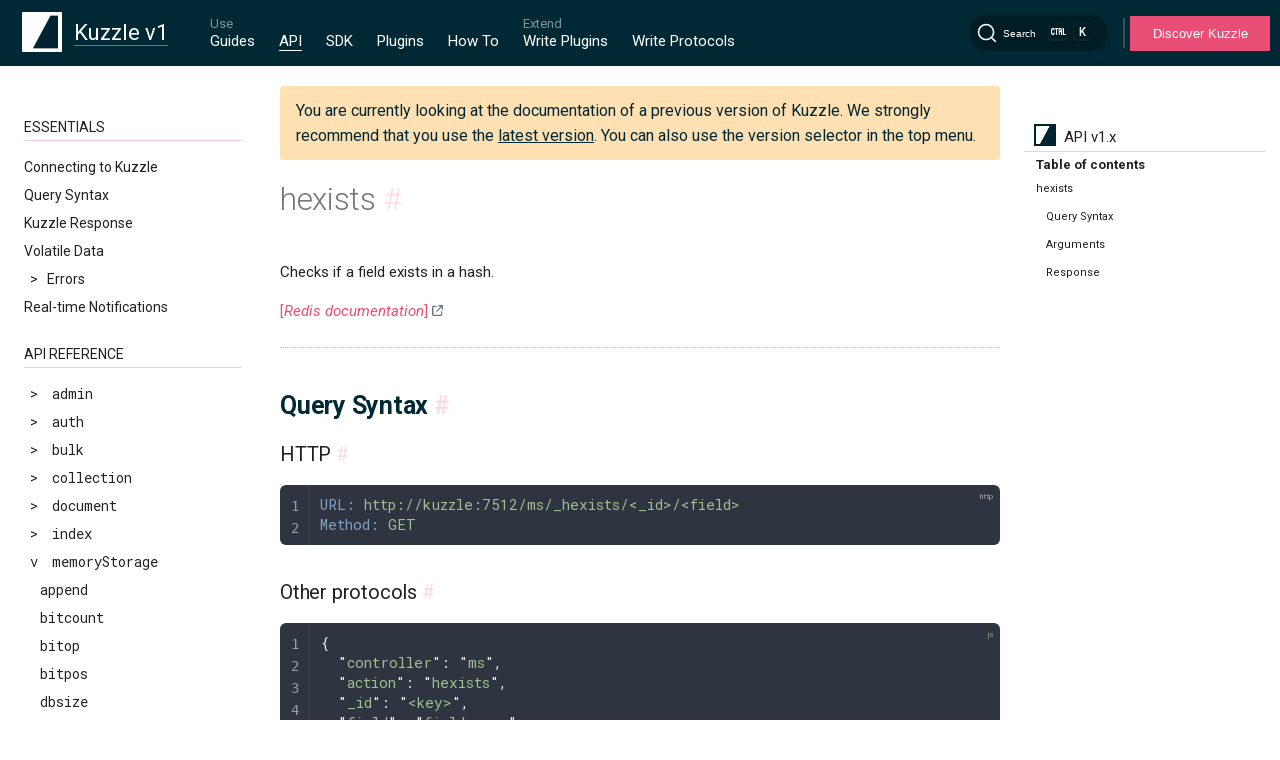

--- FILE ---
content_type: text/html
request_url: https://docs.kuzzle.io/core/1/api/controllers/memory-storage/hexists/
body_size: 8638
content:
<!DOCTYPE html>
<html lang="en-US">
  <head>
    <meta charset="utf-8">
    <meta name="viewport" content="width=device-width,initial-scale=1">
    <meta name="generator" content="VuePress 2.0.0-rc.17">
    <meta name="Doc-Version" content="undefined:undefined@undefined--job:undefined"><meta http-equiv="Content-Type" content="text/html; charset=utf-8"><meta http-equiv="X-UA-Compatible" content="IE=edge,chrome=1"><meta name="viewport" content="width=device-width, initial-scale=1, maximum-scale=1"><meta name="google-site-verification" content="luspUdq52gkUU0FFChQ2xmeXSs5HDafpARQ7fVXVBp4"><meta itemprop="name" content="Kuzzle Documentation "><meta itemprop="image" content="https://docs.kuzzle.io/og-image.png"><meta name="twitter:card" value="summary"><meta name="twitter:site" content="@kuzzleio"><meta name="twitter:title" content="Kuzzle Documentation "><meta name="twitter:creator" content="@kuzzleio"><meta property="twitter:image" content="https://docs.kuzzle.io/og-image.png" alt="kuzzle logo"><meta property="og:type" content="article"><meta property="og:site_name" content="Kuzzle Documentation "><meta property="og:image" content="https://docs.kuzzle.io/og-image.png"><meta name="msapplication-TileImage" content="/favicon/mstile-144x144.png"><meta name="msapplication-square70x70logo" content="/favicon/mstile-70x70.png"><meta name="msapplication-square150x150logo" content="/favicon/mstile-150x150.png"><meta name="msapplication-square310x310logo" content="/favicon/mstile-310x310.png"><meta name="msapplication-square310x150logo" content="/favicon/mstile-310x150.png"><link rel="icon" type="image/png" href="/favicon/favicon-196x196.png" sizes="196x196"><link rel="icon" type="image/png" href="/favicon/favicon-96x96.png" sizes="96x96"><link rel="icon" type="image/png" href="/favicon/favicon-32x32.png" sizes="32x32"><link rel="icon" type="image/png" href="/favicon/favicon-16x16.png" sizes="16x16"><link rel="icon" type="image/png" href="/favicon/favicon-128.png" sizes="128"><link rel="apple-touch-icon-precomposed" href="/favicon/apple-touch-icon-57x57.png" sizes="57x57"><link rel="apple-touch-icon-precomposed" href="/favicon/apple-touch-icon-114x114.png" sizes="114x114"><link rel="apple-touch-icon-precomposed" href="/favicon/apple-touch-icon-72x72.png" sizes="72x72"><link rel="apple-touch-icon-precomposed" href="/favicon/apple-touch-icon-144x144.png" sizes="144x144"><link rel="apple-touch-icon-precomposed" href="/favicon/apple-touch-icon-60x60.png" sizes="60x60"><link rel="apple-touch-icon-precomposed" href="/favicon/apple-touch-icon-120x120.png" sizes="120x120"><link rel="apple-touch-icon-precomposed" href="/favicon/apple-touch-icon-76x76.png" sizes="76x76"><link rel="apple-touch-icon-precomposed" href="/favicon/apple-touch-icon-152x152.png" sizes="152x152"><script id="hs-script-loader" defer src="//js.hs-scripts.com/3803374.js"></script><title>hexists | Kuzzle Documentation </title><meta name="description" content="Complete Kuzzle Documentation: Guides, Framework, API, SDKs and officials plugins">
    <link rel="preload" href="/core/1/assets/style-DQkrkz3i.css" as="style"><link rel="stylesheet" href="/core/1/assets/style-DQkrkz3i.css">
    <link rel="modulepreload" href="/core/1/assets/app-C59LrU9_.js"><link rel="modulepreload" href="/core/1/assets/index.html-CrCaEzWt.js">
    
  </head>
  <body>
    <div id="app"><!--[--><div class="md-layout"><div style="display:none;"><div data-algolia-lvl="0">Core</div><div data-algolia-lvl="1">API v1.x</div><div data-algolia="major-version">1</div></div><div class="hidden overlay"></div><div><header class="md-header" data-md-component="header"><nav class="md-header-nav"><div><a href="/" class="md-header-nav__button md-logo"><img src="/core/1/logo-min.png" alt="kuzzle logo mini" width="40" height="40"></a></div><div><label class="md-header-nav__button drawer-icon" for="drawer"><svg class="svg-inline--fa fa-bars fa-sm" style="" aria-hidden="true" focusable="false" data-prefix="fas" data-icon="bars" role="img" xmlns="http://www.w3.org/2000/svg" viewBox="0 0 448 512"><path class="" style="" fill="currentColor" d="M0 96C0 78.3 14.3 64 32 64l384 0c17.7 0 32 14.3 32 32s-14.3 32-32 32L32 128C14.3 128 0 113.7 0 96zM0 256c0-17.7 14.3-32 32-32l384 0c17.7 0 32 14.3 32 32s-14.3 32-32 32L32 288c-17.7 0-32-14.3-32-32zM448 416c0 17.7-14.3 32-32 32L32 448c-17.7 0-32-14.3-32-32s14.3-32 32-32l384 0c17.7 0 32 14.3 32 32z"></path></svg></label></div><div data-md-component="title"><div class="selector selector-majorVersion"><div class="selector-selectedItem"><div class="selector-selectedItem-name"><span class="selector-selectedItem-name-wrapper">Kuzzle v1</span></div></div><ul class="selector-list selector-list-closed"><!--[--><li class="selector-list-item"><a class="selector-list-item-link" href="/core/1/api/"><span class="selector-list-item-name">Kuzzle v1</span></a></li><li class="selector-list-item"><a class="selector-list-item-link" href="/core/2/api/"><span class="selector-list-item-name">Kuzzle v2</span></a></li><!--]--></ul></div></div><div class="md-header-nav__top-menu-container"><div class="screen-only"><nav class="topMenu v1" data-md-component="tabs" kuzzle-major="1"><div style="display:none;">/core/1/guides/</div><div class="topMenu__inner md-grid"><ul class="topMenu__list"><li class="topMenu__group"><p class="topMenu__group-name">Use</p><ul class="topMenu__group-items"><li class="topMenu__item"><a href="/core/1/guides/" class="topMenu__link" title="Guides">Guides</a></li><li class="topMenu__item"><a href="/core/1/api/" class="topMenu__link--active topMenu__link" title="API">API</a></li><li class="topMenu__item"><a href="/sdk/v1.html" class="topMenu__link" title="SDK">SDK</a></li><li class="topMenu__item"><a href="/official-plugins/v1.html" class="topMenu__link" title="Plugins">Plugins</a></li><li class="topMenu__item"><a href="/how-to/v1.html" class="topMenu__link" title="How To">How To</a></li></ul></li><li class="topMenu__group"><p class="topMenu__group-name">Extend</p><ul class="topMenu__group-items"><li class="topMenu__item"><a href="/core/1/plugins/" class="topMenu__link" title="Write Plugins">Write Plugins</a></li><li class="topMenu__item"><a href="/core/1/protocols/" class="topMenu__link" title="Write Protocols">Write Protocols</a></li></ul></li></ul></div></nav></div></div><div class="md-header-nav__search-container"><!--[--><div id="docsearch-container" style="display:none;"></div><div><button type="button" class="DocSearch DocSearch-Button" aria-label="Search"><span class="DocSearch-Button-Container"><svg width="20" height="20" class="DocSearch-Search-Icon" viewBox="0 0 20 20"><path d="M14.386 14.386l4.0877 4.0877-4.0877-4.0877c-2.9418 2.9419-7.7115 2.9419-10.6533 0-2.9419-2.9418-2.9419-7.7115 0-10.6533 2.9418-2.9419 7.7115-2.9419 10.6533 0 2.9419 2.9418 2.9419 7.7115 0 10.6533z" stroke="currentColor" fill="none" fill-rule="evenodd" stroke-linecap="round" stroke-linejoin="round"></path></svg><span class="DocSearch-Button-Placeholder">Search</span></span><span class="DocSearch-Button-Keys"><kbd class="DocSearch-Button-Key"><svg width="15" height="15" class="DocSearch-Control-Key-Icon"><path d="M4.505 4.496h2M5.505 5.496v5M8.216 4.496l.055 5.993M10 7.5c.333.333.5.667.5 1v2M12.326 4.5v5.996M8.384 4.496c1.674 0 2.116 0 2.116 1.5s-.442 1.5-2.116 1.5M3.205 9.303c-.09.448-.277 1.21-1.241 1.203C1 10.5.5 9.513.5 8V7c0-1.57.5-2.5 1.464-2.494.964.006 1.134.598 1.24 1.342M12.553 10.5h1.953" stroke-width="1.2" stroke="currentColor" fill="none" stroke-linecap="square"></path></svg></kbd><kbd class="DocSearch-Button-Key">K</kbd></span></button></div><!--]--></div><div class="divider"></div><button class="btnCta"><a href="https://kuzzle.io" target="_blank">Discover Kuzzle</a></button></nav></header></div><div class="md-container"><main class="md-main"><div class="md-main__inner md-grid" data-md-component="container"><div class="md-sidebar md-sidebar--primary" data-md-component="navigation"><div class="md-sidebar__scrollwrap"><div class="md-sidebar__inner"><nav class="md-nav md-nav--primary" data-md-level="0"><label class="md-nav__title md-nav__title--site mobile-only" for="drawer"><span class="md-nav__button md-logo"><img src="/core/1/logo-min.png" alt="kuzzle logo mini" width="48" height="48"></span><div class="selector selector-majorVersion"><div class="selector-selectedItem"><div class="selector-selectedItem-name"><span class="selector-selectedItem-name-wrapper">Kuzzle v1</span></div></div><ul class="selector-list selector-list-closed"><!--[--><li class="selector-list-item"><a class="selector-list-item-link" href="/core/1/api/"><span class="selector-list-item-name">Kuzzle v1</span></a></li><li class="selector-list-item"><a class="selector-list-item-link" href="/core/2/api/"><span class="selector-list-item-name">Kuzzle v2</span></a></li><!--]--></ul></div></label><div class="mobile-only"><nav class="topMenu v1" data-md-component="tabs" kuzzle-major="1"><div style="display:none;">/core/1/guides/</div><div class="topMenu__inner md-grid"><ul class="topMenu__list"><li class="topMenu__group"><p class="topMenu__group-name">Use</p><ul class="topMenu__group-items"><li class="topMenu__item"><a href="/core/1/guides/" class="topMenu__link" title="Guides">Guides</a></li><li class="topMenu__item"><a href="/core/1/api/" class="topMenu__link--active topMenu__link" title="API">API</a></li><li class="topMenu__item"><a href="/sdk/v1.html" class="topMenu__link" title="SDK">SDK</a></li><li class="topMenu__item"><a href="/official-plugins/v1.html" class="topMenu__link" title="Plugins">Plugins</a></li><li class="topMenu__item"><a href="/how-to/v1.html" class="topMenu__link" title="How To">How To</a></li></ul></li><li class="topMenu__group"><p class="topMenu__group-name">Extend</p><ul class="topMenu__group-items"><li class="topMenu__item"><a href="/core/1/plugins/" class="topMenu__link" title="Write Plugins">Write Plugins</a></li><li class="topMenu__item"><a href="/core/1/protocols/" class="topMenu__link" title="Write Protocols">Write Protocols</a></li></ul></li></ul></div></nav></div><div class="selector md-sidebar--selector"><div class="selector-selectedItem"><img class="selector-selectedItem-icon" src="/core/1/logo-57x57.png" alt="API"><span class="selector-selectedItem-name">API v1.x</span></div><ul class="selector-list selector-list-closed"><!--[--><li><a class="selector-list-item-link" href="/sdk/js/5/"><img class="selector-list-item-icon" src="/core/1/logos/js.svg" alt="Javascript"><span class="selector-list-item-name">Javascript v5.x</span></a></li><li><a class="selector-list-item-link" href="/sdk/js/6/"><img class="selector-list-item-icon" src="/core/1/logos/js.svg" alt="Javascript"><span class="selector-list-item-name">Javascript v6.x</span></a></li><li><a class="selector-list-item-link" href="/sdk/cpp/1/"><img class="selector-list-item-icon" src="/core/1/logos/cpp.svg" alt="C++"><span class="selector-list-item-name">C++ v1.x</span></a></li><li><a class="selector-list-item-link" href="/sdk/go/1/"><img class="selector-list-item-icon" src="/core/1/logos/go.svg" alt="Golang"><span class="selector-list-item-name">Golang v1.x</span></a></li><li><a class="selector-list-item-link" href="/sdk/go/2/"><img class="selector-list-item-icon" src="/core/1/logos/go.svg" alt="Golang"><span class="selector-list-item-name">Golang v2.x</span></a></li><li><a class="selector-list-item-link" href="/sdk/java/1/"><img class="selector-list-item-icon" src="/core/1/logos/java.svg" alt="Java"><span class="selector-list-item-name">Java v1.x</span></a></li><li><a class="selector-list-item-link" href="/sdk/java/2/"><img class="selector-list-item-icon" src="/core/1/logos/java.svg" alt="Java"><span class="selector-list-item-name">Java v2.x</span></a></li><li><a class="selector-list-item-link" href="/sdk/android/3/"><img class="selector-list-item-icon" src="/core/1/logos/android.svg" alt="Android"><span class="selector-list-item-name">Android v3.x</span></a></li><li><a class="selector-list-item-link" href="/sdk/php/3/"><img class="selector-list-item-icon" src="/core/1/logos/php.svg" alt="PHP"><span class="selector-list-item-name">PHP v3.x</span></a></li><li><a class="selector-list-item-link" href="/sdk/csharp/1/"><img class="selector-list-item-icon" src="/core/1/logos/csharp.svg" alt="C#"><span class="selector-list-item-name">C# v1.x</span></a></li><!--]--></ul></div><ul class="md-nav__list" data-md-scrollfix><!--[--><div class="md-nav__item-container"><li class="md-nav__separator" data-algolia-lvl="">Essentials</li><!--[--><div><li class="md-nav__item md-nav-title"><div class="md-nav__link"><a class="route-link" href="/core/1/api/essentials/connecting-to-kuzzle/">Connecting to Kuzzle</a></div></li><ul class="md-nav__list sub-menu" id="_Essentials_Connecting_to_Kuzzle"><!--[--><!--]--></ul></div><div><li class="md-nav__item md-nav-title"><div class="md-nav__link"><a class="route-link" href="/core/1/api/essentials/query-syntax/">Query Syntax</a></div></li><ul class="md-nav__list sub-menu" id="_Essentials_Query_Syntax"><!--[--><!--]--></ul></div><div><li class="md-nav__item md-nav-title"><div class="md-nav__link"><a class="route-link" href="/core/1/api/essentials/kuzzle-response/">Kuzzle Response</a></div></li><ul class="md-nav__list sub-menu" id="_Essentials_Kuzzle_Response"><!--[--><!--]--></ul></div><div><li class="md-nav__item md-nav-title"><div class="md-nav__link"><a class="route-link" href="/core/1/api/essentials/volatile-data/">Volatile Data</a></div></li><ul class="md-nav__list sub-menu" id="_Essentials_Volatile_Data"><!--[--><!--]--></ul></div><div><li class="md-nav__item md-nav-title"><div class="md-nav__link"><div><span> &gt; </span><span data-algolia-lvl="">Errors</span></div></div></li><ul class="md-nav__list sub-menu" id="_Essentials_Errors"><!--[--><div id="_Essentials_Errors_Handling_Errors" class="md-nav__item"><li><a class="route-link md-nav__link" href="/core/1/api/essentials/errors/handling/" title="Handling Errors">Handling Errors</a></li></div><div id="_Essentials_Errors_Codes" class="md-nav__item"><li><a class="route-link md-nav__link" href="/core/1/api/essentials/errors/codes/" title="Codes">Codes</a></li></div><!--]--></ul></div><div><li class="md-nav__item md-nav-title"><div class="md-nav__link"><a class="route-link" href="/core/1/api/essentials/notifications/">Real-time Notifications</a></div></li><ul class="md-nav__list sub-menu" id="_Essentials_Real-time_Notifications"><!--[--><!--]--></ul></div><!--]--></div><div class="md-nav__item-container"><li class="md-nav__separator" data-algolia-lvl="2">API reference</li><!--[--><div><li class="md-nav__item md-nav-title"><div class="md-nav__item--code md-nav__link"><div><span> &gt; </span><span data-algolia-lvl="">admin</span></div></div></li><ul class="md-nav__list sub-menu" id="_API_reference_admin"><!--[--><div id="_API_reference_admin_dump" class="md-nav__item"><li><a class="route-link md-nav__item--code md-nav__link" href="/core/1/api/controllers/admin/dump/" title="dump">dump</a></li></div><div id="_API_reference_admin_loadFixtures" class="md-nav__item"><li><a class="route-link md-nav__item--code md-nav__link" href="/core/1/api/controllers/admin/load-fixtures/" title="loadFixtures">loadFixtures</a></li></div><div id="_API_reference_admin_loadMappings" class="md-nav__item"><li><a class="route-link md-nav__item--code md-nav__link" href="/core/1/api/controllers/admin/load-mappings/" title="loadMappings">loadMappings</a></li></div><div id="_API_reference_admin_loadSecurities" class="md-nav__item"><li><a class="route-link md-nav__item--code md-nav__link" href="/core/1/api/controllers/admin/load-securities/" title="loadSecurities">loadSecurities</a></li></div><div id="_API_reference_admin_resetCache" class="md-nav__item"><li><a class="route-link md-nav__item--code md-nav__link" href="/core/1/api/controllers/admin/reset-cache/" title="resetCache">resetCache</a></li></div><div id="_API_reference_admin_resetDatabase" class="md-nav__item"><li><a class="route-link md-nav__item--code md-nav__link" href="/core/1/api/controllers/admin/reset-database/" title="resetDatabase">resetDatabase</a></li></div><div id="_API_reference_admin_resetKuzzleData" class="md-nav__item"><li><a class="route-link md-nav__item--code md-nav__link" href="/core/1/api/controllers/admin/reset-kuzzle-data/" title="resetKuzzleData">resetKuzzleData</a></li></div><div id="_API_reference_admin_resetSecurity" class="md-nav__item"><li><a class="route-link md-nav__item--code md-nav__link" href="/core/1/api/controllers/admin/reset-security/" title="resetSecurity">resetSecurity</a></li></div><div id="_API_reference_admin_shutdown" class="md-nav__item"><li><a class="route-link md-nav__item--code md-nav__link" href="/core/1/api/controllers/admin/shutdown/" title="shutdown">shutdown</a></li></div><!--]--></ul></div><div><li class="md-nav__item md-nav-title"><div class="md-nav__item--code md-nav__link"><div><span> &gt; </span><span data-algolia-lvl="">auth</span></div></div></li><ul class="md-nav__list sub-menu" id="_API_reference_auth"><!--[--><div id="_API_reference_auth_checkToken" class="md-nav__item"><li><a class="route-link md-nav__item--code md-nav__link" href="/core/1/api/controllers/auth/check-token/" title="checkToken">checkToken</a></li></div><div id="_API_reference_auth_createMyCredentials" class="md-nav__item"><li><a class="route-link md-nav__item--code md-nav__link" href="/core/1/api/controllers/auth/create-my-credentials/" title="createMyCredentials">createMyCredentials</a></li></div><div id="_API_reference_auth_credentialsExist" class="md-nav__item"><li><a class="route-link md-nav__item--code md-nav__link" href="/core/1/api/controllers/auth/credentials-exists/" title="credentialsExist">credentialsExist</a></li></div><div id="_API_reference_auth_deleteMyCredentials" class="md-nav__item"><li><a class="route-link md-nav__item--code md-nav__link" href="/core/1/api/controllers/auth/delete-my-credentials/" title="deleteMyCredentials">deleteMyCredentials</a></li></div><div id="_API_reference_auth_getCurrentUser" class="md-nav__item"><li><a class="route-link md-nav__item--code md-nav__link" href="/core/1/api/controllers/auth/get-current-user/" title="getCurrentUser">getCurrentUser</a></li></div><div id="_API_reference_auth_getMyCredentials" class="md-nav__item"><li><a class="route-link md-nav__item--code md-nav__link" href="/core/1/api/controllers/auth/get-my-credentials/" title="getMyCredentials">getMyCredentials</a></li></div><div id="_API_reference_auth_getMyRights" class="md-nav__item"><li><a class="route-link md-nav__item--code md-nav__link" href="/core/1/api/controllers/auth/get-my-rights/" title="getMyRights">getMyRights</a></li></div><div id="_API_reference_auth_getStrategies" class="md-nav__item"><li><a class="route-link md-nav__item--code md-nav__link" href="/core/1/api/controllers/auth/get-strategies/" title="getStrategies">getStrategies</a></li></div><div id="_API_reference_auth_login" class="md-nav__item"><li><a class="route-link md-nav__item--code md-nav__link" href="/core/1/api/controllers/auth/login/" title="login">login</a></li></div><div id="_API_reference_auth_logout" class="md-nav__item"><li><a class="route-link md-nav__item--code md-nav__link" href="/core/1/api/controllers/auth/logout/" title="logout">logout</a></li></div><div id="_API_reference_auth_refreshToken" class="md-nav__item"><li><a class="route-link md-nav__item--code md-nav__link" href="/core/1/api/controllers/auth/refresh-token/" title="refreshToken">refreshToken</a></li></div><div id="_API_reference_auth_updateMyCredentials" class="md-nav__item"><li><a class="route-link md-nav__item--code md-nav__link" href="/core/1/api/controllers/auth/update-my-credentials/" title="updateMyCredentials">updateMyCredentials</a></li></div><div id="_API_reference_auth_updateSelf" class="md-nav__item"><li><a class="route-link md-nav__item--code md-nav__link" href="/core/1/api/controllers/auth/update-self/" title="updateSelf">updateSelf</a></li></div><div id="_API_reference_auth_validateMyCredentials" class="md-nav__item"><li><a class="route-link md-nav__item--code md-nav__link" href="/core/1/api/controllers/auth/validate-my-credentials/" title="validateMyCredentials">validateMyCredentials</a></li></div><!--]--></ul></div><div><li class="md-nav__item md-nav-title"><div class="md-nav__item--code md-nav__link"><div><span> &gt; </span><span data-algolia-lvl="">bulk</span></div></div></li><ul class="md-nav__list sub-menu" id="_API_reference_bulk"><!--[--><div id="_API_reference_bulk_import" class="md-nav__item"><li><a class="route-link md-nav__item--code md-nav__link" href="/core/1/api/controllers/bulk/import/" title="import">import</a></li></div><div id="_API_reference_bulk_mWrite" class="md-nav__item"><li><a class="route-link md-nav__item--code md-nav__link" href="/core/1/api/controllers/bulk/m-write/" title="mWrite">mWrite</a></li></div><div id="_API_reference_bulk_write" class="md-nav__item"><li><a class="route-link md-nav__item--code md-nav__link" href="/core/1/api/controllers/bulk/write/" title="write">write</a></li></div><!--]--></ul></div><div><li class="md-nav__item md-nav-title"><div class="md-nav__item--code md-nav__link"><div><span> &gt; </span><span data-algolia-lvl="">collection</span></div></div></li><ul class="md-nav__list sub-menu" id="_API_reference_collection"><!--[--><div id="_API_reference_collection_create" class="md-nav__item"><li><a class="route-link md-nav__item--code md-nav__link" href="/core/1/api/controllers/collection/create/" title="create">create</a></li></div><div id="_API_reference_collection_deleteSpecifications" class="md-nav__item"><li><a class="route-link md-nav__item--code md-nav__link" href="/core/1/api/controllers/collection/delete-specifications/" title="deleteSpecifications">deleteSpecifications</a></li></div><div id="_API_reference_collection_exists" class="md-nav__item"><li><a class="route-link md-nav__item--code md-nav__link" href="/core/1/api/controllers/collection/exists/" title="exists">exists</a></li></div><div id="_API_reference_collection_getMapping" class="md-nav__item"><li><a class="route-link md-nav__item--code md-nav__link" href="/core/1/api/controllers/collection/get-mapping/" title="getMapping">getMapping</a></li></div><div id="_API_reference_collection_getSpecifications" class="md-nav__item"><li><a class="route-link md-nav__item--code md-nav__link" href="/core/1/api/controllers/collection/get-specifications/" title="getSpecifications">getSpecifications</a></li></div><div id="_API_reference_collection_list" class="md-nav__item"><li><a class="route-link md-nav__item--code md-nav__link" href="/core/1/api/controllers/collection/list/" title="list">list</a></li></div><div id="_API_reference_collection_scrollSpecifications" class="md-nav__item"><li><a class="route-link md-nav__item--code md-nav__link" href="/core/1/api/controllers/collection/scroll-specifications/" title="scrollSpecifications">scrollSpecifications</a></li></div><div id="_API_reference_collection_searchSpecifications" class="md-nav__item"><li><a class="route-link md-nav__item--code md-nav__link" href="/core/1/api/controllers/collection/search-specifications/" title="searchSpecifications">searchSpecifications</a></li></div><div id="_API_reference_collection_truncate" class="md-nav__item"><li><a class="route-link md-nav__item--code md-nav__link" href="/core/1/api/controllers/collection/truncate/" title="truncate">truncate</a></li></div><div id="_API_reference_collection_updateMapping" class="md-nav__item"><li><a class="route-link md-nav__item--code md-nav__link" href="/core/1/api/controllers/collection/update-mapping/" title="updateMapping">updateMapping</a></li></div><div id="_API_reference_collection_updateSpecifications" class="md-nav__item"><li><a class="route-link md-nav__item--code md-nav__link" href="/core/1/api/controllers/collection/update-specifications/" title="updateSpecifications">updateSpecifications</a></li></div><div id="_API_reference_collection_validateSpecifications" class="md-nav__item"><li><a class="route-link md-nav__item--code md-nav__link" href="/core/1/api/controllers/collection/validate-specifications/" title="validateSpecifications">validateSpecifications</a></li></div><!--]--></ul></div><div><li class="md-nav__item md-nav-title"><div class="md-nav__item--code md-nav__link"><div><span> &gt; </span><span data-algolia-lvl="">document</span></div></div></li><ul class="md-nav__list sub-menu" id="_API_reference_document"><!--[--><div id="_API_reference_document_count" class="md-nav__item"><li><a class="route-link md-nav__item--code md-nav__link" href="/core/1/api/controllers/document/count/" title="count">count</a></li></div><div id="_API_reference_document_create" class="md-nav__item"><li><a class="route-link md-nav__item--code md-nav__link" href="/core/1/api/controllers/document/create/" title="create">create</a></li></div><div id="_API_reference_document_createOrReplace" class="md-nav__item"><li><a class="route-link md-nav__item--code md-nav__link" href="/core/1/api/controllers/document/create-or-replace/" title="createOrReplace">createOrReplace</a></li></div><div id="_API_reference_document_delete" class="md-nav__item"><li><a class="route-link md-nav__item--code md-nav__link" href="/core/1/api/controllers/document/delete/" title="delete">delete</a></li></div><div id="_API_reference_document_deleteByQuery" class="md-nav__item"><li><a class="route-link md-nav__item--code md-nav__link" href="/core/1/api/controllers/document/delete-by-query/" title="deleteByQuery">deleteByQuery</a></li></div><div id="_API_reference_document_get" class="md-nav__item"><li><a class="route-link md-nav__item--code md-nav__link" href="/core/1/api/controllers/document/get/" title="get">get</a></li></div><div id="_API_reference_document_mCreate" class="md-nav__item"><li><a class="route-link md-nav__item--code md-nav__link" href="/core/1/api/controllers/document/m-create/" title="mCreate">mCreate</a></li></div><div id="_API_reference_document_mCreateOrReplace" class="md-nav__item"><li><a class="route-link md-nav__item--code md-nav__link" href="/core/1/api/controllers/document/m-create-or-replace/" title="mCreateOrReplace">mCreateOrReplace</a></li></div><div id="_API_reference_document_mDelete" class="md-nav__item"><li><a class="route-link md-nav__item--code md-nav__link" href="/core/1/api/controllers/document/m-delete/" title="mDelete">mDelete</a></li></div><div id="_API_reference_document_mGet" class="md-nav__item"><li><a class="route-link md-nav__item--code md-nav__link" href="/core/1/api/controllers/document/m-get/" title="mGet">mGet</a></li></div><div id="_API_reference_document_mReplace" class="md-nav__item"><li><a class="route-link md-nav__item--code md-nav__link" href="/core/1/api/controllers/document/m-replace/" title="mReplace">mReplace</a></li></div><div id="_API_reference_document_mUpdate" class="md-nav__item"><li><a class="route-link md-nav__item--code md-nav__link" href="/core/1/api/controllers/document/m-update/" title="mUpdate">mUpdate</a></li></div><div id="_API_reference_document_replace" class="md-nav__item"><li><a class="route-link md-nav__item--code md-nav__link" href="/core/1/api/controllers/document/replace/" title="replace">replace</a></li></div><div id="_API_reference_document_scroll" class="md-nav__item"><li><a class="route-link md-nav__item--code md-nav__link" href="/core/1/api/controllers/document/scroll/" title="scroll">scroll</a></li></div><div id="_API_reference_document_search" class="md-nav__item"><li><a class="route-link md-nav__item--code md-nav__link" href="/core/1/api/controllers/document/search/" title="search">search</a></li></div><div id="_API_reference_document_update" class="md-nav__item"><li><a class="route-link md-nav__item--code md-nav__link" href="/core/1/api/controllers/document/update/" title="update">update</a></li></div><div id="_API_reference_document_validate" class="md-nav__item"><li><a class="route-link md-nav__item--code md-nav__link" href="/core/1/api/controllers/document/validate/" title="validate">validate</a></li></div><!--]--></ul></div><div><li class="md-nav__item md-nav-title"><div class="md-nav__item--code md-nav__link"><div><span> &gt; </span><span data-algolia-lvl="">index</span></div></div></li><ul class="md-nav__list sub-menu" id="_API_reference_index"><!--[--><div id="_API_reference_index_create" class="md-nav__item"><li><a class="route-link md-nav__item--code md-nav__link" href="/core/1/api/controllers/index/create/" title="create">create</a></li></div><div id="_API_reference_index_delete" class="md-nav__item"><li><a class="route-link md-nav__item--code md-nav__link" href="/core/1/api/controllers/index/delete/" title="delete">delete</a></li></div><div id="_API_reference_index_exists" class="md-nav__item"><li><a class="route-link md-nav__item--code md-nav__link" href="/core/1/api/controllers/index/exists/" title="exists">exists</a></li></div><div id="_API_reference_index_getAutoRefresh" class="md-nav__item"><li><a class="route-link md-nav__item--code md-nav__link" href="/core/1/api/controllers/index/get-auto-refresh/" title="getAutoRefresh">getAutoRefresh</a></li></div><div id="_API_reference_index_list" class="md-nav__item"><li><a class="route-link md-nav__item--code md-nav__link" href="/core/1/api/controllers/index/list/" title="list">list</a></li></div><div id="_API_reference_index_mDelete" class="md-nav__item"><li><a class="route-link md-nav__item--code md-nav__link" href="/core/1/api/controllers/index/m-delete/" title="mDelete">mDelete</a></li></div><div id="_API_reference_index_refresh" class="md-nav__item"><li><a class="route-link md-nav__item--code md-nav__link" href="/core/1/api/controllers/index/refresh/" title="refresh">refresh</a></li></div><div id="_API_reference_index_refreshInternal" class="md-nav__item"><li><a class="route-link md-nav__item--code md-nav__link" href="/core/1/api/controllers/index/refresh-internal/" title="refreshInternal">refreshInternal</a></li></div><div id="_API_reference_index_setAutoRefresh" class="md-nav__item"><li><a class="route-link md-nav__item--code md-nav__link" href="/core/1/api/controllers/index/set-auto-refresh/" title="setAutoRefresh">setAutoRefresh</a></li></div><!--]--></ul></div><div><li class="md-nav__item md-nav-title"><div class="md-nav__item--code md-nav__link"><div><span> &gt; </span><span data-algolia-lvl="3">memoryStorage</span></div></div></li><ul class="md-nav__list sub-menu" id="_API_reference_memoryStorage"><!--[--><div id="_API_reference_memoryStorage_append" class="md-nav__item"><li><a class="route-link md-nav__item--code md-nav__link" href="/core/1/api/controllers/memory-storage/append/" title="append">append</a></li></div><div id="_API_reference_memoryStorage_bitcount" class="md-nav__item"><li><a class="route-link md-nav__item--code md-nav__link" href="/core/1/api/controllers/memory-storage/bitcount/" title="bitcount">bitcount</a></li></div><div id="_API_reference_memoryStorage_bitop" class="md-nav__item"><li><a class="route-link md-nav__item--code md-nav__link" href="/core/1/api/controllers/memory-storage/bitop/" title="bitop">bitop</a></li></div><div id="_API_reference_memoryStorage_bitpos" class="md-nav__item"><li><a class="route-link md-nav__item--code md-nav__link" href="/core/1/api/controllers/memory-storage/bitpos/" title="bitpos">bitpos</a></li></div><div id="_API_reference_memoryStorage_dbsize" class="md-nav__item"><li><a class="route-link md-nav__item--code md-nav__link" href="/core/1/api/controllers/memory-storage/dbsize/" title="dbsize">dbsize</a></li></div><div id="_API_reference_memoryStorage_decr" class="md-nav__item"><li><a class="route-link md-nav__item--code md-nav__link" href="/core/1/api/controllers/memory-storage/decr/" title="decr">decr</a></li></div><div id="_API_reference_memoryStorage_decrby" class="md-nav__item"><li><a class="route-link md-nav__item--code md-nav__link" href="/core/1/api/controllers/memory-storage/decrby/" title="decrby">decrby</a></li></div><div id="_API_reference_memoryStorage_del" class="md-nav__item"><li><a class="route-link md-nav__item--code md-nav__link" href="/core/1/api/controllers/memory-storage/del/" title="del">del</a></li></div><div id="_API_reference_memoryStorage_exists" class="md-nav__item"><li><a class="route-link md-nav__item--code md-nav__link" href="/core/1/api/controllers/memory-storage/exists/" title="exists">exists</a></li></div><div id="_API_reference_memoryStorage_expire" class="md-nav__item"><li><a class="route-link md-nav__item--code md-nav__link" href="/core/1/api/controllers/memory-storage/expire/" title="expire">expire</a></li></div><div id="_API_reference_memoryStorage_expireat" class="md-nav__item"><li><a class="route-link md-nav__item--code md-nav__link" href="/core/1/api/controllers/memory-storage/expireat/" title="expireat">expireat</a></li></div><div id="_API_reference_memoryStorage_flushdb" class="md-nav__item"><li><a class="route-link md-nav__item--code md-nav__link" href="/core/1/api/controllers/memory-storage/flushdb/" title="flushdb">flushdb</a></li></div><div id="_API_reference_memoryStorage_geoadd" class="md-nav__item"><li><a class="route-link md-nav__item--code md-nav__link" href="/core/1/api/controllers/memory-storage/geoadd/" title="geoadd">geoadd</a></li></div><div id="_API_reference_memoryStorage_geodist" class="md-nav__item"><li><a class="route-link md-nav__item--code md-nav__link" href="/core/1/api/controllers/memory-storage/geodist/" title="geodist">geodist</a></li></div><div id="_API_reference_memoryStorage_geohash" class="md-nav__item"><li><a class="route-link md-nav__item--code md-nav__link" href="/core/1/api/controllers/memory-storage/geohash/" title="geohash">geohash</a></li></div><div id="_API_reference_memoryStorage_geopos" class="md-nav__item"><li><a class="route-link md-nav__item--code md-nav__link" href="/core/1/api/controllers/memory-storage/geopos/" title="geopos">geopos</a></li></div><div id="_API_reference_memoryStorage_georadius" class="md-nav__item"><li><a class="route-link md-nav__item--code md-nav__link" href="/core/1/api/controllers/memory-storage/georadius/" title="georadius">georadius</a></li></div><div id="_API_reference_memoryStorage_georadiusbymember" class="md-nav__item"><li><a class="route-link md-nav__item--code md-nav__link" href="/core/1/api/controllers/memory-storage/georadiusbymember/" title="georadiusbymember">georadiusbymember</a></li></div><div id="_API_reference_memoryStorage_get" class="md-nav__item"><li><a class="route-link md-nav__item--code md-nav__link" href="/core/1/api/controllers/memory-storage/get/" title="get">get</a></li></div><div id="_API_reference_memoryStorage_getbit" class="md-nav__item"><li><a class="route-link md-nav__item--code md-nav__link" href="/core/1/api/controllers/memory-storage/getbit/" title="getbit">getbit</a></li></div><div id="_API_reference_memoryStorage_getrange" class="md-nav__item"><li><a class="route-link md-nav__item--code md-nav__link" href="/core/1/api/controllers/memory-storage/getrange/" title="getrange">getrange</a></li></div><div id="_API_reference_memoryStorage_getset" class="md-nav__item"><li><a class="route-link md-nav__item--code md-nav__link" href="/core/1/api/controllers/memory-storage/getset/" title="getset">getset</a></li></div><div id="_API_reference_memoryStorage_hdel" class="md-nav__item"><li><a class="route-link md-nav__item--code md-nav__link" href="/core/1/api/controllers/memory-storage/hdel/" title="hdel">hdel</a></li></div><div id="_API_reference_memoryStorage_hexists" class="md-nav__item"><li><a class="route-link md-nav__item--code md-nav__link--active" href="/core/1/api/controllers/memory-storage/hexists/" title="hexists">hexists</a></li></div><div id="_API_reference_memoryStorage_hget" class="md-nav__item"><li><a class="route-link md-nav__item--code md-nav__link" href="/core/1/api/controllers/memory-storage/hget/" title="hget">hget</a></li></div><div id="_API_reference_memoryStorage_hgetall" class="md-nav__item"><li><a class="route-link md-nav__item--code md-nav__link" href="/core/1/api/controllers/memory-storage/hgetall/" title="hgetall">hgetall</a></li></div><div id="_API_reference_memoryStorage_hincrby" class="md-nav__item"><li><a class="route-link md-nav__item--code md-nav__link" href="/core/1/api/controllers/memory-storage/hincrby/" title="hincrby">hincrby</a></li></div><div id="_API_reference_memoryStorage_hincrbyfloat" class="md-nav__item"><li><a class="route-link md-nav__item--code md-nav__link" href="/core/1/api/controllers/memory-storage/hincrbyfloat/" title="hincrbyfloat">hincrbyfloat</a></li></div><div id="_API_reference_memoryStorage_hkeys" class="md-nav__item"><li><a class="route-link md-nav__item--code md-nav__link" href="/core/1/api/controllers/memory-storage/hkeys/" title="hkeys">hkeys</a></li></div><div id="_API_reference_memoryStorage_hlen" class="md-nav__item"><li><a class="route-link md-nav__item--code md-nav__link" href="/core/1/api/controllers/memory-storage/hlen/" title="hlen">hlen</a></li></div><div id="_API_reference_memoryStorage_hmget" class="md-nav__item"><li><a class="route-link md-nav__item--code md-nav__link" href="/core/1/api/controllers/memory-storage/hmget/" title="hmget">hmget</a></li></div><div id="_API_reference_memoryStorage_hmset" class="md-nav__item"><li><a class="route-link md-nav__item--code md-nav__link" href="/core/1/api/controllers/memory-storage/hmset/" title="hmset">hmset</a></li></div><div id="_API_reference_memoryStorage_hscan" class="md-nav__item"><li><a class="route-link md-nav__item--code md-nav__link" href="/core/1/api/controllers/memory-storage/hscan/" title="hscan">hscan</a></li></div><div id="_API_reference_memoryStorage_hset" class="md-nav__item"><li><a class="route-link md-nav__item--code md-nav__link" href="/core/1/api/controllers/memory-storage/hset/" title="hset">hset</a></li></div><div id="_API_reference_memoryStorage_hsetnx" class="md-nav__item"><li><a class="route-link md-nav__item--code md-nav__link" href="/core/1/api/controllers/memory-storage/hsetnx/" title="hsetnx">hsetnx</a></li></div><div id="_API_reference_memoryStorage_hstrlen" class="md-nav__item"><li><a class="route-link md-nav__item--code md-nav__link" href="/core/1/api/controllers/memory-storage/hstrlen/" title="hstrlen">hstrlen</a></li></div><div id="_API_reference_memoryStorage_hvals" class="md-nav__item"><li><a class="route-link md-nav__item--code md-nav__link" href="/core/1/api/controllers/memory-storage/hvals/" title="hvals">hvals</a></li></div><div id="_API_reference_memoryStorage_incr" class="md-nav__item"><li><a class="route-link md-nav__item--code md-nav__link" href="/core/1/api/controllers/memory-storage/incr/" title="incr">incr</a></li></div><div id="_API_reference_memoryStorage_incrby" class="md-nav__item"><li><a class="route-link md-nav__item--code md-nav__link" href="/core/1/api/controllers/memory-storage/incrby/" title="incrby">incrby</a></li></div><div id="_API_reference_memoryStorage_incrbyfloat" class="md-nav__item"><li><a class="route-link md-nav__item--code md-nav__link" href="/core/1/api/controllers/memory-storage/incrbyfloat/" title="incrbyfloat">incrbyfloat</a></li></div><div id="_API_reference_memoryStorage_keys" class="md-nav__item"><li><a class="route-link md-nav__item--code md-nav__link" href="/core/1/api/controllers/memory-storage/keys/" title="keys">keys</a></li></div><div id="_API_reference_memoryStorage_lindex" class="md-nav__item"><li><a class="route-link md-nav__item--code md-nav__link" href="/core/1/api/controllers/memory-storage/lindex/" title="lindex">lindex</a></li></div><div id="_API_reference_memoryStorage_linsert" class="md-nav__item"><li><a class="route-link md-nav__item--code md-nav__link" href="/core/1/api/controllers/memory-storage/linsert/" title="linsert">linsert</a></li></div><div id="_API_reference_memoryStorage_llen" class="md-nav__item"><li><a class="route-link md-nav__item--code md-nav__link" href="/core/1/api/controllers/memory-storage/llen/" title="llen">llen</a></li></div><div id="_API_reference_memoryStorage_lpop" class="md-nav__item"><li><a class="route-link md-nav__item--code md-nav__link" href="/core/1/api/controllers/memory-storage/lpop/" title="lpop">lpop</a></li></div><div id="_API_reference_memoryStorage_lpush" class="md-nav__item"><li><a class="route-link md-nav__item--code md-nav__link" href="/core/1/api/controllers/memory-storage/lpush/" title="lpush">lpush</a></li></div><div id="_API_reference_memoryStorage_lpushx" class="md-nav__item"><li><a class="route-link md-nav__item--code md-nav__link" href="/core/1/api/controllers/memory-storage/lpushx/" title="lpushx">lpushx</a></li></div><div id="_API_reference_memoryStorage_lrange" class="md-nav__item"><li><a class="route-link md-nav__item--code md-nav__link" href="/core/1/api/controllers/memory-storage/lrange/" title="lrange">lrange</a></li></div><div id="_API_reference_memoryStorage_lrem" class="md-nav__item"><li><a class="route-link md-nav__item--code md-nav__link" href="/core/1/api/controllers/memory-storage/lrem/" title="lrem">lrem</a></li></div><div id="_API_reference_memoryStorage_lset" class="md-nav__item"><li><a class="route-link md-nav__item--code md-nav__link" href="/core/1/api/controllers/memory-storage/lset/" title="lset">lset</a></li></div><div id="_API_reference_memoryStorage_ltrim" class="md-nav__item"><li><a class="route-link md-nav__item--code md-nav__link" href="/core/1/api/controllers/memory-storage/ltrim/" title="ltrim">ltrim</a></li></div><div id="_API_reference_memoryStorage_mget" class="md-nav__item"><li><a class="route-link md-nav__item--code md-nav__link" href="/core/1/api/controllers/memory-storage/mget/" title="mget">mget</a></li></div><div id="_API_reference_memoryStorage_mset" class="md-nav__item"><li><a class="route-link md-nav__item--code md-nav__link" href="/core/1/api/controllers/memory-storage/mset/" title="mset">mset</a></li></div><div id="_API_reference_memoryStorage_msetnx" class="md-nav__item"><li><a class="route-link md-nav__item--code md-nav__link" href="/core/1/api/controllers/memory-storage/msetnx/" title="msetnx">msetnx</a></li></div><div id="_API_reference_memoryStorage_object" class="md-nav__item"><li><a class="route-link md-nav__item--code md-nav__link" href="/core/1/api/controllers/memory-storage/object/" title="object">object</a></li></div><div id="_API_reference_memoryStorage_persist" class="md-nav__item"><li><a class="route-link md-nav__item--code md-nav__link" href="/core/1/api/controllers/memory-storage/persist/" title="persist">persist</a></li></div><div id="_API_reference_memoryStorage_pexpire" class="md-nav__item"><li><a class="route-link md-nav__item--code md-nav__link" href="/core/1/api/controllers/memory-storage/pexpire/" title="pexpire">pexpire</a></li></div><div id="_API_reference_memoryStorage_pexpireat" class="md-nav__item"><li><a class="route-link md-nav__item--code md-nav__link" href="/core/1/api/controllers/memory-storage/pexpireat/" title="pexpireat">pexpireat</a></li></div><div id="_API_reference_memoryStorage_pfadd" class="md-nav__item"><li><a class="route-link md-nav__item--code md-nav__link" href="/core/1/api/controllers/memory-storage/pfadd/" title="pfadd">pfadd</a></li></div><div id="_API_reference_memoryStorage_pfcount" class="md-nav__item"><li><a class="route-link md-nav__item--code md-nav__link" href="/core/1/api/controllers/memory-storage/pfcount/" title="pfcount">pfcount</a></li></div><div id="_API_reference_memoryStorage_pfmerge" class="md-nav__item"><li><a class="route-link md-nav__item--code md-nav__link" href="/core/1/api/controllers/memory-storage/pfmerge/" title="pfmerge">pfmerge</a></li></div><div id="_API_reference_memoryStorage_ping" class="md-nav__item"><li><a class="route-link md-nav__item--code md-nav__link" href="/core/1/api/controllers/memory-storage/ping/" title="ping">ping</a></li></div><div id="_API_reference_memoryStorage_psetex" class="md-nav__item"><li><a class="route-link md-nav__item--code md-nav__link" href="/core/1/api/controllers/memory-storage/psetex/" title="psetex">psetex</a></li></div><div id="_API_reference_memoryStorage_pttl" class="md-nav__item"><li><a class="route-link md-nav__item--code md-nav__link" href="/core/1/api/controllers/memory-storage/pttl/" title="pttl">pttl</a></li></div><div id="_API_reference_memoryStorage_randomkey" class="md-nav__item"><li><a class="route-link md-nav__item--code md-nav__link" href="/core/1/api/controllers/memory-storage/randomkey/" title="randomkey">randomkey</a></li></div><div id="_API_reference_memoryStorage_rename" class="md-nav__item"><li><a class="route-link md-nav__item--code md-nav__link" href="/core/1/api/controllers/memory-storage/rename/" title="rename">rename</a></li></div><div id="_API_reference_memoryStorage_renamenx" class="md-nav__item"><li><a class="route-link md-nav__item--code md-nav__link" href="/core/1/api/controllers/memory-storage/renamenx/" title="renamenx">renamenx</a></li></div><div id="_API_reference_memoryStorage_rpop" class="md-nav__item"><li><a class="route-link md-nav__item--code md-nav__link" href="/core/1/api/controllers/memory-storage/rpop/" title="rpop">rpop</a></li></div><div id="_API_reference_memoryStorage_rpoplpush" class="md-nav__item"><li><a class="route-link md-nav__item--code md-nav__link" href="/core/1/api/controllers/memory-storage/rpoplpush/" title="rpoplpush">rpoplpush</a></li></div><div id="_API_reference_memoryStorage_rpush" class="md-nav__item"><li><a class="route-link md-nav__item--code md-nav__link" href="/core/1/api/controllers/memory-storage/rpush/" title="rpush">rpush</a></li></div><div id="_API_reference_memoryStorage_rpushx" class="md-nav__item"><li><a class="route-link md-nav__item--code md-nav__link" href="/core/1/api/controllers/memory-storage/rpushx/" title="rpushx">rpushx</a></li></div><div id="_API_reference_memoryStorage_sadd" class="md-nav__item"><li><a class="route-link md-nav__item--code md-nav__link" href="/core/1/api/controllers/memory-storage/sadd/" title="sadd">sadd</a></li></div><div id="_API_reference_memoryStorage_scan" class="md-nav__item"><li><a class="route-link md-nav__item--code md-nav__link" href="/core/1/api/controllers/memory-storage/scan/" title="scan">scan</a></li></div><div id="_API_reference_memoryStorage_scard" class="md-nav__item"><li><a class="route-link md-nav__item--code md-nav__link" href="/core/1/api/controllers/memory-storage/scard/" title="scard">scard</a></li></div><div id="_API_reference_memoryStorage_sdiff" class="md-nav__item"><li><a class="route-link md-nav__item--code md-nav__link" href="/core/1/api/controllers/memory-storage/sdiff/" title="sdiff">sdiff</a></li></div><div id="_API_reference_memoryStorage_sdiffstore" class="md-nav__item"><li><a class="route-link md-nav__item--code md-nav__link" href="/core/1/api/controllers/memory-storage/sdiffstore/" title="sdiffstore">sdiffstore</a></li></div><div id="_API_reference_memoryStorage_set" class="md-nav__item"><li><a class="route-link md-nav__item--code md-nav__link" href="/core/1/api/controllers/memory-storage/set/" title="set">set</a></li></div><div id="_API_reference_memoryStorage_setex" class="md-nav__item"><li><a class="route-link md-nav__item--code md-nav__link" href="/core/1/api/controllers/memory-storage/setex/" title="setex">setex</a></li></div><div id="_API_reference_memoryStorage_setnx" class="md-nav__item"><li><a class="route-link md-nav__item--code md-nav__link" href="/core/1/api/controllers/memory-storage/setnx/" title="setnx">setnx</a></li></div><div id="_API_reference_memoryStorage_sinter" class="md-nav__item"><li><a class="route-link md-nav__item--code md-nav__link" href="/core/1/api/controllers/memory-storage/sinter/" title="sinter">sinter</a></li></div><div id="_API_reference_memoryStorage_sinterstore" class="md-nav__item"><li><a class="route-link md-nav__item--code md-nav__link" href="/core/1/api/controllers/memory-storage/sinterstore/" title="sinterstore">sinterstore</a></li></div><div id="_API_reference_memoryStorage_sismember" class="md-nav__item"><li><a class="route-link md-nav__item--code md-nav__link" href="/core/1/api/controllers/memory-storage/sismember/" title="sismember">sismember</a></li></div><div id="_API_reference_memoryStorage_smembers" class="md-nav__item"><li><a class="route-link md-nav__item--code md-nav__link" href="/core/1/api/controllers/memory-storage/smembers/" title="smembers">smembers</a></li></div><div id="_API_reference_memoryStorage_smove" class="md-nav__item"><li><a class="route-link md-nav__item--code md-nav__link" href="/core/1/api/controllers/memory-storage/smove/" title="smove">smove</a></li></div><div id="_API_reference_memoryStorage_sort" class="md-nav__item"><li><a class="route-link md-nav__item--code md-nav__link" href="/core/1/api/controllers/memory-storage/sort/" title="sort">sort</a></li></div><div id="_API_reference_memoryStorage_spop" class="md-nav__item"><li><a class="route-link md-nav__item--code md-nav__link" href="/core/1/api/controllers/memory-storage/spop/" title="spop">spop</a></li></div><div id="_API_reference_memoryStorage_srandmember" class="md-nav__item"><li><a class="route-link md-nav__item--code md-nav__link" href="/core/1/api/controllers/memory-storage/srandmember/" title="srandmember">srandmember</a></li></div><div id="_API_reference_memoryStorage_srem" class="md-nav__item"><li><a class="route-link md-nav__item--code md-nav__link" href="/core/1/api/controllers/memory-storage/srem/" title="srem">srem</a></li></div><div id="_API_reference_memoryStorage_sscan" class="md-nav__item"><li><a class="route-link md-nav__item--code md-nav__link" href="/core/1/api/controllers/memory-storage/sscan/" title="sscan">sscan</a></li></div><div id="_API_reference_memoryStorage_strlen" class="md-nav__item"><li><a class="route-link md-nav__item--code md-nav__link" href="/core/1/api/controllers/memory-storage/strlen/" title="strlen">strlen</a></li></div><div id="_API_reference_memoryStorage_sunion" class="md-nav__item"><li><a class="route-link md-nav__item--code md-nav__link" href="/core/1/api/controllers/memory-storage/sunion/" title="sunion">sunion</a></li></div><div id="_API_reference_memoryStorage_sunionstore" class="md-nav__item"><li><a class="route-link md-nav__item--code md-nav__link" href="/core/1/api/controllers/memory-storage/sunionstore/" title="sunionstore">sunionstore</a></li></div><div id="_API_reference_memoryStorage_time" class="md-nav__item"><li><a class="route-link md-nav__item--code md-nav__link" href="/core/1/api/controllers/memory-storage/time/" title="time">time</a></li></div><div id="_API_reference_memoryStorage_touch" class="md-nav__item"><li><a class="route-link md-nav__item--code md-nav__link" href="/core/1/api/controllers/memory-storage/touch/" title="touch">touch</a></li></div><div id="_API_reference_memoryStorage_ttl" class="md-nav__item"><li><a class="route-link md-nav__item--code md-nav__link" href="/core/1/api/controllers/memory-storage/ttl/" title="ttl">ttl</a></li></div><div id="_API_reference_memoryStorage_type" class="md-nav__item"><li><a class="route-link md-nav__item--code md-nav__link" href="/core/1/api/controllers/memory-storage/type/" title="type">type</a></li></div><div id="_API_reference_memoryStorage_zadd" class="md-nav__item"><li><a class="route-link md-nav__item--code md-nav__link" href="/core/1/api/controllers/memory-storage/zadd/" title="zadd">zadd</a></li></div><div id="_API_reference_memoryStorage_zcard" class="md-nav__item"><li><a class="route-link md-nav__item--code md-nav__link" href="/core/1/api/controllers/memory-storage/zcard/" title="zcard">zcard</a></li></div><div id="_API_reference_memoryStorage_zcount" class="md-nav__item"><li><a class="route-link md-nav__item--code md-nav__link" href="/core/1/api/controllers/memory-storage/zcount/" title="zcount">zcount</a></li></div><div id="_API_reference_memoryStorage_zincrby" class="md-nav__item"><li><a class="route-link md-nav__item--code md-nav__link" href="/core/1/api/controllers/memory-storage/zincrby/" title="zincrby">zincrby</a></li></div><div id="_API_reference_memoryStorage_zinterstore" class="md-nav__item"><li><a class="route-link md-nav__item--code md-nav__link" href="/core/1/api/controllers/memory-storage/zinterstore/" title="zinterstore">zinterstore</a></li></div><div id="_API_reference_memoryStorage_zlexcount" class="md-nav__item"><li><a class="route-link md-nav__item--code md-nav__link" href="/core/1/api/controllers/memory-storage/zlexcount/" title="zlexcount">zlexcount</a></li></div><div id="_API_reference_memoryStorage_zrange" class="md-nav__item"><li><a class="route-link md-nav__item--code md-nav__link" href="/core/1/api/controllers/memory-storage/zrange/" title="zrange">zrange</a></li></div><div id="_API_reference_memoryStorage_zrangebylex" class="md-nav__item"><li><a class="route-link md-nav__item--code md-nav__link" href="/core/1/api/controllers/memory-storage/zrangebylex/" title="zrangebylex">zrangebylex</a></li></div><div id="_API_reference_memoryStorage_zrangebyscore" class="md-nav__item"><li><a class="route-link md-nav__item--code md-nav__link" href="/core/1/api/controllers/memory-storage/zrangebyscore/" title="zrangebyscore">zrangebyscore</a></li></div><div id="_API_reference_memoryStorage_zrank" class="md-nav__item"><li><a class="route-link md-nav__item--code md-nav__link" href="/core/1/api/controllers/memory-storage/zrank/" title="zrank">zrank</a></li></div><div id="_API_reference_memoryStorage_zrem" class="md-nav__item"><li><a class="route-link md-nav__item--code md-nav__link" href="/core/1/api/controllers/memory-storage/zrem/" title="zrem">zrem</a></li></div><div id="_API_reference_memoryStorage_zremrangebylex" class="md-nav__item"><li><a class="route-link md-nav__item--code md-nav__link" href="/core/1/api/controllers/memory-storage/zremrangebylex/" title="zremrangebylex">zremrangebylex</a></li></div><div id="_API_reference_memoryStorage_zremrangebyrank" class="md-nav__item"><li><a class="route-link md-nav__item--code md-nav__link" href="/core/1/api/controllers/memory-storage/zremrangebyrank/" title="zremrangebyrank">zremrangebyrank</a></li></div><div id="_API_reference_memoryStorage_zremrangebyscore" class="md-nav__item"><li><a class="route-link md-nav__item--code md-nav__link" href="/core/1/api/controllers/memory-storage/zremrangebyscore/" title="zremrangebyscore">zremrangebyscore</a></li></div><div id="_API_reference_memoryStorage_zrevrange" class="md-nav__item"><li><a class="route-link md-nav__item--code md-nav__link" href="/core/1/api/controllers/memory-storage/zrevrange/" title="zrevrange">zrevrange</a></li></div><div id="_API_reference_memoryStorage_zrevrangebylex" class="md-nav__item"><li><a class="route-link md-nav__item--code md-nav__link" href="/core/1/api/controllers/memory-storage/zrevrangebylex/" title="zrevrangebylex">zrevrangebylex</a></li></div><div id="_API_reference_memoryStorage_zrevrangebyscore" class="md-nav__item"><li><a class="route-link md-nav__item--code md-nav__link" href="/core/1/api/controllers/memory-storage/zrevrangebyscore/" title="zrevrangebyscore">zrevrangebyscore</a></li></div><div id="_API_reference_memoryStorage_zrevrank" class="md-nav__item"><li><a class="route-link md-nav__item--code md-nav__link" href="/core/1/api/controllers/memory-storage/zrevrank/" title="zrevrank">zrevrank</a></li></div><div id="_API_reference_memoryStorage_zscan" class="md-nav__item"><li><a class="route-link md-nav__item--code md-nav__link" href="/core/1/api/controllers/memory-storage/zscan/" title="zscan">zscan</a></li></div><div id="_API_reference_memoryStorage_zscore" class="md-nav__item"><li><a class="route-link md-nav__item--code md-nav__link" href="/core/1/api/controllers/memory-storage/zscore/" title="zscore">zscore</a></li></div><div id="_API_reference_memoryStorage_zunionstore" class="md-nav__item"><li><a class="route-link md-nav__item--code md-nav__link" href="/core/1/api/controllers/memory-storage/zunionstore/" title="zunionstore">zunionstore</a></li></div><!--]--></ul></div><div><li class="md-nav__item md-nav-title"><div class="md-nav__item--code md-nav__link"><div><span> &gt; </span><span data-algolia-lvl="">realtime</span></div></div></li><ul class="md-nav__list sub-menu" id="_API_reference_realtime"><!--[--><div id="_API_reference_realtime_count" class="md-nav__item"><li><a class="route-link md-nav__item--code md-nav__link" href="/core/1/api/controllers/realtime/count/" title="count">count</a></li></div><div id="_API_reference_realtime_join" class="md-nav__item"><li><a class="route-link md-nav__item--code md-nav__link" href="/core/1/api/controllers/realtime/join/" title="join">join</a></li></div><div id="_API_reference_realtime_list" class="md-nav__item"><li><a class="route-link md-nav__item--code md-nav__link" href="/core/1/api/controllers/realtime/list/" title="list">list</a></li></div><div id="_API_reference_realtime_publish" class="md-nav__item"><li><a class="route-link md-nav__item--code md-nav__link" href="/core/1/api/controllers/realtime/publish/" title="publish">publish</a></li></div><div id="_API_reference_realtime_subscribe" class="md-nav__item"><li><a class="route-link md-nav__item--code md-nav__link" href="/core/1/api/controllers/realtime/subscribe/" title="subscribe">subscribe</a></li></div><div id="_API_reference_realtime_unsubscribe" class="md-nav__item"><li><a class="route-link md-nav__item--code md-nav__link" href="/core/1/api/controllers/realtime/unsubscribe/" title="unsubscribe">unsubscribe</a></li></div><div id="_API_reference_realtime_validate" class="md-nav__item"><li><a class="route-link md-nav__item--code md-nav__link" href="/core/1/api/controllers/realtime/validate/" title="validate">validate</a></li></div><!--]--></ul></div><div><li class="md-nav__item md-nav-title"><div class="md-nav__item--code md-nav__link"><div><span> &gt; </span><span data-algolia-lvl="">security</span></div></div></li><ul class="md-nav__list sub-menu" id="_API_reference_security"><!--[--><div id="_API_reference_security_createCredentials" class="md-nav__item"><li><a class="route-link md-nav__item--code md-nav__link" href="/core/1/api/controllers/security/create-credentials/" title="createCredentials">createCredentials</a></li></div><div id="_API_reference_security_createFirstAdmin" class="md-nav__item"><li><a class="route-link md-nav__item--code md-nav__link" href="/core/1/api/controllers/security/create-first-admin/" title="createFirstAdmin">createFirstAdmin</a></li></div><div id="_API_reference_security_createOrReplaceProfile" class="md-nav__item"><li><a class="route-link md-nav__item--code md-nav__link" href="/core/1/api/controllers/security/create-or-replace-profile/" title="createOrReplaceProfile">createOrReplaceProfile</a></li></div><div id="_API_reference_security_createOrReplaceRole" class="md-nav__item"><li><a class="route-link md-nav__item--code md-nav__link" href="/core/1/api/controllers/security/create-or-replace-role/" title="createOrReplaceRole">createOrReplaceRole</a></li></div><div id="_API_reference_security_createProfile" class="md-nav__item"><li><a class="route-link md-nav__item--code md-nav__link" href="/core/1/api/controllers/security/create-profile/" title="createProfile">createProfile</a></li></div><div id="_API_reference_security_createRestrictedUser" class="md-nav__item"><li><a class="route-link md-nav__item--code md-nav__link" href="/core/1/api/controllers/security/create-restricted-user/" title="createRestrictedUser">createRestrictedUser</a></li></div><div id="_API_reference_security_createRole" class="md-nav__item"><li><a class="route-link md-nav__item--code md-nav__link" href="/core/1/api/controllers/security/create-role/" title="createRole">createRole</a></li></div><div id="_API_reference_security_createUser" class="md-nav__item"><li><a class="route-link md-nav__item--code md-nav__link" href="/core/1/api/controllers/security/create-user/" title="createUser">createUser</a></li></div><div id="_API_reference_security_deleteCredentials" class="md-nav__item"><li><a class="route-link md-nav__item--code md-nav__link" href="/core/1/api/controllers/security/delete-credentials/" title="deleteCredentials">deleteCredentials</a></li></div><div id="_API_reference_security_deleteProfile" class="md-nav__item"><li><a class="route-link md-nav__item--code md-nav__link" href="/core/1/api/controllers/security/delete-profile/" title="deleteProfile">deleteProfile</a></li></div><div id="_API_reference_security_deleteRole" class="md-nav__item"><li><a class="route-link md-nav__item--code md-nav__link" href="/core/1/api/controllers/security/delete-role/" title="deleteRole">deleteRole</a></li></div><div id="_API_reference_security_deleteUser" class="md-nav__item"><li><a class="route-link md-nav__item--code md-nav__link" href="/core/1/api/controllers/security/delete-user/" title="deleteUser">deleteUser</a></li></div><div id="_API_reference_security_getAllCredentialFields" class="md-nav__item"><li><a class="route-link md-nav__item--code md-nav__link" href="/core/1/api/controllers/security/get-all-credential-fields/" title="getAllCredentialFields">getAllCredentialFields</a></li></div><div id="_API_reference_security_getCredentialFields" class="md-nav__item"><li><a class="route-link md-nav__item--code md-nav__link" href="/core/1/api/controllers/security/get-credential-fields/" title="getCredentialFields">getCredentialFields</a></li></div><div id="_API_reference_security_getCredentials" class="md-nav__item"><li><a class="route-link md-nav__item--code md-nav__link" href="/core/1/api/controllers/security/get-credentials/" title="getCredentials">getCredentials</a></li></div><div id="_API_reference_security_getCredentialsById" class="md-nav__item"><li><a class="route-link md-nav__item--code md-nav__link" href="/core/1/api/controllers/security/get-credentials-by-id/" title="getCredentialsById">getCredentialsById</a></li></div><div id="_API_reference_security_getProfile" class="md-nav__item"><li><a class="route-link md-nav__item--code md-nav__link" href="/core/1/api/controllers/security/get-profile/" title="getProfile">getProfile</a></li></div><div id="_API_reference_security_getProfileMapping" class="md-nav__item"><li><a class="route-link md-nav__item--code md-nav__link" href="/core/1/api/controllers/security/get-profile-mapping/" title="getProfileMapping">getProfileMapping</a></li></div><div id="_API_reference_security_getProfileRights" class="md-nav__item"><li><a class="route-link md-nav__item--code md-nav__link" href="/core/1/api/controllers/security/get-profile-rights/" title="getProfileRights">getProfileRights</a></li></div><div id="_API_reference_security_getRole" class="md-nav__item"><li><a class="route-link md-nav__item--code md-nav__link" href="/core/1/api/controllers/security/get-role/" title="getRole">getRole</a></li></div><div id="_API_reference_security_getRoleMapping" class="md-nav__item"><li><a class="route-link md-nav__item--code md-nav__link" href="/core/1/api/controllers/security/get-role-mapping/" title="getRoleMapping">getRoleMapping</a></li></div><div id="_API_reference_security_getUser" class="md-nav__item"><li><a class="route-link md-nav__item--code md-nav__link" href="/core/1/api/controllers/security/get-user/" title="getUser">getUser</a></li></div><div id="_API_reference_security_getUserMapping" class="md-nav__item"><li><a class="route-link md-nav__item--code md-nav__link" href="/core/1/api/controllers/security/get-user-mapping/" title="getUserMapping">getUserMapping</a></li></div><div id="_API_reference_security_getUserRights" class="md-nav__item"><li><a class="route-link md-nav__item--code md-nav__link" href="/core/1/api/controllers/security/get-user-rights/" title="getUserRights">getUserRights</a></li></div><div id="_API_reference_security_hasCredentials" class="md-nav__item"><li><a class="route-link md-nav__item--code md-nav__link" href="/core/1/api/controllers/security/has-credentials/" title="hasCredentials">hasCredentials</a></li></div><div id="_API_reference_security_mDeleteProfiles" class="md-nav__item"><li><a class="route-link md-nav__item--code md-nav__link" href="/core/1/api/controllers/security/m-delete-profiles/" title="mDeleteProfiles">mDeleteProfiles</a></li></div><div id="_API_reference_security_mDeleteRoles" class="md-nav__item"><li><a class="route-link md-nav__item--code md-nav__link" href="/core/1/api/controllers/security/m-delete-roles/" title="mDeleteRoles">mDeleteRoles</a></li></div><div id="_API_reference_security_mDeleteUsers" class="md-nav__item"><li><a class="route-link md-nav__item--code md-nav__link" href="/core/1/api/controllers/security/m-delete-users/" title="mDeleteUsers">mDeleteUsers</a></li></div><div id="_API_reference_security_mGetProfiles" class="md-nav__item"><li><a class="route-link md-nav__item--code md-nav__link" href="/core/1/api/controllers/security/m-get-profiles/" title="mGetProfiles">mGetProfiles</a></li></div><div id="_API_reference_security_mGetRoles" class="md-nav__item"><li><a class="route-link md-nav__item--code md-nav__link" href="/core/1/api/controllers/security/m-get-roles/" title="mGetRoles">mGetRoles</a></li></div><div id="_API_reference_security_replaceUser" class="md-nav__item"><li><a class="route-link md-nav__item--code md-nav__link" href="/core/1/api/controllers/security/replace-user/" title="replaceUser">replaceUser</a></li></div><div id="_API_reference_security_revokeTokens" class="md-nav__item"><li><a class="route-link md-nav__item--code md-nav__link" href="/core/1/api/controllers/security/revoke-tokens/" title="revokeTokens">revokeTokens</a></li></div><div id="_API_reference_security_scrollProfiles" class="md-nav__item"><li><a class="route-link md-nav__item--code md-nav__link" href="/core/1/api/controllers/security/scroll-profiles/" title="scrollProfiles">scrollProfiles</a></li></div><div id="_API_reference_security_scrollUsers" class="md-nav__item"><li><a class="route-link md-nav__item--code md-nav__link" href="/core/1/api/controllers/security/scroll-users/" title="scrollUsers">scrollUsers</a></li></div><div id="_API_reference_security_searchProfiles" class="md-nav__item"><li><a class="route-link md-nav__item--code md-nav__link" href="/core/1/api/controllers/security/search-profiles/" title="searchProfiles">searchProfiles</a></li></div><div id="_API_reference_security_searchRoles" class="md-nav__item"><li><a class="route-link md-nav__item--code md-nav__link" href="/core/1/api/controllers/security/search-roles/" title="searchRoles">searchRoles</a></li></div><div id="_API_reference_security_searchUsers" class="md-nav__item"><li><a class="route-link md-nav__item--code md-nav__link" href="/core/1/api/controllers/security/search-users/" title="searchUsers">searchUsers</a></li></div><div id="_API_reference_security_updateCredentials" class="md-nav__item"><li><a class="route-link md-nav__item--code md-nav__link" href="/core/1/api/controllers/security/update-credentials/" title="updateCredentials">updateCredentials</a></li></div><div id="_API_reference_security_updateProfile" class="md-nav__item"><li><a class="route-link md-nav__item--code md-nav__link" href="/core/1/api/controllers/security/update-profile/" title="updateProfile">updateProfile</a></li></div><div id="_API_reference_security_updateProfileMapping" class="md-nav__item"><li><a class="route-link md-nav__item--code md-nav__link" href="/core/1/api/controllers/security/update-profile-mapping/" title="updateProfileMapping">updateProfileMapping</a></li></div><div id="_API_reference_security_updateRole" class="md-nav__item"><li><a class="route-link md-nav__item--code md-nav__link" href="/core/1/api/controllers/security/update-role/" title="updateRole">updateRole</a></li></div><div id="_API_reference_security_updateRoleMapping" class="md-nav__item"><li><a class="route-link md-nav__item--code md-nav__link" href="/core/1/api/controllers/security/update-role-mapping/" title="updateRoleMapping">updateRoleMapping</a></li></div><div id="_API_reference_security_updateUser" class="md-nav__item"><li><a class="route-link md-nav__item--code md-nav__link" href="/core/1/api/controllers/security/update-user/" title="updateUser">updateUser</a></li></div><div id="_API_reference_security_updateUserMapping" class="md-nav__item"><li><a class="route-link md-nav__item--code md-nav__link" href="/core/1/api/controllers/security/update-user-mapping/" title="updateUserMapping">updateUserMapping</a></li></div><div id="_API_reference_security_validateCredentials" class="md-nav__item"><li><a class="route-link md-nav__item--code md-nav__link" href="/core/1/api/controllers/security/validate-credentials/" title="validateCredentials">validateCredentials</a></li></div><!--]--></ul></div><div><li class="md-nav__item md-nav-title"><div class="md-nav__item--code md-nav__link"><div><span> &gt; </span><span data-algolia-lvl="">server</span></div></div></li><ul class="md-nav__list sub-menu" id="_API_reference_server"><!--[--><div id="_API_reference_server_adminExists" class="md-nav__item"><li><a class="route-link md-nav__item--code md-nav__link" href="/core/1/api/controllers/server/admin-exists/" title="adminExists">adminExists</a></li></div><div id="_API_reference_server_getAllStats" class="md-nav__item"><li><a class="route-link md-nav__item--code md-nav__link" href="/core/1/api/controllers/server/get-all-stats/" title="getAllStats">getAllStats</a></li></div><div id="_API_reference_server_getConfig" class="md-nav__item"><li><a class="route-link md-nav__item--code md-nav__link" href="/core/1/api/controllers/server/get-config/" title="getConfig">getConfig</a></li></div><div id="_API_reference_server_getLastStats" class="md-nav__item"><li><a class="route-link md-nav__item--code md-nav__link" href="/core/1/api/controllers/server/get-last-stats/" title="getLastStats">getLastStats</a></li></div><div id="_API_reference_server_getStats" class="md-nav__item"><li><a class="route-link md-nav__item--code md-nav__link" href="/core/1/api/controllers/server/get-stats/" title="getStats">getStats</a></li></div><div id="_API_reference_server_info" class="md-nav__item"><li><a class="route-link md-nav__item--code md-nav__link" href="/core/1/api/controllers/server/info/" title="info">info</a></li></div><div id="_API_reference_server_now" class="md-nav__item"><li><a class="route-link md-nav__item--code md-nav__link" href="/core/1/api/controllers/server/now/" title="now">now</a></li></div><div id="_API_reference_server_publicApi" class="md-nav__item"><li><a class="route-link md-nav__item--code md-nav__link" href="/core/1/api/controllers/server/public-api/" title="publicApi">publicApi</a></li></div><!--]--></ul></div><!--]--></div><!--]--></ul></nav></div></div></div><div class="md-sidebar md-sidebar--secondary" data-md-component="toc"><div class="md-sidebar__scrollwrap"><div class="md-sidebar__inner"><div class="selector-container"><div class="selector"><div class="selector-selectedItem"><img class="selector-selectedItem-icon" src="/core/1/logo-57x57.png" alt="API"><span class="selector-selectedItem-name">API v1.x</span></div><ul class="selector-list selector-list-closed"><!--[--><li><a class="selector-list-item-link" href="/sdk/js/5/"><img class="selector-list-item-icon" src="/core/1/logos/js.svg" alt="Javascript"><span class="selector-list-item-name">Javascript v5.x</span></a></li><li><a class="selector-list-item-link" href="/sdk/js/6/"><img class="selector-list-item-icon" src="/core/1/logos/js.svg" alt="Javascript"><span class="selector-list-item-name">Javascript v6.x</span></a></li><li><a class="selector-list-item-link" href="/sdk/cpp/1/"><img class="selector-list-item-icon" src="/core/1/logos/cpp.svg" alt="C++"><span class="selector-list-item-name">C++ v1.x</span></a></li><li><a class="selector-list-item-link" href="/sdk/go/1/"><img class="selector-list-item-icon" src="/core/1/logos/go.svg" alt="Golang"><span class="selector-list-item-name">Golang v1.x</span></a></li><li><a class="selector-list-item-link" href="/sdk/go/2/"><img class="selector-list-item-icon" src="/core/1/logos/go.svg" alt="Golang"><span class="selector-list-item-name">Golang v2.x</span></a></li><li><a class="selector-list-item-link" href="/sdk/java/1/"><img class="selector-list-item-icon" src="/core/1/logos/java.svg" alt="Java"><span class="selector-list-item-name">Java v1.x</span></a></li><li><a class="selector-list-item-link" href="/sdk/java/2/"><img class="selector-list-item-icon" src="/core/1/logos/java.svg" alt="Java"><span class="selector-list-item-name">Java v2.x</span></a></li><li><a class="selector-list-item-link" href="/sdk/android/3/"><img class="selector-list-item-icon" src="/core/1/logos/android.svg" alt="Android"><span class="selector-list-item-name">Android v3.x</span></a></li><li><a class="selector-list-item-link" href="/sdk/php/3/"><img class="selector-list-item-icon" src="/core/1/logos/php.svg" alt="PHP"><span class="selector-list-item-name">PHP v3.x</span></a></li><li><a class="selector-list-item-link" href="/sdk/csharp/1/"><img class="selector-list-item-icon" src="/core/1/logos/csharp.svg" alt="C#"><span class="selector-list-item-name">C# v1.x</span></a></li><!--]--></ul></div></div><div><nav class="md-nav md-nav--secondary"><label class="md-nav__title" for="toc">Table of contents</label><ul class="md-nav__list" data-md-scrollfix><li class="md-nav__item"><a class="route-link md-nav__link" href="/core/1/api/controllers/memory-storage/hexists/">hexists</a></li><!--[--><li class="md-nav__item"><a class="route-link md-nav__link" href="/core/1/api/controllers/memory-storage/hexists/#query-syntax">Query Syntax</a></li><li class="md-nav__item"><a class="route-link md-nav__link" href="/core/1/api/controllers/memory-storage/hexists/#arguments">Arguments</a></li><li class="md-nav__item"><a class="route-link md-nav__link" href="/core/1/api/controllers/memory-storage/hexists/#response">Response</a></li><!--]--></ul></nav></div></div></div></div><div class="md-content"><div class="alert alert-warning deprecatedBanner"><p> You are currently looking at the documentation of a previous version of Kuzzle. We strongly recommend that you use the <a href="/core/2/guides/introduction/what-is-kuzzle/">latest version</a>. You can also use the version selector in the top menu. </p></div><!----><!----><article class="md-content__inner md-typeset"><div><h1 id="hexists" tabindex="-1">hexists <a class="heading-anchor-link" href="#hexists">#</a></h1><p>Checks if a field exists in a hash.</p><p><a href="https://redis.io/commands/hexists" target="_blank" rel="noopener noreferrer">[<em>Redis documentation</em>]</a></p><hr><h2 id="query-syntax" tabindex="-1">Query Syntax <a class="heading-anchor-link" href="#query-syntax">#</a></h2><h3 id="http" tabindex="-1">HTTP <a class="heading-anchor-link" href="#http">#</a></h3><div class="language-http line-numbers-mode" data-highlighter="shiki" data-ext="http" data-title="http" style="background-color:#2e3440ff;color:#d8dee9ff;"><pre class="shiki nord vp-code"><code><span class="line"><span style="color:#81A1C1;">URL:</span><span style="color:#A3BE8C;"> http://kuzzle:7512/ms/_hexists/&lt;_id&gt;/&lt;field&gt;</span></span>
<span class="line"><span style="color:#81A1C1;">Method:</span><span style="color:#A3BE8C;"> GET</span></span></code></pre><div class="line-numbers" aria-hidden="true" style="counter-reset:line-number 0;"><div class="line-number"></div><div class="line-number"></div></div></div><h3 id="other-protocols" tabindex="-1">Other protocols <a class="heading-anchor-link" href="#other-protocols">#</a></h3><div class="language-js line-numbers-mode" data-highlighter="shiki" data-ext="js" data-title="js" style="background-color:#2e3440ff;color:#d8dee9ff;"><pre class="shiki nord vp-code"><code><span class="line"><span style="color:#ECEFF4;">{</span></span>
<span class="line"><span style="color:#ECEFF4;">  &quot;</span><span style="color:#A3BE8C;">controller</span><span style="color:#ECEFF4;">&quot;</span><span style="color:#D8DEE9FF;">: </span><span style="color:#ECEFF4;">&quot;</span><span style="color:#A3BE8C;">ms</span><span style="color:#ECEFF4;">&quot;</span><span style="color:#ECEFF4;">,</span></span>
<span class="line"><span style="color:#ECEFF4;">  &quot;</span><span style="color:#A3BE8C;">action</span><span style="color:#ECEFF4;">&quot;</span><span style="color:#D8DEE9FF;">: </span><span style="color:#ECEFF4;">&quot;</span><span style="color:#A3BE8C;">hexists</span><span style="color:#ECEFF4;">&quot;</span><span style="color:#ECEFF4;">,</span></span>
<span class="line"><span style="color:#ECEFF4;">  &quot;</span><span style="color:#A3BE8C;">_id</span><span style="color:#ECEFF4;">&quot;</span><span style="color:#D8DEE9FF;">: </span><span style="color:#ECEFF4;">&quot;</span><span style="color:#A3BE8C;">&lt;key&gt;</span><span style="color:#ECEFF4;">&quot;</span><span style="color:#ECEFF4;">,</span></span>
<span class="line"><span style="color:#ECEFF4;">  &quot;</span><span style="color:#A3BE8C;">field</span><span style="color:#ECEFF4;">&quot;</span><span style="color:#D8DEE9FF;">: </span><span style="color:#ECEFF4;">&quot;</span><span style="color:#A3BE8C;">field name</span><span style="color:#ECEFF4;">&quot;</span></span>
<span class="line"><span style="color:#ECEFF4;">}</span></span></code></pre><div class="line-numbers" aria-hidden="true" style="counter-reset:line-number 0;"><div class="line-number"></div><div class="line-number"></div><div class="line-number"></div><div class="line-number"></div><div class="line-number"></div><div class="line-number"></div></div></div><hr><h2 id="arguments" tabindex="-1">Arguments <a class="heading-anchor-link" href="#arguments">#</a></h2><ul><li><code>_id</code>: hash key identifier</li><li><code>field</code>: field name to check</li></ul><hr><h2 id="response" tabindex="-1">Response <a class="heading-anchor-link" href="#response">#</a></h2><p>Returns either <code>0</code> (the field does not exist), or <code>1</code> (the field exist).</p><div class="language-js line-numbers-mode" data-highlighter="shiki" data-ext="js" data-title="js" style="background-color:#2e3440ff;color:#d8dee9ff;"><pre class="shiki nord vp-code"><code><span class="line"><span style="color:#ECEFF4;">{</span></span>
<span class="line"><span style="color:#ECEFF4;">  &quot;</span><span style="color:#A3BE8C;">requestId</span><span style="color:#ECEFF4;">&quot;</span><span style="color:#D8DEE9FF;">: </span><span style="color:#ECEFF4;">&quot;</span><span style="color:#A3BE8C;">&lt;unique request identifier&gt;</span><span style="color:#ECEFF4;">&quot;</span><span style="color:#ECEFF4;">,</span></span>
<span class="line"><span style="color:#ECEFF4;">  &quot;</span><span style="color:#A3BE8C;">status</span><span style="color:#ECEFF4;">&quot;</span><span style="color:#D8DEE9FF;">: </span><span style="color:#B48EAD;">200</span><span style="color:#ECEFF4;">,</span></span>
<span class="line"><span style="color:#ECEFF4;">  &quot;</span><span style="color:#A3BE8C;">error</span><span style="color:#ECEFF4;">&quot;</span><span style="color:#D8DEE9FF;">: </span><span style="color:#81A1C1;">null</span><span style="color:#ECEFF4;">,</span></span>
<span class="line"><span style="color:#ECEFF4;">  &quot;</span><span style="color:#A3BE8C;">controller</span><span style="color:#ECEFF4;">&quot;</span><span style="color:#D8DEE9FF;">: </span><span style="color:#ECEFF4;">&quot;</span><span style="color:#A3BE8C;">ms</span><span style="color:#ECEFF4;">&quot;</span><span style="color:#ECEFF4;">,</span></span>
<span class="line"><span style="color:#ECEFF4;">  &quot;</span><span style="color:#A3BE8C;">action</span><span style="color:#ECEFF4;">&quot;</span><span style="color:#D8DEE9FF;">: </span><span style="color:#ECEFF4;">&quot;</span><span style="color:#A3BE8C;">hexists</span><span style="color:#ECEFF4;">&quot;</span><span style="color:#ECEFF4;">,</span></span>
<span class="line"><span style="color:#ECEFF4;">  &quot;</span><span style="color:#A3BE8C;">collection</span><span style="color:#ECEFF4;">&quot;</span><span style="color:#D8DEE9FF;">: </span><span style="color:#81A1C1;">null</span><span style="color:#ECEFF4;">,</span></span>
<span class="line"><span style="color:#ECEFF4;">  &quot;</span><span style="color:#A3BE8C;">index</span><span style="color:#ECEFF4;">&quot;</span><span style="color:#D8DEE9FF;">: </span><span style="color:#81A1C1;">null</span><span style="color:#ECEFF4;">,</span></span>
<span class="line"><span style="color:#ECEFF4;">  &quot;</span><span style="color:#A3BE8C;">result</span><span style="color:#ECEFF4;">&quot;</span><span style="color:#D8DEE9FF;">: [</span><span style="color:#B48EAD;">0</span><span style="color:#81A1C1;">|</span><span style="color:#B48EAD;">1</span><span style="color:#D8DEE9FF;">]</span></span>
<span class="line"><span style="color:#ECEFF4;">}</span></span></code></pre><div class="line-numbers" aria-hidden="true" style="counter-reset:line-number 0;"><div class="line-number"></div><div class="line-number"></div><div class="line-number"></div><div class="line-number"></div><div class="line-number"></div><div class="line-number"></div><div class="line-number"></div><div class="line-number"></div><div class="line-number"></div><div class="line-number"></div></div></div></div></article></div></div></main></div></div><!--[--><!----><!--]--><!--]--></div>
    <script type="module" src="/core/1/assets/app-C59LrU9_.js" defer></script>
  </body>
</html>


--- FILE ---
content_type: text/javascript
request_url: https://docs.kuzzle.io/core/1/assets/app-C59LrU9_.js
body_size: 103190
content:
const __vite__mapDeps=(i,m=__vite__mapDeps,d=(m.f||(m.f=["assets/Badge-DHDArFS6.js","assets/Badge.vue_vue_type_script_setup_true_lang-BVRSnzti.js","assets/CustomBadge-DtFTFGhv.js","assets/DeprecatedBadge-eKjQcqzG.js","assets/RedirectToFirstChild-C0_UHmVQ.js","assets/Redirect-CcfQ6XQN.js","assets/SinceBadge-Dy7ZugFH.js"])))=>i.map(i=>d[i]);
const sr=globalThis||void 0||self;/**
* @vue/shared v3.5.17
* (c) 2018-present Yuxi (Evan) You and Vue contributors
* @license MIT
**//*! #__NO_SIDE_EFFECTS__ */function na(e){const t=Object.create(null);for(const r of e.split(","))t[r]=1;return r=>r in t}const Re={},Wr=[],Dt=()=>{},Ef=()=>!1,Un=e=>e.charCodeAt(0)===111&&e.charCodeAt(1)===110&&(e.charCodeAt(2)>122||e.charCodeAt(2)<97),oa=e=>e.startsWith("onUpdate:"),He=Object.assign,ia=(e,t)=>{const r=e.indexOf(t);r>-1&&e.splice(r,1)},bf=Object.prototype.hasOwnProperty,Ee=(e,t)=>bf.call(e,t),se=Array.isArray,qr=e=>To(e)==="[object Map]",Cl=e=>To(e)==="[object Set]",ue=e=>typeof e=="function",$e=e=>typeof e=="string",Kt=e=>typeof e=="symbol",Ce=e=>e!==null&&typeof e=="object",kl=e=>(Ce(e)||ue(e))&&ue(e.then)&&ue(e.catch),Vl=Object.prototype.toString,To=e=>Vl.call(e),Af=e=>To(e).slice(8,-1),zl=e=>To(e)==="[object Object]",aa=e=>$e(e)&&e!=="NaN"&&e[0]!=="-"&&""+parseInt(e,10)===e,Gr=na(",key,ref,ref_for,ref_key,onVnodeBeforeMount,onVnodeMounted,onVnodeBeforeUpdate,onVnodeUpdated,onVnodeBeforeUnmount,onVnodeUnmounted"),xo=e=>{const t=Object.create(null);return r=>t[r]||(t[r]=e(r))},Pf=/-(\w)/g,yt=xo(e=>e.replace(Pf,(t,r)=>r?r.toUpperCase():"")),Tf=/\B([A-Z])/g,kr=xo(e=>e.replace(Tf,"-$1").toLowerCase()),Io=xo(e=>e.charAt(0).toUpperCase()+e.slice(1)),Go=xo(e=>e?`on${Io(e)}`:""),lr=(e,t)=>!Object.is(e,t),Yo=(e,...t)=>{for(let r=0;r<e.length;r++)e[r](...t)},Ei=(e,t,r,n=!1)=>{Object.defineProperty(e,t,{configurable:!0,enumerable:!1,writable:n,value:r})},xf=e=>{const t=parseFloat(e);return isNaN(t)?e:t},If=e=>{const t=$e(e)?Number(e):NaN;return isNaN(t)?e:t};let Wa;const Oo=()=>Wa||(Wa=typeof globalThis<"u"?globalThis:typeof self<"u"?self:typeof window<"u"?window:typeof sr<"u"?sr:{});function sa(e){if(se(e)){const t={};for(let r=0;r<e.length;r++){const n=e[r],o=$e(n)?Lf(n):sa(n);if(o)for(const i in o)t[i]=o[i]}return t}else if($e(e)||Ce(e))return e}const Of=/;(?![^(]*\))/g,Rf=/:([^]+)/,wf=/\/\*[^]*?\*\//g;function Lf(e){const t={};return e.replace(wf,"").split(Of).forEach(r=>{if(r){const n=r.split(Rf);n.length>1&&(t[n[0].trim()]=n[1].trim())}}),t}function we(e){let t="";if($e(e))t=e;else if(se(e))for(let r=0;r<e.length;r++){const n=we(e[r]);n&&(t+=n+" ")}else if(Ce(e))for(const r in e)e[r]&&(t+=r+" ");return t.trim()}const Sf="itemscope,allowfullscreen,formnovalidate,ismap,nomodule,novalidate,readonly",Df=na(Sf);function Ml(e){return!!e||e===""}const $l=e=>!!(e&&e.__v_isRef===!0),ht=e=>$e(e)?e:e==null?"":se(e)||Ce(e)&&(e.toString===Vl||!ue(e.toString))?$l(e)?ht(e.value):JSON.stringify(e,Fl,2):String(e),Fl=(e,t)=>$l(t)?Fl(e,t.value):qr(t)?{[`Map(${t.size})`]:[...t.entries()].reduce((r,[n,o],i)=>(r[Xo(n,i)+" =>"]=o,r),{})}:Cl(t)?{[`Set(${t.size})`]:[...t.values()].map(r=>Xo(r))}:Kt(t)?Xo(t):Ce(t)&&!se(t)&&!zl(t)?String(t):t,Xo=(e,t="")=>{var r;return Kt(e)?`Symbol(${(r=e.description)!=null?r:t})`:e};/**
* @vue/reactivity v3.5.17
* (c) 2018-present Yuxi (Evan) You and Vue contributors
* @license MIT
**/let Ge;class Cf{constructor(t=!1){this.detached=t,this._active=!0,this._on=0,this.effects=[],this.cleanups=[],this._isPaused=!1,this.parent=Ge,!t&&Ge&&(this.index=(Ge.scopes||(Ge.scopes=[])).push(this)-1)}get active(){return this._active}pause(){if(this._active){this._isPaused=!0;let t,r;if(this.scopes)for(t=0,r=this.scopes.length;t<r;t++)this.scopes[t].pause();for(t=0,r=this.effects.length;t<r;t++)this.effects[t].pause()}}resume(){if(this._active&&this._isPaused){this._isPaused=!1;let t,r;if(this.scopes)for(t=0,r=this.scopes.length;t<r;t++)this.scopes[t].resume();for(t=0,r=this.effects.length;t<r;t++)this.effects[t].resume()}}run(t){if(this._active){const r=Ge;try{return Ge=this,t()}finally{Ge=r}}}on(){++this._on===1&&(this.prevScope=Ge,Ge=this)}off(){this._on>0&&--this._on===0&&(Ge=this.prevScope,this.prevScope=void 0)}stop(t){if(this._active){this._active=!1;let r,n;for(r=0,n=this.effects.length;r<n;r++)this.effects[r].stop();for(this.effects.length=0,r=0,n=this.cleanups.length;r<n;r++)this.cleanups[r]();if(this.cleanups.length=0,this.scopes){for(r=0,n=this.scopes.length;r<n;r++)this.scopes[r].stop(!0);this.scopes.length=0}if(!this.detached&&this.parent&&!t){const o=this.parent.scopes.pop();o&&o!==this&&(this.parent.scopes[this.index]=o,o.index=this.index)}this.parent=void 0}}}function Bl(){return Ge}function kf(e,t=!1){Ge&&Ge.cleanups.push(e)}let Oe;const Qo=new WeakSet;class Nl{constructor(t){this.fn=t,this.deps=void 0,this.depsTail=void 0,this.flags=5,this.next=void 0,this.cleanup=void 0,this.scheduler=void 0,Ge&&Ge.active&&Ge.effects.push(this)}pause(){this.flags|=64}resume(){this.flags&64&&(this.flags&=-65,Qo.has(this)&&(Qo.delete(this),this.trigger()))}notify(){this.flags&2&&!(this.flags&32)||this.flags&8||Ul(this)}run(){if(!(this.flags&1))return this.fn();this.flags|=2,qa(this),Hl(this);const t=Oe,r=Et;Oe=this,Et=!0;try{return this.fn()}finally{Kl(this),Oe=t,Et=r,this.flags&=-3}}stop(){if(this.flags&1){for(let t=this.deps;t;t=t.nextDep)ua(t);this.deps=this.depsTail=void 0,qa(this),this.onStop&&this.onStop(),this.flags&=-2}}trigger(){this.flags&64?Qo.add(this):this.scheduler?this.scheduler():this.runIfDirty()}runIfDirty(){bi(this)&&this.run()}get dirty(){return bi(this)}}let jl=0,vn,En;function Ul(e,t=!1){if(e.flags|=8,t){e.next=En,En=e;return}e.next=vn,vn=e}function la(){jl++}function ca(){if(--jl>0)return;if(En){let t=En;for(En=void 0;t;){const r=t.next;t.next=void 0,t.flags&=-9,t=r}}let e;for(;vn;){let t=vn;for(vn=void 0;t;){const r=t.next;if(t.next=void 0,t.flags&=-9,t.flags&1)try{t.trigger()}catch(n){e||(e=n)}t=r}}if(e)throw e}function Hl(e){for(let t=e.deps;t;t=t.nextDep)t.version=-1,t.prevActiveLink=t.dep.activeLink,t.dep.activeLink=t}function Kl(e){let t,r=e.depsTail,n=r;for(;n;){const o=n.prevDep;n.version===-1?(n===r&&(r=o),ua(n),Vf(n)):t=n,n.dep.activeLink=n.prevActiveLink,n.prevActiveLink=void 0,n=o}e.deps=t,e.depsTail=r}function bi(e){for(let t=e.deps;t;t=t.nextDep)if(t.dep.version!==t.version||t.dep.computed&&(Wl(t.dep.computed)||t.dep.version!==t.version))return!0;return!!e._dirty}function Wl(e){if(e.flags&4&&!(e.flags&16)||(e.flags&=-17,e.globalVersion===Ln)||(e.globalVersion=Ln,!e.isSSR&&e.flags&128&&(!e.deps&&!e._dirty||!bi(e))))return;e.flags|=2;const t=e.dep,r=Oe,n=Et;Oe=e,Et=!0;try{Hl(e);const o=e.fn(e._value);(t.version===0||lr(o,e._value))&&(e.flags|=128,e._value=o,t.version++)}catch(o){throw t.version++,o}finally{Oe=r,Et=n,Kl(e),e.flags&=-3}}function ua(e,t=!1){const{dep:r,prevSub:n,nextSub:o}=e;if(n&&(n.nextSub=o,e.prevSub=void 0),o&&(o.prevSub=n,e.nextSub=void 0),r.subs===e&&(r.subs=n,!n&&r.computed)){r.computed.flags&=-5;for(let i=r.computed.deps;i;i=i.nextDep)ua(i,!0)}!t&&!--r.sc&&r.map&&r.map.delete(r.key)}function Vf(e){const{prevDep:t,nextDep:r}=e;t&&(t.nextDep=r,e.prevDep=void 0),r&&(r.prevDep=t,e.nextDep=void 0)}let Et=!0;const ql=[];function Nt(){ql.push(Et),Et=!1}function jt(){const e=ql.pop();Et=e===void 0?!0:e}function qa(e){const{cleanup:t}=e;if(e.cleanup=void 0,t){const r=Oe;Oe=void 0;try{t()}finally{Oe=r}}}let Ln=0;class zf{constructor(t,r){this.sub=t,this.dep=r,this.version=r.version,this.nextDep=this.prevDep=this.nextSub=this.prevSub=this.prevActiveLink=void 0}}class Ro{constructor(t){this.computed=t,this.version=0,this.activeLink=void 0,this.subs=void 0,this.map=void 0,this.key=void 0,this.sc=0,this.__v_skip=!0}track(t){if(!Oe||!Et||Oe===this.computed)return;let r=this.activeLink;if(r===void 0||r.sub!==Oe)r=this.activeLink=new zf(Oe,this),Oe.deps?(r.prevDep=Oe.depsTail,Oe.depsTail.nextDep=r,Oe.depsTail=r):Oe.deps=Oe.depsTail=r,Gl(r);else if(r.version===-1&&(r.version=this.version,r.nextDep)){const n=r.nextDep;n.prevDep=r.prevDep,r.prevDep&&(r.prevDep.nextDep=n),r.prevDep=Oe.depsTail,r.nextDep=void 0,Oe.depsTail.nextDep=r,Oe.depsTail=r,Oe.deps===r&&(Oe.deps=n)}return r}trigger(t){this.version++,Ln++,this.notify(t)}notify(t){la();try{for(let r=this.subs;r;r=r.prevSub)r.sub.notify()&&r.sub.dep.notify()}finally{ca()}}}function Gl(e){if(e.dep.sc++,e.sub.flags&4){const t=e.dep.computed;if(t&&!e.dep.subs){t.flags|=20;for(let n=t.deps;n;n=n.nextDep)Gl(n)}const r=e.dep.subs;r!==e&&(e.prevSub=r,r&&(r.nextSub=e)),e.dep.subs=e}}const Ai=new WeakMap,xr=Symbol(""),Pi=Symbol(""),Sn=Symbol("");function Ye(e,t,r){if(Et&&Oe){let n=Ai.get(e);n||Ai.set(e,n=new Map);let o=n.get(r);o||(n.set(r,o=new Ro),o.map=n,o.key=r),o.track()}}function $t(e,t,r,n,o,i){const a=Ai.get(e);if(!a){Ln++;return}const l=f=>{f&&f.trigger()};if(la(),t==="clear")a.forEach(l);else{const f=se(e),m=f&&aa(r);if(f&&r==="length"){const c=Number(n);a.forEach((p,y)=>{(y==="length"||y===Sn||!Kt(y)&&y>=c)&&l(p)})}else switch((r!==void 0||a.has(void 0))&&l(a.get(r)),m&&l(a.get(Sn)),t){case"add":f?m&&l(a.get("length")):(l(a.get(xr)),qr(e)&&l(a.get(Pi)));break;case"delete":f||(l(a.get(xr)),qr(e)&&l(a.get(Pi)));break;case"set":qr(e)&&l(a.get(xr));break}}ca()}function $r(e){const t=ge(e);return t===e?t:(Ye(t,"iterate",Sn),_t(e)?t:t.map(Ke))}function wo(e){return Ye(e=ge(e),"iterate",Sn),e}const Mf={__proto__:null,[Symbol.iterator](){return Jo(this,Symbol.iterator,Ke)},concat(...e){return $r(this).concat(...e.map(t=>se(t)?$r(t):t))},entries(){return Jo(this,"entries",e=>(e[1]=Ke(e[1]),e))},every(e,t){return Ct(this,"every",e,t,void 0,arguments)},filter(e,t){return Ct(this,"filter",e,t,r=>r.map(Ke),arguments)},find(e,t){return Ct(this,"find",e,t,Ke,arguments)},findIndex(e,t){return Ct(this,"findIndex",e,t,void 0,arguments)},findLast(e,t){return Ct(this,"findLast",e,t,Ke,arguments)},findLastIndex(e,t){return Ct(this,"findLastIndex",e,t,void 0,arguments)},forEach(e,t){return Ct(this,"forEach",e,t,void 0,arguments)},includes(...e){return Zo(this,"includes",e)},indexOf(...e){return Zo(this,"indexOf",e)},join(e){return $r(this).join(e)},lastIndexOf(...e){return Zo(this,"lastIndexOf",e)},map(e,t){return Ct(this,"map",e,t,void 0,arguments)},pop(){return dn(this,"pop")},push(...e){return dn(this,"push",e)},reduce(e,...t){return Ga(this,"reduce",e,t)},reduceRight(e,...t){return Ga(this,"reduceRight",e,t)},shift(){return dn(this,"shift")},some(e,t){return Ct(this,"some",e,t,void 0,arguments)},splice(...e){return dn(this,"splice",e)},toReversed(){return $r(this).toReversed()},toSorted(e){return $r(this).toSorted(e)},toSpliced(...e){return $r(this).toSpliced(...e)},unshift(...e){return dn(this,"unshift",e)},values(){return Jo(this,"values",Ke)}};function Jo(e,t,r){const n=wo(e),o=n[t]();return n!==e&&!_t(e)&&(o._next=o.next,o.next=()=>{const i=o._next();return i.value&&(i.value=r(i.value)),i}),o}const $f=Array.prototype;function Ct(e,t,r,n,o,i){const a=wo(e),l=a!==e&&!_t(e),f=a[t];if(f!==$f[t]){const p=f.apply(e,i);return l?Ke(p):p}let m=r;a!==e&&(l?m=function(p,y){return r.call(this,Ke(p),y,e)}:r.length>2&&(m=function(p,y){return r.call(this,p,y,e)}));const c=f.call(a,m,n);return l&&o?o(c):c}function Ga(e,t,r,n){const o=wo(e);let i=r;return o!==e&&(_t(e)?r.length>3&&(i=function(a,l,f){return r.call(this,a,l,f,e)}):i=function(a,l,f){return r.call(this,a,Ke(l),f,e)}),o[t](i,...n)}function Zo(e,t,r){const n=ge(e);Ye(n,"iterate",Sn);const o=n[t](...r);return(o===-1||o===!1)&&ma(r[0])?(r[0]=ge(r[0]),n[t](...r)):o}function dn(e,t,r=[]){Nt(),la();const n=ge(e)[t].apply(e,r);return ca(),jt(),n}const Ff=na("__proto__,__v_isRef,__isVue"),Yl=new Set(Object.getOwnPropertyNames(Symbol).filter(e=>e!=="arguments"&&e!=="caller").map(e=>Symbol[e]).filter(Kt));function Bf(e){Kt(e)||(e=String(e));const t=ge(this);return Ye(t,"has",e),t.hasOwnProperty(e)}class Xl{constructor(t=!1,r=!1){this._isReadonly=t,this._isShallow=r}get(t,r,n){if(r==="__v_skip")return t.__v_skip;const o=this._isReadonly,i=this._isShallow;if(r==="__v_isReactive")return!o;if(r==="__v_isReadonly")return o;if(r==="__v_isShallow")return i;if(r==="__v_raw")return n===(o?i?Xf:ec:i?Zl:Jl).get(t)||Object.getPrototypeOf(t)===Object.getPrototypeOf(n)?t:void 0;const a=se(t);if(!o){let f;if(a&&(f=Mf[r]))return f;if(r==="hasOwnProperty")return Bf}const l=Reflect.get(t,r,Je(t)?t:n);return(Kt(r)?Yl.has(r):Ff(r))||(o||Ye(t,"get",r),i)?l:Je(l)?a&&aa(r)?l:l.value:Ce(l)?o?da(l):Hn(l):l}}class Ql extends Xl{constructor(t=!1){super(!1,t)}set(t,r,n,o){let i=t[r];if(!this._isShallow){const f=cr(i);if(!_t(n)&&!cr(n)&&(i=ge(i),n=ge(n)),!se(t)&&Je(i)&&!Je(n))return f?!1:(i.value=n,!0)}const a=se(t)&&aa(r)?Number(r)<t.length:Ee(t,r),l=Reflect.set(t,r,n,Je(t)?t:o);return t===ge(o)&&(a?lr(n,i)&&$t(t,"set",r,n):$t(t,"add",r,n)),l}deleteProperty(t,r){const n=Ee(t,r);t[r];const o=Reflect.deleteProperty(t,r);return o&&n&&$t(t,"delete",r,void 0),o}has(t,r){const n=Reflect.has(t,r);return(!Kt(r)||!Yl.has(r))&&Ye(t,"has",r),n}ownKeys(t){return Ye(t,"iterate",se(t)?"length":xr),Reflect.ownKeys(t)}}class Nf extends Xl{constructor(t=!1){super(!0,t)}set(t,r){return!0}deleteProperty(t,r){return!0}}const jf=new Ql,Uf=new Nf,Hf=new Ql(!0);const Ti=e=>e,Jn=e=>Reflect.getPrototypeOf(e);function Kf(e,t,r){return function(...n){const o=this.__v_raw,i=ge(o),a=qr(i),l=e==="entries"||e===Symbol.iterator&&a,f=e==="keys"&&a,m=o[e](...n),c=r?Ti:t?po:Ke;return!t&&Ye(i,"iterate",f?Pi:xr),{next(){const{value:p,done:y}=m.next();return y?{value:p,done:y}:{value:l?[c(p[0]),c(p[1])]:c(p),done:y}},[Symbol.iterator](){return this}}}}function Zn(e){return function(...t){return e==="delete"?!1:e==="clear"?void 0:this}}function Wf(e,t){const r={get(o){const i=this.__v_raw,a=ge(i),l=ge(o);e||(lr(o,l)&&Ye(a,"get",o),Ye(a,"get",l));const{has:f}=Jn(a),m=t?Ti:e?po:Ke;if(f.call(a,o))return m(i.get(o));if(f.call(a,l))return m(i.get(l));i!==a&&i.get(o)},get size(){const o=this.__v_raw;return!e&&Ye(ge(o),"iterate",xr),Reflect.get(o,"size",o)},has(o){const i=this.__v_raw,a=ge(i),l=ge(o);return e||(lr(o,l)&&Ye(a,"has",o),Ye(a,"has",l)),o===l?i.has(o):i.has(o)||i.has(l)},forEach(o,i){const a=this,l=a.__v_raw,f=ge(l),m=t?Ti:e?po:Ke;return!e&&Ye(f,"iterate",xr),l.forEach((c,p)=>o.call(i,m(c),m(p),a))}};return He(r,e?{add:Zn("add"),set:Zn("set"),delete:Zn("delete"),clear:Zn("clear")}:{add(o){!t&&!_t(o)&&!cr(o)&&(o=ge(o));const i=ge(this);return Jn(i).has.call(i,o)||(i.add(o),$t(i,"add",o,o)),this},set(o,i){!t&&!_t(i)&&!cr(i)&&(i=ge(i));const a=ge(this),{has:l,get:f}=Jn(a);let m=l.call(a,o);m||(o=ge(o),m=l.call(a,o));const c=f.call(a,o);return a.set(o,i),m?lr(i,c)&&$t(a,"set",o,i):$t(a,"add",o,i),this},delete(o){const i=ge(this),{has:a,get:l}=Jn(i);let f=a.call(i,o);f||(o=ge(o),f=a.call(i,o)),l&&l.call(i,o);const m=i.delete(o);return f&&$t(i,"delete",o,void 0),m},clear(){const o=ge(this),i=o.size!==0,a=o.clear();return i&&$t(o,"clear",void 0,void 0),a}}),["keys","values","entries",Symbol.iterator].forEach(o=>{r[o]=Kf(o,e,t)}),r}function fa(e,t){const r=Wf(e,t);return(n,o,i)=>o==="__v_isReactive"?!e:o==="__v_isReadonly"?e:o==="__v_raw"?n:Reflect.get(Ee(r,o)&&o in n?r:n,o,i)}const qf={get:fa(!1,!1)},Gf={get:fa(!1,!0)},Yf={get:fa(!0,!1)};const Jl=new WeakMap,Zl=new WeakMap,ec=new WeakMap,Xf=new WeakMap;function Qf(e){switch(e){case"Object":case"Array":return 1;case"Map":case"Set":case"WeakMap":case"WeakSet":return 2;default:return 0}}function Jf(e){return e.__v_skip||!Object.isExtensible(e)?0:Qf(Af(e))}function Hn(e){return cr(e)?e:pa(e,!1,jf,qf,Jl)}function tc(e){return pa(e,!1,Hf,Gf,Zl)}function da(e){return pa(e,!0,Uf,Yf,ec)}function pa(e,t,r,n,o){if(!Ce(e)||e.__v_raw&&!(t&&e.__v_isReactive))return e;const i=Jf(e);if(i===0)return e;const a=o.get(e);if(a)return a;const l=new Proxy(e,i===2?n:r);return o.set(e,l),l}function Ir(e){return cr(e)?Ir(e.__v_raw):!!(e&&e.__v_isReactive)}function cr(e){return!!(e&&e.__v_isReadonly)}function _t(e){return!!(e&&e.__v_isShallow)}function ma(e){return e?!!e.__v_raw:!1}function ge(e){const t=e&&e.__v_raw;return t?ge(t):e}function Zf(e){return!Ee(e,"__v_skip")&&Object.isExtensible(e)&&Ei(e,"__v_skip",!0),e}const Ke=e=>Ce(e)?Hn(e):e,po=e=>Ce(e)?da(e):e;function Je(e){return e?e.__v_isRef===!0:!1}function Fe(e){return rc(e,!1)}function Lr(e){return rc(e,!0)}function rc(e,t){return Je(e)?e:new ed(e,t)}class ed{constructor(t,r){this.dep=new Ro,this.__v_isRef=!0,this.__v_isShallow=!1,this._rawValue=r?t:ge(t),this._value=r?t:Ke(t),this.__v_isShallow=r}get value(){return this.dep.track(),this._value}set value(t){const r=this._rawValue,n=this.__v_isShallow||_t(t)||cr(t);t=n?t:ge(t),lr(t,r)&&(this._rawValue=t,this._value=n?t:Ke(t),this.dep.trigger())}}function Or(e){return Je(e)?e.value:e}const td={get:(e,t,r)=>t==="__v_raw"?e:Or(Reflect.get(e,t,r)),set:(e,t,r,n)=>{const o=e[t];return Je(o)&&!Je(r)?(o.value=r,!0):Reflect.set(e,t,r,n)}};function nc(e){return Ir(e)?e:new Proxy(e,td)}class rd{constructor(t){this.__v_isRef=!0,this._value=void 0;const r=this.dep=new Ro,{get:n,set:o}=t(r.track.bind(r),r.trigger.bind(r));this._get=n,this._set=o}get value(){return this._value=this._get()}set value(t){this._set(t)}}function nd(e){return new rd(e)}class od{constructor(t,r,n){this.fn=t,this.setter=r,this._value=void 0,this.dep=new Ro(this),this.__v_isRef=!0,this.deps=void 0,this.depsTail=void 0,this.flags=16,this.globalVersion=Ln-1,this.next=void 0,this.effect=this,this.__v_isReadonly=!r,this.isSSR=n}notify(){if(this.flags|=16,!(this.flags&8)&&Oe!==this)return Ul(this,!0),!0}get value(){const t=this.dep.track();return Wl(this),t&&(t.version=this.dep.version),this._value}set value(t){this.setter&&this.setter(t)}}function id(e,t,r=!1){let n,o;return ue(e)?n=e:(n=e.get,o=e.set),new od(n,o,r)}const eo={},mo=new WeakMap;let vr;function ad(e,t=!1,r=vr){if(r){let n=mo.get(r);n||mo.set(r,n=[]),n.push(e)}}function sd(e,t,r=Re){const{immediate:n,deep:o,once:i,scheduler:a,augmentJob:l,call:f}=r,m=P=>o?P:_t(P)||o===!1||o===0?ar(P,1):ar(P);let c,p,y,v,R=!1,w=!1;if(Je(e)?(p=()=>e.value,R=_t(e)):Ir(e)?(p=()=>m(e),R=!0):se(e)?(w=!0,R=e.some(P=>Ir(P)||_t(P)),p=()=>e.map(P=>{if(Je(P))return P.value;if(Ir(P))return m(P);if(ue(P))return f?f(P,2):P()})):ue(e)?t?p=f?()=>f(e,2):e:p=()=>{if(y){Nt();try{y()}finally{jt()}}const P=vr;vr=c;try{return f?f(e,3,[v]):e(v)}finally{vr=P}}:p=Dt,t&&o){const P=p,F=o===!0?1/0:o;p=()=>ar(P(),F)}const V=Bl(),x=()=>{c.stop(),V&&V.active&&ia(V.effects,c)};if(i&&t){const P=t;t=(...F)=>{P(...F),x()}}let T=w?new Array(e.length).fill(eo):eo;const b=P=>{if(!(!(c.flags&1)||!c.dirty&&!P))if(t){const F=c.run();if(o||R||(w?F.some((Q,X)=>lr(Q,T[X])):lr(F,T))){y&&y();const Q=vr;vr=c;try{const X=[F,T===eo?void 0:w&&T[0]===eo?[]:T,v];T=F,f?f(t,3,X):t(...X)}finally{vr=Q}}}else c.run()};return l&&l(b),c=new Nl(p),c.scheduler=a?()=>a(b,!1):b,v=P=>ad(P,!1,c),y=c.onStop=()=>{const P=mo.get(c);if(P){if(f)f(P,4);else for(const F of P)F();mo.delete(c)}},t?n?b(!0):T=c.run():a?a(b.bind(null,!0),!0):c.run(),x.pause=c.pause.bind(c),x.resume=c.resume.bind(c),x.stop=x,x}function ar(e,t=1/0,r){if(t<=0||!Ce(e)||e.__v_skip||(r=r||new Set,r.has(e)))return e;if(r.add(e),t--,Je(e))ar(e.value,t,r);else if(se(e))for(let n=0;n<e.length;n++)ar(e[n],t,r);else if(Cl(e)||qr(e))e.forEach(n=>{ar(n,t,r)});else if(zl(e)){for(const n in e)ar(e[n],t,r);for(const n of Object.getOwnPropertySymbols(e))Object.prototype.propertyIsEnumerable.call(e,n)&&ar(e[n],t,r)}return e}/**
* @vue/runtime-core v3.5.17
* (c) 2018-present Yuxi (Evan) You and Vue contributors
* @license MIT
**/function Kn(e,t,r,n){try{return n?e(...n):e()}catch(o){Wn(o,t,r)}}function bt(e,t,r,n){if(ue(e)){const o=Kn(e,t,r,n);return o&&kl(o)&&o.catch(i=>{Wn(i,t,r)}),o}if(se(e)){const o=[];for(let i=0;i<e.length;i++)o.push(bt(e[i],t,r,n));return o}}function Wn(e,t,r,n=!0){const o=t?t.vnode:null,{errorHandler:i,throwUnhandledErrorInProduction:a}=t&&t.appContext.config||Re;if(t){let l=t.parent;const f=t.proxy,m=`https://vuejs.org/error-reference/#runtime-${r}`;for(;l;){const c=l.ec;if(c){for(let p=0;p<c.length;p++)if(c[p](e,f,m)===!1)return}l=l.parent}if(i){Nt(),Kn(i,null,10,[e,f,m]),jt();return}}ld(e,r,o,n,a)}function ld(e,t,r,n=!0,o=!1){if(o)throw e;console.error(e)}const rt=[];let xt=-1;const Yr=[];let rr=null,jr=0;const oc=Promise.resolve();let ho=null;function Lo(e){const t=ho||oc;return e?t.then(this?e.bind(this):e):t}function cd(e){let t=xt+1,r=rt.length;for(;t<r;){const n=t+r>>>1,o=rt[n],i=Dn(o);i<e||i===e&&o.flags&2?t=n+1:r=n}return t}function ha(e){if(!(e.flags&1)){const t=Dn(e),r=rt[rt.length-1];!r||!(e.flags&2)&&t>=Dn(r)?rt.push(e):rt.splice(cd(t),0,e),e.flags|=1,ic()}}function ic(){ho||(ho=oc.then(ac))}function ud(e){se(e)?Yr.push(...e):rr&&e.id===-1?rr.splice(jr+1,0,e):e.flags&1||(Yr.push(e),e.flags|=1),ic()}function Ya(e,t,r=xt+1){for(;r<rt.length;r++){const n=rt[r];if(n&&n.flags&2){if(e&&n.id!==e.uid)continue;rt.splice(r,1),r--,n.flags&4&&(n.flags&=-2),n(),n.flags&4||(n.flags&=-2)}}}function _o(e){if(Yr.length){const t=[...new Set(Yr)].sort((r,n)=>Dn(r)-Dn(n));if(Yr.length=0,rr){rr.push(...t);return}for(rr=t,jr=0;jr<rr.length;jr++){const r=rr[jr];r.flags&4&&(r.flags&=-2),r.flags&8||r(),r.flags&=-2}rr=null,jr=0}}const Dn=e=>e.id==null?e.flags&2?-1:1/0:e.id;function ac(e){try{for(xt=0;xt<rt.length;xt++){const t=rt[xt];t&&!(t.flags&8)&&(t.flags&4&&(t.flags&=-2),Kn(t,t.i,t.i?15:14),t.flags&4||(t.flags&=-2))}}finally{for(;xt<rt.length;xt++){const t=rt[xt];t&&(t.flags&=-2)}xt=-1,rt.length=0,_o(),ho=null,(rt.length||Yr.length)&&ac()}}let Qe=null,sc=null;function go(e){const t=Qe;return Qe=e,sc=e&&e.type.__scopeId||null,t}function Cn(e,t=Qe,r){if(!t||e._n)return e;const n=(...o)=>{n._d&&ss(-1);const i=go(t);let a;try{a=e(...o)}finally{go(i),n._d&&ss(1)}return a};return n._n=!0,n._c=!0,n._d=!0,n}function It(e,t,r,n){const o=e.dirs,i=t&&t.dirs;for(let a=0;a<o.length;a++){const l=o[a];i&&(l.oldValue=i[a].value);let f=l.dir[n];f&&(Nt(),bt(f,r,8,[e.el,l,e,t]),jt())}}const fd=Symbol("_vte"),lc=e=>e.__isTeleport,nr=Symbol("_leaveCb"),to=Symbol("_enterCb");function dd(){const e={isMounted:!1,isLeaving:!1,isUnmounting:!1,leavingVNodes:new Map};return Gt(()=>{e.isMounted=!0}),hc(()=>{e.isUnmounting=!0}),e}const ft=[Function,Array],cc={mode:String,appear:Boolean,persisted:Boolean,onBeforeEnter:ft,onEnter:ft,onAfterEnter:ft,onEnterCancelled:ft,onBeforeLeave:ft,onLeave:ft,onAfterLeave:ft,onLeaveCancelled:ft,onBeforeAppear:ft,onAppear:ft,onAfterAppear:ft,onAppearCancelled:ft},uc=e=>{const t=e.subTree;return t.component?uc(t.component):t},pd={name:"BaseTransition",props:cc,setup(e,{slots:t}){const r=ba(),n=dd();return()=>{const o=t.default&&pc(t.default(),!0);if(!o||!o.length)return;const i=fc(o),a=ge(e),{mode:l}=a;if(n.isLeaving)return ei(i);const f=Xa(i);if(!f)return ei(i);let m=xi(f,a,n,r,p=>m=p);f.type!==We&&kn(f,m);let c=r.subTree&&Xa(r.subTree);if(c&&c.type!==We&&!Er(f,c)&&uc(r).type!==We){let p=xi(c,a,n,r);if(kn(c,p),l==="out-in"&&f.type!==We)return n.isLeaving=!0,p.afterLeave=()=>{n.isLeaving=!1,r.job.flags&8||r.update(),delete p.afterLeave,c=void 0},ei(i);l==="in-out"&&f.type!==We?p.delayLeave=(y,v,R)=>{const w=dc(n,c);w[String(c.key)]=c,y[nr]=()=>{v(),y[nr]=void 0,delete m.delayedLeave,c=void 0},m.delayedLeave=()=>{R(),delete m.delayedLeave,c=void 0}}:c=void 0}else c&&(c=void 0);return i}}};function fc(e){let t=e[0];if(e.length>1){for(const r of e)if(r.type!==We){t=r;break}}return t}const md=pd;function dc(e,t){const{leavingVNodes:r}=e;let n=r.get(t.type);return n||(n=Object.create(null),r.set(t.type,n)),n}function xi(e,t,r,n,o){const{appear:i,mode:a,persisted:l=!1,onBeforeEnter:f,onEnter:m,onAfterEnter:c,onEnterCancelled:p,onBeforeLeave:y,onLeave:v,onAfterLeave:R,onLeaveCancelled:w,onBeforeAppear:V,onAppear:x,onAfterAppear:T,onAppearCancelled:b}=t,P=String(e.key),F=dc(r,e),Q=(G,W)=>{G&&bt(G,n,9,W)},X=(G,W)=>{const le=W[1];Q(G,W),se(G)?G.every(B=>B.length<=1)&&le():G.length<=1&&le()},ne={mode:a,persisted:l,beforeEnter(G){let W=f;if(!r.isMounted)if(i)W=V||f;else return;G[nr]&&G[nr](!0);const le=F[P];le&&Er(e,le)&&le.el[nr]&&le.el[nr](),Q(W,[G])},enter(G){let W=m,le=c,B=p;if(!r.isMounted)if(i)W=x||m,le=T||c,B=b||p;else return;let oe=!1;const be=G[to]=Te=>{oe||(oe=!0,Te?Q(B,[G]):Q(le,[G]),ne.delayedLeave&&ne.delayedLeave(),G[to]=void 0)};W?X(W,[G,be]):be()},leave(G,W){const le=String(e.key);if(G[to]&&G[to](!0),r.isUnmounting)return W();Q(y,[G]);let B=!1;const oe=G[nr]=be=>{B||(B=!0,W(),be?Q(w,[G]):Q(R,[G]),G[nr]=void 0,F[le]===e&&delete F[le])};F[le]=e,v?X(v,[G,oe]):oe()},clone(G){const W=xi(G,t,r,n,o);return o&&o(W),W}};return ne}function ei(e){if(qn(e))return e=ur(e),e.children=null,e}function Xa(e){if(!qn(e))return lc(e.type)&&e.children?fc(e.children):e;if(e.component)return e.component.subTree;const{shapeFlag:t,children:r}=e;if(r){if(t&16)return r[0];if(t&32&&ue(r.default))return r.default()}}function kn(e,t){e.shapeFlag&6&&e.component?(e.transition=t,kn(e.component.subTree,t)):e.shapeFlag&128?(e.ssContent.transition=t.clone(e.ssContent),e.ssFallback.transition=t.clone(e.ssFallback)):e.transition=t}function pc(e,t=!1,r){let n=[],o=0;for(let i=0;i<e.length;i++){let a=e[i];const l=r==null?a.key:String(r)+String(a.key!=null?a.key:i);a.type===Ne?(a.patchFlag&128&&o++,n=n.concat(pc(a.children,t,l))):(t||a.type!==We)&&n.push(l!=null?ur(a,{key:l}):a)}if(o>1)for(let i=0;i<n.length;i++)n[i].patchFlag=-2;return n}/*! #__NO_SIDE_EFFECTS__ */function Wt(e,t){return ue(e)?He({name:e.name},t,{setup:e}):e}function _a(e){e.ids=[e.ids[0]+e.ids[2]+++"-",0,0]}function Xr(e,t,r,n,o=!1){if(se(e)){e.forEach((R,w)=>Xr(R,t&&(se(t)?t[w]:t),r,n,o));return}if(Rr(n)&&!o){n.shapeFlag&512&&n.type.__asyncResolved&&n.component.subTree.component&&Xr(e,t,r,n.component.subTree);return}const i=n.shapeFlag&4?Aa(n.component):n.el,a=o?null:i,{i:l,r:f}=e,m=t&&t.r,c=l.refs===Re?l.refs={}:l.refs,p=l.setupState,y=ge(p),v=p===Re?()=>!1:R=>Ee(y,R);if(m!=null&&m!==f&&($e(m)?(c[m]=null,v(m)&&(p[m]=null)):Je(m)&&(m.value=null)),ue(f))Kn(f,l,12,[a,c]);else{const R=$e(f),w=Je(f);if(R||w){const V=()=>{if(e.f){const x=R?v(f)?p[f]:c[f]:f.value;o?se(x)&&ia(x,i):se(x)?x.includes(i)||x.push(i):R?(c[f]=[i],v(f)&&(p[f]=c[f])):(f.value=[i],e.k&&(c[e.k]=f.value))}else R?(c[f]=a,v(f)&&(p[f]=a)):w&&(f.value=a,e.k&&(c[e.k]=a))};a?(V.id=-1,it(V,r)):V()}}}let Qa=!1;const Fr=()=>{Qa||(console.error("Hydration completed but contains mismatches."),Qa=!0)},hd=e=>e.namespaceURI.includes("svg")&&e.tagName!=="foreignObject",_d=e=>e.namespaceURI.includes("MathML"),ro=e=>{if(e.nodeType===1){if(hd(e))return"svg";if(_d(e))return"mathml"}},Hr=e=>e.nodeType===8;function gd(e){const{mt:t,p:r,o:{patchProp:n,createText:o,nextSibling:i,parentNode:a,remove:l,insert:f,createComment:m}}=e,c=(b,P)=>{if(!P.hasChildNodes()){r(null,b,P),_o(),P._vnode=b;return}p(P.firstChild,b,null,null,null),_o(),P._vnode=b},p=(b,P,F,Q,X,ne=!1)=>{ne=ne||!!P.dynamicChildren;const G=Hr(b)&&b.data==="[",W=()=>w(b,P,F,Q,X,G),{type:le,ref:B,shapeFlag:oe,patchFlag:be}=P;let Te=b.nodeType;P.el=b,be===-2&&(ne=!1,P.dynamicChildren=null);let te=null;switch(le){case wr:Te!==3?P.children===""?(f(P.el=o(""),a(b),b),te=b):te=W():(b.data!==P.children&&(Fr(),b.data=P.children),te=i(b));break;case We:T(b)?(te=i(b),x(P.el=b.content.firstChild,b,F)):Te!==8||G?te=W():te=i(b);break;case Tn:if(G&&(b=i(b),Te=b.nodeType),Te===1||Te===3){te=b;const ce=!P.children.length;for(let J=0;J<P.staticCount;J++)ce&&(P.children+=te.nodeType===1?te.outerHTML:te.data),J===P.staticCount-1&&(P.anchor=te),te=i(te);return G?i(te):te}else W();break;case Ne:G?te=R(b,P,F,Q,X,ne):te=W();break;default:if(oe&1)(Te!==1||P.type.toLowerCase()!==b.tagName.toLowerCase())&&!T(b)?te=W():te=y(b,P,F,Q,X,ne);else if(oe&6){P.slotScopeIds=X;const ce=a(b);if(G?te=V(b):Hr(b)&&b.data==="teleport start"?te=V(b,b.data,"teleport end"):te=i(b),t(P,ce,null,F,Q,ro(ce),ne),Rr(P)&&!P.type.__asyncResolved){let J;G?(J=he(Ne),J.anchor=te?te.previousSibling:ce.lastChild):J=b.nodeType===3?nt(""):he("div"),J.el=b,P.component.subTree=J}}else oe&64?Te!==8?te=W():te=P.type.hydrate(b,P,F,Q,X,ne,e,v):oe&128&&(te=P.type.hydrate(b,P,F,Q,ro(a(b)),X,ne,e,p))}return B!=null&&Xr(B,null,Q,P),te},y=(b,P,F,Q,X,ne)=>{ne=ne||!!P.dynamicChildren;const{type:G,props:W,patchFlag:le,shapeFlag:B,dirs:oe,transition:be}=P,Te=G==="input"||G==="option";if(Te||le!==-1){oe&&It(P,null,F,"created");let te=!1;if(T(b)){te=Dc(null,be)&&F&&F.vnode.props&&F.vnode.props.appear;const J=b.content.firstChild;if(te){const ke=J.getAttribute("class");ke&&(J.$cls=ke),be.beforeEnter(J)}x(J,b,F),P.el=b=J}if(B&16&&!(W&&(W.innerHTML||W.textContent))){let J=v(b.firstChild,P,b,F,Q,X,ne);for(;J;){no(b,1)||Fr();const ke=J;J=J.nextSibling,l(ke)}}else if(B&8){let J=P.children;J[0]===`
`&&(b.tagName==="PRE"||b.tagName==="TEXTAREA")&&(J=J.slice(1)),b.textContent!==J&&(no(b,0)||Fr(),b.textContent=P.children)}if(W){if(Te||!ne||le&48){const J=b.tagName.includes("-");for(const ke in W)(Te&&(ke.endsWith("value")||ke==="indeterminate")||Un(ke)&&!Gr(ke)||ke[0]==="."||J)&&n(b,ke,null,W[ke],void 0,F)}else if(W.onClick)n(b,"onClick",null,W.onClick,void 0,F);else if(le&4&&Ir(W.style))for(const J in W.style)W.style[J]}let ce;(ce=W&&W.onVnodeBeforeMount)&&dt(ce,F,P),oe&&It(P,null,F,"beforeMount"),((ce=W&&W.onVnodeMounted)||oe||te)&&Fc(()=>{ce&&dt(ce,F,P),te&&be.enter(b),oe&&It(P,null,F,"mounted")},Q)}return b.nextSibling},v=(b,P,F,Q,X,ne,G)=>{G=G||!!P.dynamicChildren;const W=P.children,le=W.length;for(let B=0;B<le;B++){const oe=G?W[B]:W[B]=mt(W[B]),be=oe.type===wr;b?(be&&!G&&B+1<le&&mt(W[B+1]).type===wr&&(f(o(b.data.slice(oe.children.length)),F,i(b)),b.data=oe.children),b=p(b,oe,Q,X,ne,G)):be&&!oe.children?f(oe.el=o(""),F):(no(F,1)||Fr(),r(null,oe,F,null,Q,X,ro(F),ne))}return b},R=(b,P,F,Q,X,ne)=>{const{slotScopeIds:G}=P;G&&(X=X?X.concat(G):G);const W=a(b),le=v(i(b),P,W,F,Q,X,ne);return le&&Hr(le)&&le.data==="]"?i(P.anchor=le):(Fr(),f(P.anchor=m("]"),W,le),le)},w=(b,P,F,Q,X,ne)=>{if(no(b.parentElement,1)||Fr(),P.el=null,ne){const le=V(b);for(;;){const B=i(b);if(B&&B!==le)l(B);else break}}const G=i(b),W=a(b);return l(b),r(null,P,W,G,F,Q,ro(W),X),F&&(F.vnode.el=P.el,Mc(F,P.el)),G},V=(b,P="[",F="]")=>{let Q=0;for(;b;)if(b=i(b),b&&Hr(b)&&(b.data===P&&Q++,b.data===F)){if(Q===0)return i(b);Q--}return b},x=(b,P,F)=>{const Q=P.parentNode;Q&&Q.replaceChild(b,P);let X=F;for(;X;)X.vnode.el===P&&(X.vnode.el=X.subTree.el=b),X=X.parent},T=b=>b.nodeType===1&&b.tagName==="TEMPLATE";return[c,p]}const Ja="data-allow-mismatch",yd={0:"text",1:"children",2:"class",3:"style",4:"attribute"};function no(e,t){if(t===0||t===1)for(;e&&!e.hasAttribute(Ja);)e=e.parentElement;const r=e&&e.getAttribute(Ja);if(r==null)return!1;if(r==="")return!0;{const n=r.split(",");return t===0&&n.includes("children")?!0:n.includes(yd[t])}}Oo().requestIdleCallback;Oo().cancelIdleCallback;function vd(e,t){if(Hr(e)&&e.data==="["){let r=1,n=e.nextSibling;for(;n;){if(n.nodeType===1){if(t(n)===!1)break}else if(Hr(n))if(n.data==="]"){if(--r===0)break}else n.data==="["&&r++;n=n.nextSibling}}else t(e)}const Rr=e=>!!e.type.__asyncLoader;/*! #__NO_SIDE_EFFECTS__ */function Ie(e){ue(e)&&(e={loader:e});const{loader:t,loadingComponent:r,errorComponent:n,delay:o=200,hydrate:i,timeout:a,suspensible:l=!0,onError:f}=e;let m=null,c,p=0;const y=()=>(p++,m=null,v()),v=()=>{let R;return m||(R=m=t().catch(w=>{if(w=w instanceof Error?w:new Error(String(w)),f)return new Promise((V,x)=>{f(w,()=>V(y()),()=>x(w),p+1)});throw w}).then(w=>R!==m&&m?m:(w&&(w.__esModule||w[Symbol.toStringTag]==="Module")&&(w=w.default),c=w,w)))};return Wt({name:"AsyncComponentWrapper",__asyncLoader:v,__asyncHydrate(R,w,V){const x=i?()=>{const b=i(()=>{V()},P=>vd(R,P));b&&(w.bum||(w.bum=[])).push(b),(w.u||(w.u=[])).push(()=>!0)}:V;c?x():v().then(()=>!w.isUnmounted&&x())},get __asyncResolved(){return c},setup(){const R=Ue;if(_a(R),c)return()=>ti(c,R);const w=b=>{m=null,Wn(b,R,13,!n)};if(l&&R.suspense||nn)return v().then(b=>()=>ti(b,R)).catch(b=>(w(b),()=>n?he(n,{error:b}):null));const V=Fe(!1),x=Fe(),T=Fe(!!o);return o&&setTimeout(()=>{T.value=!1},o),a!=null&&setTimeout(()=>{if(!V.value&&!x.value){const b=new Error(`Async component timed out after ${a}ms.`);w(b),x.value=b}},a),v().then(()=>{V.value=!0,R.parent&&qn(R.parent.vnode)&&R.parent.update()}).catch(b=>{w(b),x.value=b}),()=>{if(V.value&&c)return ti(c,R);if(x.value&&n)return he(n,{error:x.value});if(r&&!T.value)return he(r)}}})}function ti(e,t){const{ref:r,props:n,children:o,ce:i}=t.vnode,a=he(e,n,o);return a.ref=r,a.ce=i,delete t.vnode.ce,a}const qn=e=>e.type.__isKeepAlive;function Ed(e,t){mc(e,"a",t)}function bd(e,t){mc(e,"da",t)}function mc(e,t,r=Ue){const n=e.__wdc||(e.__wdc=()=>{let o=r;for(;o;){if(o.isDeactivated)return;o=o.parent}return e()});if(So(t,n,r),r){let o=r.parent;for(;o&&o.parent;)qn(o.parent.vnode)&&Ad(n,t,r,o),o=o.parent}}function Ad(e,t,r,n){const o=So(t,e,n,!0);_c(()=>{ia(n[t],o)},r)}function So(e,t,r=Ue,n=!1){if(r){const o=r[e]||(r[e]=[]),i=t.__weh||(t.__weh=(...a)=>{Nt();const l=Gn(r),f=bt(t,r,e,a);return l(),jt(),f});return n?o.unshift(i):o.push(i),i}}const qt=e=>(t,r=Ue)=>{(!nn||e==="sp")&&So(e,(...n)=>t(...n),r)},Pd=qt("bm"),Gt=qt("m"),Td=qt("bu"),xd=qt("u"),hc=qt("bum"),_c=qt("um"),Id=qt("sp"),Od=qt("rtg"),Rd=qt("rtc");function wd(e,t=Ue){So("ec",e,t)}const gc="components";function Me(e,t){return vc(gc,e,!0,t)||e}const yc=Symbol.for("v-ndc");function Ld(e){return $e(e)?vc(gc,e,!1)||e:e||yc}function vc(e,t,r=!0,n=!1){const o=Qe||Ue;if(o){const i=o.type;{const l=mp(i,!1);if(l&&(l===t||l===yt(t)||l===Io(yt(t))))return i}const a=Za(o[e]||i[e],t)||Za(o.appContext[e],t);return!a&&n?i:a}}function Za(e,t){return e&&(e[t]||e[yt(t)]||e[Io(yt(t))])}function bn(e,t,r,n){let o;const i=r,a=se(e);if(a||$e(e)){const l=a&&Ir(e);let f=!1,m=!1;l&&(f=!_t(e),m=cr(e),e=wo(e)),o=new Array(e.length);for(let c=0,p=e.length;c<p;c++)o[c]=t(f?m?po(Ke(e[c])):Ke(e[c]):e[c],c,void 0,i)}else if(typeof e=="number"){o=new Array(e);for(let l=0;l<e;l++)o[l]=t(l+1,l,void 0,i)}else if(Ce(e))if(e[Symbol.iterator])o=Array.from(e,(l,f)=>t(l,f,void 0,i));else{const l=Object.keys(e);o=new Array(l.length);for(let f=0,m=l.length;f<m;f++){const c=l[f];o[f]=t(e[c],c,f,i)}}else o=[];return o}function jb(e,t,r={},n,o){if(Qe.ce||Qe.parent&&Rr(Qe.parent)&&Qe.parent.ce)return de(),st(Ne,null,[he("slot",r,n&&n())],64);let i=e[t];i&&i._c&&(i._d=!1),de();const a=i&&Ec(i(r)),l=r.key||a&&a.key,f=st(Ne,{key:(l&&!Kt(l)?l:`_${t}`)+(!a&&n?"_fb":"")},a||(n?n():[]),a&&e._===1?64:-2);return f.scopeId&&(f.slotScopeIds=[f.scopeId+"-s"]),i&&i._c&&(i._d=!0),f}function Ec(e){return e.some(t=>zn(t)?!(t.type===We||t.type===Ne&&!Ec(t.children)):!0)?e:null}const Ii=e=>e?jc(e)?Aa(e):Ii(e.parent):null,An=He(Object.create(null),{$:e=>e,$el:e=>e.vnode.el,$data:e=>e.data,$props:e=>e.props,$attrs:e=>e.attrs,$slots:e=>e.slots,$refs:e=>e.refs,$parent:e=>Ii(e.parent),$root:e=>Ii(e.root),$host:e=>e.ce,$emit:e=>e.emit,$options:e=>Ac(e),$forceUpdate:e=>e.f||(e.f=()=>{ha(e.update)}),$nextTick:e=>e.n||(e.n=Lo.bind(e.proxy)),$watch:e=>Qd.bind(e)}),ri=(e,t)=>e!==Re&&!e.__isScriptSetup&&Ee(e,t),Sd={get({_:e},t){if(t==="__v_skip")return!0;const{ctx:r,setupState:n,data:o,props:i,accessCache:a,type:l,appContext:f}=e;let m;if(t[0]!=="$"){const v=a[t];if(v!==void 0)switch(v){case 1:return n[t];case 2:return o[t];case 4:return r[t];case 3:return i[t]}else{if(ri(n,t))return a[t]=1,n[t];if(o!==Re&&Ee(o,t))return a[t]=2,o[t];if((m=e.propsOptions[0])&&Ee(m,t))return a[t]=3,i[t];if(r!==Re&&Ee(r,t))return a[t]=4,r[t];Oi&&(a[t]=0)}}const c=An[t];let p,y;if(c)return t==="$attrs"&&Ye(e.attrs,"get",""),c(e);if((p=l.__cssModules)&&(p=p[t]))return p;if(r!==Re&&Ee(r,t))return a[t]=4,r[t];if(y=f.config.globalProperties,Ee(y,t))return y[t]},set({_:e},t,r){const{data:n,setupState:o,ctx:i}=e;return ri(o,t)?(o[t]=r,!0):n!==Re&&Ee(n,t)?(n[t]=r,!0):Ee(e.props,t)||t[0]==="$"&&t.slice(1)in e?!1:(i[t]=r,!0)},has({_:{data:e,setupState:t,accessCache:r,ctx:n,appContext:o,propsOptions:i}},a){let l;return!!r[a]||e!==Re&&Ee(e,a)||ri(t,a)||(l=i[0])&&Ee(l,a)||Ee(n,a)||Ee(An,a)||Ee(o.config.globalProperties,a)},defineProperty(e,t,r){return r.get!=null?e._.accessCache[t]=0:Ee(r,"value")&&this.set(e,t,r.value,null),Reflect.defineProperty(e,t,r)}};function es(e){return se(e)?e.reduce((t,r)=>(t[r]=null,t),{}):e}let Oi=!0;function Dd(e){const t=Ac(e),r=e.proxy,n=e.ctx;Oi=!1,t.beforeCreate&&ts(t.beforeCreate,e,"bc");const{data:o,computed:i,methods:a,watch:l,provide:f,inject:m,created:c,beforeMount:p,mounted:y,beforeUpdate:v,updated:R,activated:w,deactivated:V,beforeDestroy:x,beforeUnmount:T,destroyed:b,unmounted:P,render:F,renderTracked:Q,renderTriggered:X,errorCaptured:ne,serverPrefetch:G,expose:W,inheritAttrs:le,components:B,directives:oe,filters:be}=t;if(m&&Cd(m,n,null),a)for(const ce in a){const J=a[ce];ue(J)&&(n[ce]=J.bind(r))}if(o){const ce=o.call(r,r);Ce(ce)&&(e.data=Hn(ce))}if(Oi=!0,i)for(const ce in i){const J=i[ce],ke=ue(J)?J.bind(r,r):ue(J.get)?J.get.bind(r,r):Dt,Pt=!ue(J)&&ue(J.set)?J.set.bind(r):Dt,ut=fe({get:ke,set:Pt});Object.defineProperty(n,ce,{enumerable:!0,configurable:!0,get:()=>ut.value,set:qe=>ut.value=qe})}if(l)for(const ce in l)bc(l[ce],n,r,ce);if(f){const ce=ue(f)?f.call(r):f;Reflect.ownKeys(ce).forEach(J=>{Pn(J,ce[J])})}c&&ts(c,e,"c");function te(ce,J){se(J)?J.forEach(ke=>ce(ke.bind(r))):J&&ce(J.bind(r))}if(te(Pd,p),te(Gt,y),te(Td,v),te(xd,R),te(Ed,w),te(bd,V),te(wd,ne),te(Rd,Q),te(Od,X),te(hc,T),te(_c,P),te(Id,G),se(W))if(W.length){const ce=e.exposed||(e.exposed={});W.forEach(J=>{Object.defineProperty(ce,J,{get:()=>r[J],set:ke=>r[J]=ke})})}else e.exposed||(e.exposed={});F&&e.render===Dt&&(e.render=F),le!=null&&(e.inheritAttrs=le),B&&(e.components=B),oe&&(e.directives=oe),G&&_a(e)}function Cd(e,t,r=Dt){se(e)&&(e=Ri(e));for(const n in e){const o=e[n];let i;Ce(o)?"default"in o?i=lt(o.from||n,o.default,!0):i=lt(o.from||n):i=lt(o),Je(i)?Object.defineProperty(t,n,{enumerable:!0,configurable:!0,get:()=>i.value,set:a=>i.value=a}):t[n]=i}}function ts(e,t,r){bt(se(e)?e.map(n=>n.bind(t.proxy)):e.bind(t.proxy),t,r)}function bc(e,t,r,n){let o=n.includes(".")?Vc(r,n):()=>r[n];if($e(e)){const i=t[e];ue(i)&&gt(o,i)}else if(ue(e))gt(o,e.bind(r));else if(Ce(e))if(se(e))e.forEach(i=>bc(i,t,r,n));else{const i=ue(e.handler)?e.handler.bind(r):t[e.handler];ue(i)&&gt(o,i,e)}}function Ac(e){const t=e.type,{mixins:r,extends:n}=t,{mixins:o,optionsCache:i,config:{optionMergeStrategies:a}}=e.appContext,l=i.get(t);let f;return l?f=l:!o.length&&!r&&!n?f=t:(f={},o.length&&o.forEach(m=>yo(f,m,a,!0)),yo(f,t,a)),Ce(t)&&i.set(t,f),f}function yo(e,t,r,n=!1){const{mixins:o,extends:i}=t;i&&yo(e,i,r,!0),o&&o.forEach(a=>yo(e,a,r,!0));for(const a in t)if(!(n&&a==="expose")){const l=kd[a]||r&&r[a];e[a]=l?l(e[a],t[a]):t[a]}return e}const kd={data:rs,props:ns,emits:ns,methods:_n,computed:_n,beforeCreate:tt,created:tt,beforeMount:tt,mounted:tt,beforeUpdate:tt,updated:tt,beforeDestroy:tt,beforeUnmount:tt,destroyed:tt,unmounted:tt,activated:tt,deactivated:tt,errorCaptured:tt,serverPrefetch:tt,components:_n,directives:_n,watch:zd,provide:rs,inject:Vd};function rs(e,t){return t?e?function(){return He(ue(e)?e.call(this,this):e,ue(t)?t.call(this,this):t)}:t:e}function Vd(e,t){return _n(Ri(e),Ri(t))}function Ri(e){if(se(e)){const t={};for(let r=0;r<e.length;r++)t[e[r]]=e[r];return t}return e}function tt(e,t){return e?[...new Set([].concat(e,t))]:t}function _n(e,t){return e?He(Object.create(null),e,t):t}function ns(e,t){return e?se(e)&&se(t)?[...new Set([...e,...t])]:He(Object.create(null),es(e),es(t??{})):t}function zd(e,t){if(!e)return t;if(!t)return e;const r=He(Object.create(null),e);for(const n in t)r[n]=tt(e[n],t[n]);return r}function Pc(){return{app:null,config:{isNativeTag:Ef,performance:!1,globalProperties:{},optionMergeStrategies:{},errorHandler:void 0,warnHandler:void 0,compilerOptions:{}},mixins:[],components:{},directives:{},provides:Object.create(null),optionsCache:new WeakMap,propsCache:new WeakMap,emitsCache:new WeakMap}}let Md=0;function $d(e,t){return function(n,o=null){ue(n)||(n=He({},n)),o!=null&&!Ce(o)&&(o=null);const i=Pc(),a=new WeakSet,l=[];let f=!1;const m=i.app={_uid:Md++,_component:n,_props:o,_container:null,_context:i,_instance:null,version:_p,get config(){return i.config},set config(c){},use(c,...p){return a.has(c)||(c&&ue(c.install)?(a.add(c),c.install(m,...p)):ue(c)&&(a.add(c),c(m,...p))),m},mixin(c){return i.mixins.includes(c)||i.mixins.push(c),m},component(c,p){return p?(i.components[c]=p,m):i.components[c]},directive(c,p){return p?(i.directives[c]=p,m):i.directives[c]},mount(c,p,y){if(!f){const v=m._ceVNode||he(n,o);return v.appContext=i,y===!0?y="svg":y===!1&&(y=void 0),p&&t?t(v,c):e(v,c,y),f=!0,m._container=c,c.__vue_app__=m,Aa(v.component)}},onUnmount(c){l.push(c)},unmount(){f&&(bt(l,m._instance,16),e(null,m._container),delete m._container.__vue_app__)},provide(c,p){return i.provides[c]=p,m},runWithContext(c){const p=Qr;Qr=m;try{return c()}finally{Qr=p}}};return m}}let Qr=null;function Pn(e,t){if(Ue){let r=Ue.provides;const n=Ue.parent&&Ue.parent.provides;n===r&&(r=Ue.provides=Object.create(n)),r[e]=t}}function lt(e,t,r=!1){const n=Ue||Qe;if(n||Qr){let o=Qr?Qr._context.provides:n?n.parent==null||n.ce?n.vnode.appContext&&n.vnode.appContext.provides:n.parent.provides:void 0;if(o&&e in o)return o[e];if(arguments.length>1)return r&&ue(t)?t.call(n&&n.proxy):t}}const Tc={},xc=()=>Object.create(Tc),Ic=e=>Object.getPrototypeOf(e)===Tc;function Fd(e,t,r,n=!1){const o={},i=xc();e.propsDefaults=Object.create(null),Oc(e,t,o,i);for(const a in e.propsOptions[0])a in o||(o[a]=void 0);r?e.props=n?o:tc(o):e.type.props?e.props=o:e.props=i,e.attrs=i}function Bd(e,t,r,n){const{props:o,attrs:i,vnode:{patchFlag:a}}=e,l=ge(o),[f]=e.propsOptions;let m=!1;if((n||a>0)&&!(a&16)){if(a&8){const c=e.vnode.dynamicProps;for(let p=0;p<c.length;p++){let y=c[p];if(Do(e.emitsOptions,y))continue;const v=t[y];if(f)if(Ee(i,y))v!==i[y]&&(i[y]=v,m=!0);else{const R=yt(y);o[R]=wi(f,l,R,v,e,!1)}else v!==i[y]&&(i[y]=v,m=!0)}}}else{Oc(e,t,o,i)&&(m=!0);let c;for(const p in l)(!t||!Ee(t,p)&&((c=kr(p))===p||!Ee(t,c)))&&(f?r&&(r[p]!==void 0||r[c]!==void 0)&&(o[p]=wi(f,l,p,void 0,e,!0)):delete o[p]);if(i!==l)for(const p in i)(!t||!Ee(t,p))&&(delete i[p],m=!0)}m&&$t(e.attrs,"set","")}function Oc(e,t,r,n){const[o,i]=e.propsOptions;let a=!1,l;if(t)for(let f in t){if(Gr(f))continue;const m=t[f];let c;o&&Ee(o,c=yt(f))?!i||!i.includes(c)?r[c]=m:(l||(l={}))[c]=m:Do(e.emitsOptions,f)||(!(f in n)||m!==n[f])&&(n[f]=m,a=!0)}if(i){const f=ge(r),m=l||Re;for(let c=0;c<i.length;c++){const p=i[c];r[p]=wi(o,f,p,m[p],e,!Ee(m,p))}}return a}function wi(e,t,r,n,o,i){const a=e[r];if(a!=null){const l=Ee(a,"default");if(l&&n===void 0){const f=a.default;if(a.type!==Function&&!a.skipFactory&&ue(f)){const{propsDefaults:m}=o;if(r in m)n=m[r];else{const c=Gn(o);n=m[r]=f.call(null,t),c()}}else n=f;o.ce&&o.ce._setProp(r,n)}a[0]&&(i&&!l?n=!1:a[1]&&(n===""||n===kr(r))&&(n=!0))}return n}const Nd=new WeakMap;function Rc(e,t,r=!1){const n=r?Nd:t.propsCache,o=n.get(e);if(o)return o;const i=e.props,a={},l=[];let f=!1;if(!ue(e)){const c=p=>{f=!0;const[y,v]=Rc(p,t,!0);He(a,y),v&&l.push(...v)};!r&&t.mixins.length&&t.mixins.forEach(c),e.extends&&c(e.extends),e.mixins&&e.mixins.forEach(c)}if(!i&&!f)return Ce(e)&&n.set(e,Wr),Wr;if(se(i))for(let c=0;c<i.length;c++){const p=yt(i[c]);os(p)&&(a[p]=Re)}else if(i)for(const c in i){const p=yt(c);if(os(p)){const y=i[c],v=a[p]=se(y)||ue(y)?{type:y}:He({},y),R=v.type;let w=!1,V=!0;if(se(R))for(let x=0;x<R.length;++x){const T=R[x],b=ue(T)&&T.name;if(b==="Boolean"){w=!0;break}else b==="String"&&(V=!1)}else w=ue(R)&&R.name==="Boolean";v[0]=w,v[1]=V,(w||Ee(v,"default"))&&l.push(p)}}const m=[a,l];return Ce(e)&&n.set(e,m),m}function os(e){return e[0]!=="$"&&!Gr(e)}const ga=e=>e[0]==="_"||e==="$stable",ya=e=>se(e)?e.map(mt):[mt(e)],jd=(e,t,r)=>{if(t._n)return t;const n=Cn((...o)=>ya(t(...o)),r);return n._c=!1,n},wc=(e,t,r)=>{const n=e._ctx;for(const o in e){if(ga(o))continue;const i=e[o];if(ue(i))t[o]=jd(o,i,n);else if(i!=null){const a=ya(i);t[o]=()=>a}}},Lc=(e,t)=>{const r=ya(t);e.slots.default=()=>r},Sc=(e,t,r)=>{for(const n in t)(r||!ga(n))&&(e[n]=t[n])},Ud=(e,t,r)=>{const n=e.slots=xc();if(e.vnode.shapeFlag&32){const o=t.__;o&&Ei(n,"__",o,!0);const i=t._;i?(Sc(n,t,r),r&&Ei(n,"_",i,!0)):wc(t,n)}else t&&Lc(e,t)},Hd=(e,t,r)=>{const{vnode:n,slots:o}=e;let i=!0,a=Re;if(n.shapeFlag&32){const l=t._;l?r&&l===1?i=!1:Sc(o,t,r):(i=!t.$stable,wc(t,o)),a=t}else t&&(Lc(e,t),a={default:1});if(i)for(const l in o)!ga(l)&&a[l]==null&&delete o[l]},it=Fc;function Kd(e){return Wd(e,gd)}function Wd(e,t){const r=Oo();r.__VUE__=!0;const{insert:n,remove:o,patchProp:i,createElement:a,createText:l,createComment:f,setText:m,setElementText:c,parentNode:p,nextSibling:y,setScopeId:v=Dt,insertStaticContent:R}=e,w=(g,E,I,k=null,S=null,z=null,K=void 0,N=null,j=!!E.dynamicChildren)=>{if(g===E)return;g&&!Er(g,E)&&(k=D(g),qe(g,S,z,!0),g=null),E.patchFlag===-2&&(j=!1,E.dynamicChildren=null);const{type:M,ref:re,shapeFlag:U}=E;switch(M){case wr:V(g,E,I,k);break;case We:x(g,E,I,k);break;case Tn:g==null&&T(E,I,k,K);break;case Ne:B(g,E,I,k,S,z,K,N,j);break;default:U&1?F(g,E,I,k,S,z,K,N,j):U&6?oe(g,E,I,k,S,z,K,N,j):(U&64||U&128)&&M.process(g,E,I,k,S,z,K,N,j,Z)}re!=null&&S?Xr(re,g&&g.ref,z,E||g,!E):re==null&&g&&g.ref!=null&&Xr(g.ref,null,z,g,!0)},V=(g,E,I,k)=>{if(g==null)n(E.el=l(E.children),I,k);else{const S=E.el=g.el;E.children!==g.children&&m(S,E.children)}},x=(g,E,I,k)=>{g==null?n(E.el=f(E.children||""),I,k):E.el=g.el},T=(g,E,I,k)=>{[g.el,g.anchor]=R(g.children,E,I,k,g.el,g.anchor)},b=({el:g,anchor:E},I,k)=>{let S;for(;g&&g!==E;)S=y(g),n(g,I,k),g=S;n(E,I,k)},P=({el:g,anchor:E})=>{let I;for(;g&&g!==E;)I=y(g),o(g),g=I;o(E)},F=(g,E,I,k,S,z,K,N,j)=>{E.type==="svg"?K="svg":E.type==="math"&&(K="mathml"),g==null?Q(E,I,k,S,z,K,N,j):G(g,E,S,z,K,N,j)},Q=(g,E,I,k,S,z,K,N)=>{let j,M;const{props:re,shapeFlag:U,transition:Y,dirs:ie}=g;if(j=g.el=a(g.type,z,re&&re.is,re),U&8?c(j,g.children):U&16&&ne(g.children,j,null,k,S,ni(g,z),K,N),ie&&It(g,null,k,"created"),X(j,g,g.scopeId,K,k),re){for(const _e in re)_e!=="value"&&!Gr(_e)&&i(j,_e,null,re[_e],z,k);"value"in re&&i(j,"value",null,re.value,z),(M=re.onVnodeBeforeMount)&&dt(M,k,g)}ie&&It(g,null,k,"beforeMount");const me=Dc(S,Y);me&&Y.beforeEnter(j),n(j,E,I),((M=re&&re.onVnodeMounted)||me||ie)&&it(()=>{M&&dt(M,k,g),me&&Y.enter(j),ie&&It(g,null,k,"mounted")},S)},X=(g,E,I,k,S)=>{if(I&&v(g,I),k)for(let z=0;z<k.length;z++)v(g,k[z]);if(S){let z=S.subTree;if(E===z||$c(z.type)&&(z.ssContent===E||z.ssFallback===E)){const K=S.vnode;X(g,K,K.scopeId,K.slotScopeIds,S.parent)}}},ne=(g,E,I,k,S,z,K,N,j=0)=>{for(let M=j;M<g.length;M++){const re=g[M]=N?or(g[M]):mt(g[M]);w(null,re,E,I,k,S,z,K,N)}},G=(g,E,I,k,S,z,K)=>{const N=E.el=g.el;let{patchFlag:j,dynamicChildren:M,dirs:re}=E;j|=g.patchFlag&16;const U=g.props||Re,Y=E.props||Re;let ie;if(I&&hr(I,!1),(ie=Y.onVnodeBeforeUpdate)&&dt(ie,I,E,g),re&&It(E,g,I,"beforeUpdate"),I&&hr(I,!0),(U.innerHTML&&Y.innerHTML==null||U.textContent&&Y.textContent==null)&&c(N,""),M?W(g.dynamicChildren,M,N,I,k,ni(E,S),z):K||J(g,E,N,null,I,k,ni(E,S),z,!1),j>0){if(j&16)le(N,U,Y,I,S);else if(j&2&&U.class!==Y.class&&i(N,"class",null,Y.class,S),j&4&&i(N,"style",U.style,Y.style,S),j&8){const me=E.dynamicProps;for(let _e=0;_e<me.length;_e++){const ye=me[_e],h=U[ye],s=Y[ye];(s!==h||ye==="value")&&i(N,ye,h,s,S,I)}}j&1&&g.children!==E.children&&c(N,E.children)}else!K&&M==null&&le(N,U,Y,I,S);((ie=Y.onVnodeUpdated)||re)&&it(()=>{ie&&dt(ie,I,E,g),re&&It(E,g,I,"updated")},k)},W=(g,E,I,k,S,z,K)=>{for(let N=0;N<E.length;N++){const j=g[N],M=E[N],re=j.el&&(j.type===Ne||!Er(j,M)||j.shapeFlag&198)?p(j.el):I;w(j,M,re,null,k,S,z,K,!0)}},le=(g,E,I,k,S)=>{if(E!==I){if(E!==Re)for(const z in E)!Gr(z)&&!(z in I)&&i(g,z,E[z],null,S,k);for(const z in I){if(Gr(z))continue;const K=I[z],N=E[z];K!==N&&z!=="value"&&i(g,z,N,K,S,k)}"value"in I&&i(g,"value",E.value,I.value,S)}},B=(g,E,I,k,S,z,K,N,j)=>{const M=E.el=g?g.el:l(""),re=E.anchor=g?g.anchor:l("");let{patchFlag:U,dynamicChildren:Y,slotScopeIds:ie}=E;ie&&(N=N?N.concat(ie):ie),g==null?(n(M,I,k),n(re,I,k),ne(E.children||[],I,re,S,z,K,N,j)):U>0&&U&64&&Y&&g.dynamicChildren?(W(g.dynamicChildren,Y,I,S,z,K,N),(E.key!=null||S&&E===S.subTree)&&Cc(g,E,!0)):J(g,E,I,re,S,z,K,N,j)},oe=(g,E,I,k,S,z,K,N,j)=>{E.slotScopeIds=N,g==null?E.shapeFlag&512?S.ctx.activate(E,I,k,K,j):be(E,I,k,S,z,K,j):Te(g,E,j)},be=(g,E,I,k,S,z,K)=>{const N=g.component=cp(g,k,S);if(qn(g)&&(N.ctx.renderer=Z),up(N,!1,K),N.asyncDep){if(S&&S.registerDep(N,te,K),!g.el){const j=N.subTree=he(We);x(null,j,E,I)}}else te(N,g,E,I,S,z,K)},Te=(g,E,I)=>{const k=E.component=g.component;if(rp(g,E,I))if(k.asyncDep&&!k.asyncResolved){ce(k,E,I);return}else k.next=E,k.update();else E.el=g.el,k.vnode=E},te=(g,E,I,k,S,z,K)=>{const N=()=>{if(g.isMounted){let{next:U,bu:Y,u:ie,parent:me,vnode:_e}=g;{const _=kc(g);if(_){U&&(U.el=_e.el,ce(g,U,K)),_.asyncDep.then(()=>{g.isUnmounted||N()});return}}let ye=U,h;hr(g,!1),U?(U.el=_e.el,ce(g,U,K)):U=_e,Y&&Yo(Y),(h=U.props&&U.props.onVnodeBeforeUpdate)&&dt(h,me,U,_e),hr(g,!0);const s=oi(g),u=g.subTree;g.subTree=s,w(u,s,p(u.el),D(u),g,S,z),U.el=s.el,ye===null&&Mc(g,s.el),ie&&it(ie,S),(h=U.props&&U.props.onVnodeUpdated)&&it(()=>dt(h,me,U,_e),S)}else{let U;const{el:Y,props:ie}=E,{bm:me,m:_e,parent:ye,root:h,type:s}=g,u=Rr(E);if(hr(g,!1),me&&Yo(me),!u&&(U=ie&&ie.onVnodeBeforeMount)&&dt(U,ye,E),hr(g,!0),Y&&Ae){const _=()=>{g.subTree=oi(g),Ae(Y,g.subTree,g,S,null)};u&&s.__asyncHydrate?s.__asyncHydrate(Y,g,_):_()}else{h.ce&&h.ce._def.shadowRoot!==!1&&h.ce._injectChildStyle(s);const _=g.subTree=oi(g);w(null,_,I,k,g,S,z),E.el=_.el}if(_e&&it(_e,S),!u&&(U=ie&&ie.onVnodeMounted)){const _=E;it(()=>dt(U,ye,_),S)}(E.shapeFlag&256||ye&&Rr(ye.vnode)&&ye.vnode.shapeFlag&256)&&g.a&&it(g.a,S),g.isMounted=!0,E=I=k=null}};g.scope.on();const j=g.effect=new Nl(N);g.scope.off();const M=g.update=j.run.bind(j),re=g.job=j.runIfDirty.bind(j);re.i=g,re.id=g.uid,j.scheduler=()=>ha(re),hr(g,!0),M()},ce=(g,E,I)=>{E.component=g;const k=g.vnode.props;g.vnode=E,g.next=null,Bd(g,E.props,k,I),Hd(g,E.children,I),Nt(),Ya(g),jt()},J=(g,E,I,k,S,z,K,N,j=!1)=>{const M=g&&g.children,re=g?g.shapeFlag:0,U=E.children,{patchFlag:Y,shapeFlag:ie}=E;if(Y>0){if(Y&128){Pt(M,U,I,k,S,z,K,N,j);return}else if(Y&256){ke(M,U,I,k,S,z,K,N,j);return}}ie&8?(re&16&&et(M,S,z),U!==M&&c(I,U)):re&16?ie&16?Pt(M,U,I,k,S,z,K,N,j):et(M,S,z,!0):(re&8&&c(I,""),ie&16&&ne(U,I,k,S,z,K,N,j))},ke=(g,E,I,k,S,z,K,N,j)=>{g=g||Wr,E=E||Wr;const M=g.length,re=E.length,U=Math.min(M,re);let Y;for(Y=0;Y<U;Y++){const ie=E[Y]=j?or(E[Y]):mt(E[Y]);w(g[Y],ie,I,null,S,z,K,N,j)}M>re?et(g,S,z,!0,!1,U):ne(E,I,k,S,z,K,N,j,U)},Pt=(g,E,I,k,S,z,K,N,j)=>{let M=0;const re=E.length;let U=g.length-1,Y=re-1;for(;M<=U&&M<=Y;){const ie=g[M],me=E[M]=j?or(E[M]):mt(E[M]);if(Er(ie,me))w(ie,me,I,null,S,z,K,N,j);else break;M++}for(;M<=U&&M<=Y;){const ie=g[U],me=E[Y]=j?or(E[Y]):mt(E[Y]);if(Er(ie,me))w(ie,me,I,null,S,z,K,N,j);else break;U--,Y--}if(M>U){if(M<=Y){const ie=Y+1,me=ie<re?E[ie].el:k;for(;M<=Y;)w(null,E[M]=j?or(E[M]):mt(E[M]),I,me,S,z,K,N,j),M++}}else if(M>Y)for(;M<=U;)qe(g[M],S,z,!0),M++;else{const ie=M,me=M,_e=new Map;for(M=me;M<=Y;M++){const L=E[M]=j?or(E[M]):mt(E[M]);L.key!=null&&_e.set(L.key,M)}let ye,h=0;const s=Y-me+1;let u=!1,_=0;const A=new Array(s);for(M=0;M<s;M++)A[M]=0;for(M=ie;M<=U;M++){const L=g[M];if(h>=s){qe(L,S,z,!0);continue}let ae;if(L.key!=null)ae=_e.get(L.key);else for(ye=me;ye<=Y;ye++)if(A[ye-me]===0&&Er(L,E[ye])){ae=ye;break}ae===void 0?qe(L,S,z,!0):(A[ae-me]=M+1,ae>=_?_=ae:u=!0,w(L,E[ae],I,null,S,z,K,N,j),h++)}const O=u?qd(A):Wr;for(ye=O.length-1,M=s-1;M>=0;M--){const L=me+M,ae=E[L],Se=L+1<re?E[L+1].el:k;A[M]===0?w(null,ae,I,Se,S,z,K,N,j):u&&(ye<0||M!==O[ye]?ut(ae,I,Se,2):ye--)}}},ut=(g,E,I,k,S=null)=>{const{el:z,type:K,transition:N,children:j,shapeFlag:M}=g;if(M&6){ut(g.component.subTree,E,I,k);return}if(M&128){g.suspense.move(E,I,k);return}if(M&64){K.move(g,E,I,Z);return}if(K===Ne){n(z,E,I);for(let U=0;U<j.length;U++)ut(j[U],E,I,k);n(g.anchor,E,I);return}if(K===Tn){b(g,E,I);return}if(k!==2&&M&1&&N)if(k===0)N.beforeEnter(z),n(z,E,I),it(()=>N.enter(z),S);else{const{leave:U,delayLeave:Y,afterLeave:ie}=N,me=()=>{g.ctx.isUnmounted?o(z):n(z,E,I)},_e=()=>{U(z,()=>{me(),ie&&ie()})};Y?Y(z,me,_e):_e()}else n(z,E,I)},qe=(g,E,I,k=!1,S=!1)=>{const{type:z,props:K,ref:N,children:j,dynamicChildren:M,shapeFlag:re,patchFlag:U,dirs:Y,cacheIndex:ie}=g;if(U===-2&&(S=!1),N!=null&&(Nt(),Xr(N,null,I,g,!0),jt()),ie!=null&&(E.renderCache[ie]=void 0),re&256){E.ctx.deactivate(g);return}const me=re&1&&Y,_e=!Rr(g);let ye;if(_e&&(ye=K&&K.onVnodeBeforeUnmount)&&dt(ye,E,g),re&6)je(g.component,I,k);else{if(re&128){g.suspense.unmount(I,k);return}me&&It(g,null,E,"beforeUnmount"),re&64?g.type.remove(g,E,I,Z,k):M&&!M.hasOnce&&(z!==Ne||U>0&&U&64)?et(M,E,I,!1,!0):(z===Ne&&U&384||!S&&re&16)&&et(j,E,I),k&&Zt(g)}(_e&&(ye=K&&K.onVnodeUnmounted)||me)&&it(()=>{ye&&dt(ye,E,g),me&&It(g,null,E,"unmounted")},I)},Zt=g=>{const{type:E,el:I,anchor:k,transition:S}=g;if(E===Ne){Le(I,k);return}if(E===Tn){P(g);return}const z=()=>{o(I),S&&!S.persisted&&S.afterLeave&&S.afterLeave()};if(g.shapeFlag&1&&S&&!S.persisted){const{leave:K,delayLeave:N}=S,j=()=>K(I,z);N?N(g.el,z,j):j()}else z()},Le=(g,E)=>{let I;for(;g!==E;)I=y(g),o(g),g=I;o(E)},je=(g,E,I)=>{const{bum:k,scope:S,job:z,subTree:K,um:N,m:j,a:M,parent:re,slots:{__:U}}=g;is(j),is(M),k&&Yo(k),re&&se(U)&&U.forEach(Y=>{re.renderCache[Y]=void 0}),S.stop(),z&&(z.flags|=8,qe(K,g,E,I)),N&&it(N,E),it(()=>{g.isUnmounted=!0},E),E&&E.pendingBranch&&!E.isUnmounted&&g.asyncDep&&!g.asyncResolved&&g.suspenseId===E.pendingId&&(E.deps--,E.deps===0&&E.resolve())},et=(g,E,I,k=!1,S=!1,z=0)=>{for(let K=z;K<g.length;K++)qe(g[K],E,I,k,S)},D=g=>{if(g.shapeFlag&6)return D(g.component.subTree);if(g.shapeFlag&128)return g.suspense.next();const E=y(g.anchor||g.el),I=E&&E[fd];return I?y(I):E};let q=!1;const H=(g,E,I)=>{g==null?E._vnode&&qe(E._vnode,null,null,!0):w(E._vnode||null,g,E,null,null,null,I),E._vnode=g,q||(q=!0,Ya(),_o(),q=!1)},Z={p:w,um:qe,m:ut,r:Zt,mt:be,mc:ne,pc:J,pbc:W,n:D,o:e};let pe,Ae;return t&&([pe,Ae]=t(Z)),{render:H,hydrate:pe,createApp:$d(H,pe)}}function ni({type:e,props:t},r){return r==="svg"&&e==="foreignObject"||r==="mathml"&&e==="annotation-xml"&&t&&t.encoding&&t.encoding.includes("html")?void 0:r}function hr({effect:e,job:t},r){r?(e.flags|=32,t.flags|=4):(e.flags&=-33,t.flags&=-5)}function Dc(e,t){return(!e||e&&!e.pendingBranch)&&t&&!t.persisted}function Cc(e,t,r=!1){const n=e.children,o=t.children;if(se(n)&&se(o))for(let i=0;i<n.length;i++){const a=n[i];let l=o[i];l.shapeFlag&1&&!l.dynamicChildren&&((l.patchFlag<=0||l.patchFlag===32)&&(l=o[i]=or(o[i]),l.el=a.el),!r&&l.patchFlag!==-2&&Cc(a,l)),l.type===wr&&(l.el=a.el),l.type===We&&!l.el&&(l.el=a.el)}}function qd(e){const t=e.slice(),r=[0];let n,o,i,a,l;const f=e.length;for(n=0;n<f;n++){const m=e[n];if(m!==0){if(o=r[r.length-1],e[o]<m){t[n]=o,r.push(n);continue}for(i=0,a=r.length-1;i<a;)l=i+a>>1,e[r[l]]<m?i=l+1:a=l;m<e[r[i]]&&(i>0&&(t[n]=r[i-1]),r[i]=n)}}for(i=r.length,a=r[i-1];i-- >0;)r[i]=a,a=t[a];return r}function kc(e){const t=e.subTree.component;if(t)return t.asyncDep&&!t.asyncResolved?t:kc(t)}function is(e){if(e)for(let t=0;t<e.length;t++)e[t].flags|=8}const Gd=Symbol.for("v-scx"),Yd=()=>lt(Gd);function Xd(e,t){return va(e,null,t)}function gt(e,t,r){return va(e,t,r)}function va(e,t,r=Re){const{immediate:n,deep:o,flush:i,once:a}=r,l=He({},r),f=t&&n||!t&&i!=="post";let m;if(nn){if(i==="sync"){const v=Yd();m=v.__watcherHandles||(v.__watcherHandles=[])}else if(!f){const v=()=>{};return v.stop=Dt,v.resume=Dt,v.pause=Dt,v}}const c=Ue;l.call=(v,R,w)=>bt(v,c,R,w);let p=!1;i==="post"?l.scheduler=v=>{it(v,c&&c.suspense)}:i!=="sync"&&(p=!0,l.scheduler=(v,R)=>{R?v():ha(v)}),l.augmentJob=v=>{t&&(v.flags|=4),p&&(v.flags|=2,c&&(v.id=c.uid,v.i=c))};const y=sd(e,t,l);return nn&&(m?m.push(y):f&&y()),y}function Qd(e,t,r){const n=this.proxy,o=$e(e)?e.includes(".")?Vc(n,e):()=>n[e]:e.bind(n,n);let i;ue(t)?i=t:(i=t.handler,r=t);const a=Gn(this),l=va(o,i.bind(n),r);return a(),l}function Vc(e,t){const r=t.split(".");return()=>{let n=e;for(let o=0;o<r.length&&n;o++)n=n[r[o]];return n}}const Jd=(e,t)=>t==="modelValue"||t==="model-value"?e.modelModifiers:e[`${t}Modifiers`]||e[`${yt(t)}Modifiers`]||e[`${kr(t)}Modifiers`];function Zd(e,t,...r){if(e.isUnmounted)return;const n=e.vnode.props||Re;let o=r;const i=t.startsWith("update:"),a=i&&Jd(n,t.slice(7));a&&(a.trim&&(o=r.map(c=>$e(c)?c.trim():c)),a.number&&(o=r.map(xf)));let l,f=n[l=Go(t)]||n[l=Go(yt(t))];!f&&i&&(f=n[l=Go(kr(t))]),f&&bt(f,e,6,o);const m=n[l+"Once"];if(m){if(!e.emitted)e.emitted={};else if(e.emitted[l])return;e.emitted[l]=!0,bt(m,e,6,o)}}function zc(e,t,r=!1){const n=t.emitsCache,o=n.get(e);if(o!==void 0)return o;const i=e.emits;let a={},l=!1;if(!ue(e)){const f=m=>{const c=zc(m,t,!0);c&&(l=!0,He(a,c))};!r&&t.mixins.length&&t.mixins.forEach(f),e.extends&&f(e.extends),e.mixins&&e.mixins.forEach(f)}return!i&&!l?(Ce(e)&&n.set(e,null),null):(se(i)?i.forEach(f=>a[f]=null):He(a,i),Ce(e)&&n.set(e,a),a)}function Do(e,t){return!e||!Un(t)?!1:(t=t.slice(2).replace(/Once$/,""),Ee(e,t[0].toLowerCase()+t.slice(1))||Ee(e,kr(t))||Ee(e,t))}function oi(e){const{type:t,vnode:r,proxy:n,withProxy:o,propsOptions:[i],slots:a,attrs:l,emit:f,render:m,renderCache:c,props:p,data:y,setupState:v,ctx:R,inheritAttrs:w}=e,V=go(e);let x,T;try{if(r.shapeFlag&4){const P=o||n,F=P;x=mt(m.call(F,P,c,p,v,y,R)),T=l}else{const P=t;x=mt(P.length>1?P(p,{attrs:l,slots:a,emit:f}):P(p,null)),T=t.props?l:ep(l)}}catch(P){xn.length=0,Wn(P,e,1),x=he(We)}let b=x;if(T&&w!==!1){const P=Object.keys(T),{shapeFlag:F}=b;P.length&&F&7&&(i&&P.some(oa)&&(T=tp(T,i)),b=ur(b,T,!1,!0))}return r.dirs&&(b=ur(b,null,!1,!0),b.dirs=b.dirs?b.dirs.concat(r.dirs):r.dirs),r.transition&&kn(b,r.transition),x=b,go(V),x}const ep=e=>{let t;for(const r in e)(r==="class"||r==="style"||Un(r))&&((t||(t={}))[r]=e[r]);return t},tp=(e,t)=>{const r={};for(const n in e)(!oa(n)||!(n.slice(9)in t))&&(r[n]=e[n]);return r};function rp(e,t,r){const{props:n,children:o,component:i}=e,{props:a,children:l,patchFlag:f}=t,m=i.emitsOptions;if(t.dirs||t.transition)return!0;if(r&&f>=0){if(f&1024)return!0;if(f&16)return n?as(n,a,m):!!a;if(f&8){const c=t.dynamicProps;for(let p=0;p<c.length;p++){const y=c[p];if(a[y]!==n[y]&&!Do(m,y))return!0}}}else return(o||l)&&(!l||!l.$stable)?!0:n===a?!1:n?a?as(n,a,m):!0:!!a;return!1}function as(e,t,r){const n=Object.keys(t);if(n.length!==Object.keys(e).length)return!0;for(let o=0;o<n.length;o++){const i=n[o];if(t[i]!==e[i]&&!Do(r,i))return!0}return!1}function Mc({vnode:e,parent:t},r){for(;t;){const n=t.subTree;if(n.suspense&&n.suspense.activeBranch===e&&(n.el=e.el),n===e)(e=t.vnode).el=r,t=t.parent;else break}}const $c=e=>e.__isSuspense;function Fc(e,t){t&&t.pendingBranch?se(e)?t.effects.push(...e):t.effects.push(e):ud(e)}const Ne=Symbol.for("v-fgt"),wr=Symbol.for("v-txt"),We=Symbol.for("v-cmt"),Tn=Symbol.for("v-stc"),xn=[];let at=null;function de(e=!1){xn.push(at=e?null:[])}function np(){xn.pop(),at=xn[xn.length-1]||null}let Vn=1;function ss(e,t=!1){Vn+=e,e<0&&at&&t&&(at.hasOnce=!0)}function Bc(e){return e.dynamicChildren=Vn>0?at||Wr:null,np(),Vn>0&&at&&at.push(e),e}function Pe(e,t,r,n,o,i){return Bc(C(e,t,r,n,o,i,!0))}function st(e,t,r,n,o){return Bc(he(e,t,r,n,o,!0))}function zn(e){return e?e.__v_isVNode===!0:!1}function Er(e,t){return e.type===t.type&&e.key===t.key}const Nc=({key:e})=>e??null,so=({ref:e,ref_key:t,ref_for:r})=>(typeof e=="number"&&(e=""+e),e!=null?$e(e)||Je(e)||ue(e)?{i:Qe,r:e,k:t,f:!!r}:e:null);function C(e,t=null,r=null,n=0,o=null,i=e===Ne?0:1,a=!1,l=!1){const f={__v_isVNode:!0,__v_skip:!0,type:e,props:t,key:t&&Nc(t),ref:t&&so(t),scopeId:sc,slotScopeIds:null,children:r,component:null,suspense:null,ssContent:null,ssFallback:null,dirs:null,transition:null,el:null,anchor:null,target:null,targetStart:null,targetAnchor:null,staticCount:0,shapeFlag:i,patchFlag:n,dynamicProps:o,dynamicChildren:null,appContext:null,ctx:Qe};return l?(Ea(f,r),i&128&&e.normalize(f)):r&&(f.shapeFlag|=$e(r)?8:16),Vn>0&&!a&&at&&(f.patchFlag>0||i&6)&&f.patchFlag!==32&&at.push(f),f}const he=op;function op(e,t=null,r=null,n=0,o=null,i=!1){if((!e||e===yc)&&(e=We),zn(e)){const l=ur(e,t,!0);return r&&Ea(l,r),Vn>0&&!i&&at&&(l.shapeFlag&6?at[at.indexOf(e)]=l:at.push(l)),l.patchFlag=-2,l}if(hp(e)&&(e=e.__vccOpts),t){t=ip(t);let{class:l,style:f}=t;l&&!$e(l)&&(t.class=we(l)),Ce(f)&&(ma(f)&&!se(f)&&(f=He({},f)),t.style=sa(f))}const a=$e(e)?1:$c(e)?128:lc(e)?64:Ce(e)?4:ue(e)?2:0;return C(e,t,r,n,o,a,i,!0)}function ip(e){return e?ma(e)||Ic(e)?He({},e):e:null}function ur(e,t,r=!1,n=!1){const{props:o,ref:i,patchFlag:a,children:l,transition:f}=e,m=t?ap(o||{},t):o,c={__v_isVNode:!0,__v_skip:!0,type:e.type,props:m,key:m&&Nc(m),ref:t&&t.ref?r&&i?se(i)?i.concat(so(t)):[i,so(t)]:so(t):i,scopeId:e.scopeId,slotScopeIds:e.slotScopeIds,children:l,target:e.target,targetStart:e.targetStart,targetAnchor:e.targetAnchor,staticCount:e.staticCount,shapeFlag:e.shapeFlag,patchFlag:t&&e.type!==Ne?a===-1?16:a|16:a,dynamicProps:e.dynamicProps,dynamicChildren:e.dynamicChildren,appContext:e.appContext,dirs:e.dirs,transition:f,component:e.component,suspense:e.suspense,ssContent:e.ssContent&&ur(e.ssContent),ssFallback:e.ssFallback&&ur(e.ssFallback),el:e.el,anchor:e.anchor,ctx:e.ctx,ce:e.ce};return f&&n&&kn(c,f.clone(c)),c}function nt(e=" ",t=0){return he(wr,null,e,t)}function Ub(e,t){const r=he(Tn,null,e);return r.staticCount=t,r}function br(e="",t=!1){return t?(de(),st(We,null,e)):he(We,null,e)}function mt(e){return e==null||typeof e=="boolean"?he(We):se(e)?he(Ne,null,e.slice()):zn(e)?or(e):he(wr,null,String(e))}function or(e){return e.el===null&&e.patchFlag!==-1||e.memo?e:ur(e)}function Ea(e,t){let r=0;const{shapeFlag:n}=e;if(t==null)t=null;else if(se(t))r=16;else if(typeof t=="object")if(n&65){const o=t.default;o&&(o._c&&(o._d=!1),Ea(e,o()),o._c&&(o._d=!0));return}else{r=32;const o=t._;!o&&!Ic(t)?t._ctx=Qe:o===3&&Qe&&(Qe.slots._===1?t._=1:(t._=2,e.patchFlag|=1024))}else ue(t)?(t={default:t,_ctx:Qe},r=32):(t=String(t),n&64?(r=16,t=[nt(t)]):r=8);e.children=t,e.shapeFlag|=r}function ap(...e){const t={};for(let r=0;r<e.length;r++){const n=e[r];for(const o in n)if(o==="class")t.class!==n.class&&(t.class=we([t.class,n.class]));else if(o==="style")t.style=sa([t.style,n.style]);else if(Un(o)){const i=t[o],a=n[o];a&&i!==a&&!(se(i)&&i.includes(a))&&(t[o]=i?[].concat(i,a):a)}else o!==""&&(t[o]=n[o])}return t}function dt(e,t,r,n=null){bt(e,t,7,[r,n])}const sp=Pc();let lp=0;function cp(e,t,r){const n=e.type,o=(t?t.appContext:e.appContext)||sp,i={uid:lp++,vnode:e,type:n,parent:t,appContext:o,root:null,next:null,subTree:null,effect:null,update:null,job:null,scope:new Cf(!0),render:null,proxy:null,exposed:null,exposeProxy:null,withProxy:null,provides:t?t.provides:Object.create(o.provides),ids:t?t.ids:["",0,0],accessCache:null,renderCache:[],components:null,directives:null,propsOptions:Rc(n,o),emitsOptions:zc(n,o),emit:null,emitted:null,propsDefaults:Re,inheritAttrs:n.inheritAttrs,ctx:Re,data:Re,props:Re,attrs:Re,slots:Re,refs:Re,setupState:Re,setupContext:null,suspense:r,suspenseId:r?r.pendingId:0,asyncDep:null,asyncResolved:!1,isMounted:!1,isUnmounted:!1,isDeactivated:!1,bc:null,c:null,bm:null,m:null,bu:null,u:null,um:null,bum:null,da:null,a:null,rtg:null,rtc:null,ec:null,sp:null};return i.ctx={_:i},i.root=t?t.root:i,i.emit=Zd.bind(null,i),e.ce&&e.ce(i),i}let Ue=null;const ba=()=>Ue||Qe;let vo,Li;{const e=Oo(),t=(r,n)=>{let o;return(o=e[r])||(o=e[r]=[]),o.push(n),i=>{o.length>1?o.forEach(a=>a(i)):o[0](i)}};vo=t("__VUE_INSTANCE_SETTERS__",r=>Ue=r),Li=t("__VUE_SSR_SETTERS__",r=>nn=r)}const Gn=e=>{const t=Ue;return vo(e),e.scope.on(),()=>{e.scope.off(),vo(t)}},ls=()=>{Ue&&Ue.scope.off(),vo(null)};function jc(e){return e.vnode.shapeFlag&4}let nn=!1;function up(e,t=!1,r=!1){t&&Li(t);const{props:n,children:o}=e.vnode,i=jc(e);Fd(e,n,i,t),Ud(e,o,r||t);const a=i?fp(e,t):void 0;return t&&Li(!1),a}function fp(e,t){const r=e.type;e.accessCache=Object.create(null),e.proxy=new Proxy(e.ctx,Sd);const{setup:n}=r;if(n){Nt();const o=e.setupContext=n.length>1?pp(e):null,i=Gn(e),a=Kn(n,e,0,[e.props,o]),l=kl(a);if(jt(),i(),(l||e.sp)&&!Rr(e)&&_a(e),l){if(a.then(ls,ls),t)return a.then(f=>{cs(e,f)}).catch(f=>{Wn(f,e,0)});e.asyncDep=a}else cs(e,a)}else Uc(e)}function cs(e,t,r){ue(t)?e.type.__ssrInlineRender?e.ssrRender=t:e.render=t:Ce(t)&&(e.setupState=nc(t)),Uc(e)}function Uc(e,t,r){const n=e.type;e.render||(e.render=n.render||Dt);{const o=Gn(e);Nt();try{Dd(e)}finally{jt(),o()}}}const dp={get(e,t){return Ye(e,"get",""),e[t]}};function pp(e){const t=r=>{e.exposed=r||{}};return{attrs:new Proxy(e.attrs,dp),slots:e.slots,emit:e.emit,expose:t}}function Aa(e){return e.exposed?e.exposeProxy||(e.exposeProxy=new Proxy(nc(Zf(e.exposed)),{get(t,r){if(r in t)return t[r];if(r in An)return An[r](e)},has(t,r){return r in t||r in An}})):e.proxy}function mp(e,t=!0){return ue(e)?e.displayName||e.name:e.name||t&&e.__name}function hp(e){return ue(e)&&"__vccOpts"in e}const fe=(e,t)=>id(e,t,nn);function Xe(e,t,r){const n=arguments.length;return n===2?Ce(t)&&!se(t)?zn(t)?he(e,null,[t]):he(e,t):he(e,null,t):(n>3?r=Array.prototype.slice.call(arguments,2):n===3&&zn(r)&&(r=[r]),he(e,t,r))}const _p="3.5.17";/**
* @vue/runtime-dom v3.5.17
* (c) 2018-present Yuxi (Evan) You and Vue contributors
* @license MIT
**/let Si;const us=typeof window<"u"&&window.trustedTypes;if(us)try{Si=us.createPolicy("vue",{createHTML:e=>e})}catch{}const Hc=Si?e=>Si.createHTML(e):e=>e,gp="http://www.w3.org/2000/svg",yp="http://www.w3.org/1998/Math/MathML",Mt=typeof document<"u"?document:null,fs=Mt&&Mt.createElement("template"),vp={insert:(e,t,r)=>{t.insertBefore(e,r||null)},remove:e=>{const t=e.parentNode;t&&t.removeChild(e)},createElement:(e,t,r,n)=>{const o=t==="svg"?Mt.createElementNS(gp,e):t==="mathml"?Mt.createElementNS(yp,e):r?Mt.createElement(e,{is:r}):Mt.createElement(e);return e==="select"&&n&&n.multiple!=null&&o.setAttribute("multiple",n.multiple),o},createText:e=>Mt.createTextNode(e),createComment:e=>Mt.createComment(e),setText:(e,t)=>{e.nodeValue=t},setElementText:(e,t)=>{e.textContent=t},parentNode:e=>e.parentNode,nextSibling:e=>e.nextSibling,querySelector:e=>Mt.querySelector(e),setScopeId(e,t){e.setAttribute(t,"")},insertStaticContent(e,t,r,n,o,i){const a=r?r.previousSibling:t.lastChild;if(o&&(o===i||o.nextSibling))for(;t.insertBefore(o.cloneNode(!0),r),!(o===i||!(o=o.nextSibling)););else{fs.innerHTML=Hc(n==="svg"?`<svg>${e}</svg>`:n==="mathml"?`<math>${e}</math>`:e);const l=fs.content;if(n==="svg"||n==="mathml"){const f=l.firstChild;for(;f.firstChild;)l.appendChild(f.firstChild);l.removeChild(f)}t.insertBefore(l,r)}return[a?a.nextSibling:t.firstChild,r?r.previousSibling:t.lastChild]}},er="transition",pn="animation",Mn=Symbol("_vtc"),Kc={name:String,type:String,css:{type:Boolean,default:!0},duration:[String,Number,Object],enterFromClass:String,enterActiveClass:String,enterToClass:String,appearFromClass:String,appearActiveClass:String,appearToClass:String,leaveFromClass:String,leaveActiveClass:String,leaveToClass:String},Ep=He({},cc,Kc),bp=e=>(e.displayName="Transition",e.props=Ep,e),Ap=bp((e,{slots:t})=>Xe(md,Pp(e),t)),_r=(e,t=[])=>{se(e)?e.forEach(r=>r(...t)):e&&e(...t)},ds=e=>e?se(e)?e.some(t=>t.length>1):e.length>1:!1;function Pp(e){const t={};for(const B in e)B in Kc||(t[B]=e[B]);if(e.css===!1)return t;const{name:r="v",type:n,duration:o,enterFromClass:i=`${r}-enter-from`,enterActiveClass:a=`${r}-enter-active`,enterToClass:l=`${r}-enter-to`,appearFromClass:f=i,appearActiveClass:m=a,appearToClass:c=l,leaveFromClass:p=`${r}-leave-from`,leaveActiveClass:y=`${r}-leave-active`,leaveToClass:v=`${r}-leave-to`}=e,R=Tp(o),w=R&&R[0],V=R&&R[1],{onBeforeEnter:x,onEnter:T,onEnterCancelled:b,onLeave:P,onLeaveCancelled:F,onBeforeAppear:Q=x,onAppear:X=T,onAppearCancelled:ne=b}=t,G=(B,oe,be,Te)=>{B._enterCancelled=Te,gr(B,oe?c:l),gr(B,oe?m:a),be&&be()},W=(B,oe)=>{B._isLeaving=!1,gr(B,p),gr(B,v),gr(B,y),oe&&oe()},le=B=>(oe,be)=>{const Te=B?X:T,te=()=>G(oe,B,be);_r(Te,[oe,te]),ps(()=>{gr(oe,B?f:i),kt(oe,B?c:l),ds(Te)||ms(oe,n,w,te)})};return He(t,{onBeforeEnter(B){_r(x,[B]),kt(B,i),kt(B,a)},onBeforeAppear(B){_r(Q,[B]),kt(B,f),kt(B,m)},onEnter:le(!1),onAppear:le(!0),onLeave(B,oe){B._isLeaving=!0;const be=()=>W(B,oe);kt(B,p),B._enterCancelled?(kt(B,y),gs()):(gs(),kt(B,y)),ps(()=>{B._isLeaving&&(gr(B,p),kt(B,v),ds(P)||ms(B,n,V,be))}),_r(P,[B,be])},onEnterCancelled(B){G(B,!1,void 0,!0),_r(b,[B])},onAppearCancelled(B){G(B,!0,void 0,!0),_r(ne,[B])},onLeaveCancelled(B){W(B),_r(F,[B])}})}function Tp(e){if(e==null)return null;if(Ce(e))return[ii(e.enter),ii(e.leave)];{const t=ii(e);return[t,t]}}function ii(e){return If(e)}function kt(e,t){t.split(/\s+/).forEach(r=>r&&e.classList.add(r)),(e[Mn]||(e[Mn]=new Set)).add(t)}function gr(e,t){t.split(/\s+/).forEach(n=>n&&e.classList.remove(n));const r=e[Mn];r&&(r.delete(t),r.size||(e[Mn]=void 0))}function ps(e){requestAnimationFrame(()=>{requestAnimationFrame(e)})}let xp=0;function ms(e,t,r,n){const o=e._endId=++xp,i=()=>{o===e._endId&&n()};if(r!=null)return setTimeout(i,r);const{type:a,timeout:l,propCount:f}=Ip(e,t);if(!a)return n();const m=a+"end";let c=0;const p=()=>{e.removeEventListener(m,y),i()},y=v=>{v.target===e&&++c>=f&&p()};setTimeout(()=>{c<f&&p()},l+1),e.addEventListener(m,y)}function Ip(e,t){const r=window.getComputedStyle(e),n=R=>(r[R]||"").split(", "),o=n(`${er}Delay`),i=n(`${er}Duration`),a=hs(o,i),l=n(`${pn}Delay`),f=n(`${pn}Duration`),m=hs(l,f);let c=null,p=0,y=0;t===er?a>0&&(c=er,p=a,y=i.length):t===pn?m>0&&(c=pn,p=m,y=f.length):(p=Math.max(a,m),c=p>0?a>m?er:pn:null,y=c?c===er?i.length:f.length:0);const v=c===er&&/\b(transform|all)(,|$)/.test(n(`${er}Property`).toString());return{type:c,timeout:p,propCount:y,hasTransform:v}}function hs(e,t){for(;e.length<t.length;)e=e.concat(e);return Math.max(...t.map((r,n)=>_s(r)+_s(e[n])))}function _s(e){return e==="auto"?0:Number(e.slice(0,-1).replace(",","."))*1e3}function gs(){return document.body.offsetHeight}function Op(e,t,r){const n=e[Mn];n&&(t=(t?[t,...n]:[...n]).join(" ")),t==null?e.removeAttribute("class"):r?e.setAttribute("class",t):e.className=t}const ys=Symbol("_vod"),Rp=Symbol("_vsh"),wp=Symbol(""),Lp=/(^|;)\s*display\s*:/;function Sp(e,t,r){const n=e.style,o=$e(r);let i=!1;if(r&&!o){if(t)if($e(t))for(const a of t.split(";")){const l=a.slice(0,a.indexOf(":")).trim();r[l]==null&&lo(n,l,"")}else for(const a in t)r[a]==null&&lo(n,a,"");for(const a in r)a==="display"&&(i=!0),lo(n,a,r[a])}else if(o){if(t!==r){const a=n[wp];a&&(r+=";"+a),n.cssText=r,i=Lp.test(r)}}else t&&e.removeAttribute("style");ys in e&&(e[ys]=i?n.display:"",e[Rp]&&(n.display="none"))}const vs=/\s*!important$/;function lo(e,t,r){if(se(r))r.forEach(n=>lo(e,t,n));else if(r==null&&(r=""),t.startsWith("--"))e.setProperty(t,r);else{const n=Dp(e,t);vs.test(r)?e.setProperty(kr(n),r.replace(vs,""),"important"):e[n]=r}}const Es=["Webkit","Moz","ms"],ai={};function Dp(e,t){const r=ai[t];if(r)return r;let n=yt(t);if(n!=="filter"&&n in e)return ai[t]=n;n=Io(n);for(let o=0;o<Es.length;o++){const i=Es[o]+n;if(i in e)return ai[t]=i}return t}const bs="http://www.w3.org/1999/xlink";function As(e,t,r,n,o,i=Df(t)){n&&t.startsWith("xlink:")?r==null?e.removeAttributeNS(bs,t.slice(6,t.length)):e.setAttributeNS(bs,t,r):r==null||i&&!Ml(r)?e.removeAttribute(t):e.setAttribute(t,i?"":Kt(r)?String(r):r)}function Ps(e,t,r,n,o){if(t==="innerHTML"||t==="textContent"){r!=null&&(e[t]=t==="innerHTML"?Hc(r):r);return}const i=e.tagName;if(t==="value"&&i!=="PROGRESS"&&!i.includes("-")){const l=i==="OPTION"?e.getAttribute("value")||"":e.value,f=r==null?e.type==="checkbox"?"on":"":String(r);(l!==f||!("_value"in e))&&(e.value=f),r==null&&e.removeAttribute(t),e._value=r;return}let a=!1;if(r===""||r==null){const l=typeof e[t];l==="boolean"?r=Ml(r):r==null&&l==="string"?(r="",a=!0):l==="number"&&(r=0,a=!0)}try{e[t]=r}catch{}a&&e.removeAttribute(o||t)}function Cp(e,t,r,n){e.addEventListener(t,r,n)}function kp(e,t,r,n){e.removeEventListener(t,r,n)}const Ts=Symbol("_vei");function Vp(e,t,r,n,o=null){const i=e[Ts]||(e[Ts]={}),a=i[t];if(n&&a)a.value=n;else{const[l,f]=zp(t);if(n){const m=i[t]=Fp(n,o);Cp(e,l,m,f)}else a&&(kp(e,l,a,f),i[t]=void 0)}}const xs=/(?:Once|Passive|Capture)$/;function zp(e){let t;if(xs.test(e)){t={};let n;for(;n=e.match(xs);)e=e.slice(0,e.length-n[0].length),t[n[0].toLowerCase()]=!0}return[e[2]===":"?e.slice(3):kr(e.slice(2)),t]}let si=0;const Mp=Promise.resolve(),$p=()=>si||(Mp.then(()=>si=0),si=Date.now());function Fp(e,t){const r=n=>{if(!n._vts)n._vts=Date.now();else if(n._vts<=r.attached)return;bt(Bp(n,r.value),t,5,[n])};return r.value=e,r.attached=$p(),r}function Bp(e,t){if(se(t)){const r=e.stopImmediatePropagation;return e.stopImmediatePropagation=()=>{r.call(e),e._stopped=!0},t.map(n=>o=>!o._stopped&&n&&n(o))}else return t}const Is=e=>e.charCodeAt(0)===111&&e.charCodeAt(1)===110&&e.charCodeAt(2)>96&&e.charCodeAt(2)<123,Np=(e,t,r,n,o,i)=>{const a=o==="svg";t==="class"?Op(e,n,a):t==="style"?Sp(e,r,n):Un(t)?oa(t)||Vp(e,t,r,n,i):(t[0]==="."?(t=t.slice(1),!0):t[0]==="^"?(t=t.slice(1),!1):jp(e,t,n,a))?(Ps(e,t,n),!e.tagName.includes("-")&&(t==="value"||t==="checked"||t==="selected")&&As(e,t,n,a,i,t!=="value")):e._isVueCE&&(/[A-Z]/.test(t)||!$e(n))?Ps(e,yt(t),n,i,t):(t==="true-value"?e._trueValue=n:t==="false-value"&&(e._falseValue=n),As(e,t,n,a))};function jp(e,t,r,n){if(n)return!!(t==="innerHTML"||t==="textContent"||t in e&&Is(t)&&ue(r));if(t==="spellcheck"||t==="draggable"||t==="translate"||t==="autocorrect"||t==="form"||t==="list"&&e.tagName==="INPUT"||t==="type"&&e.tagName==="TEXTAREA")return!1;if(t==="width"||t==="height"){const o=e.tagName;if(o==="IMG"||o==="VIDEO"||o==="CANVAS"||o==="SOURCE")return!1}return Is(t)&&$e(r)?!1:t in e}const Up=He({patchProp:Np},vp);let li,Os=!1;function Hp(){return li=Os?li:Kd(Up),Os=!0,li}const Kp=(...e)=>{const t=Hp().createApp(...e),{mount:r}=t;return t.mount=n=>{const o=qp(n);if(o)return r(o,!0,Wp(o))},t};function Wp(e){if(e instanceof SVGElement)return"svg";if(typeof MathMLElement=="function"&&e instanceof MathMLElement)return"mathml"}function qp(e){return $e(e)?document.querySelector(e):e}var Gp=e=>/^(https?:)?\/\//.test(e),Rs=e=>{if(!e||e.endsWith("/"))return e;let t=e.replace(/(^|\/)README.md$/i,"$1index.html");return t.endsWith(".md")?t=`${t.substring(0,t.length-3)}.html`:t.endsWith(".html")||(t=`${t}.html`),t.endsWith("/index.html")&&(t=t.substring(0,t.length-10)),t},Yp="http://.",Xp=(e,t)=>{if(!e.startsWith("/")&&t){const r=t.slice(0,t.lastIndexOf("/"));return Rs(new URL(`${r}/${e}`,Yp).pathname)}return Rs(e)},Qp=(e,t)=>{const r=Object.keys(e).sort((n,o)=>{const i=o.split("/").length-n.split("/").length;return i!==0?i:o.length-n.length});for(const n of r)if(t.startsWith(n))return n;return"/"},Jp=(e,t="/")=>{const r=e.replace(/^(?:https?:)?\/\/[^/]*/,"");return r.startsWith(t)?`/${r.slice(t.length)}`:r},Zp=/(#|\?)/,Wc=e=>{const[t,...r]=e.split(Zp);return{pathname:t,hashAndQueries:r.join("")}},em=["link","meta","script","style","noscript","template"],tm=["title","base"],rm=([e,t,r])=>tm.includes(e)?e:em.includes(e)?e==="meta"&&t.name?`${e}.${t.name}`:e==="template"&&t.id?`${e}.${t.id}`:JSON.stringify([e,Object.entries(t).map(([n,o])=>typeof o=="boolean"?o?[n,""]:null:[n,o]).filter(n=>n!=null).sort(([n],[o])=>n.localeCompare(o)),r]):null,nm=e=>{const t=new Set,r=[];return e.forEach(n=>{const o=rm(n);o&&!t.has(o)&&(t.add(o),r.push(n))}),r},om=e=>e.endsWith("/")?e.slice(0,-1):e,qc=e=>e.startsWith("/")?e.slice(1):e,im=e=>Object.prototype.toString.call(e)==="[object Object]",Jr=e=>typeof e=="string";const am="modulepreload",sm=function(e){return"/core/1/"+e},ws={},d=function(t,r,n){let o=Promise.resolve();if(r&&r.length>0){document.getElementsByTagName("link");const a=document.querySelector("meta[property=csp-nonce]"),l=(a==null?void 0:a.nonce)||(a==null?void 0:a.getAttribute("nonce"));o=Promise.allSettled(r.map(f=>{if(f=sm(f),f in ws)return;ws[f]=!0;const m=f.endsWith(".css"),c=m?'[rel="stylesheet"]':"";if(document.querySelector(`link[href="${f}"]${c}`))return;const p=document.createElement("link");if(p.rel=m?"stylesheet":am,m||(p.as="script"),p.crossOrigin="",p.href=f,l&&p.setAttribute("nonce",l),document.head.appendChild(p),m)return new Promise((y,v)=>{p.addEventListener("load",y),p.addEventListener("error",()=>v(new Error(`Unable to preload CSS for ${f}`)))})}))}function i(a){const l=new Event("vite:preloadError",{cancelable:!0});if(l.payload=a,window.dispatchEvent(l),!l.defaultPrevented)throw a}return o.then(a=>{for(const l of a||[])l.status==="rejected"&&i(l.reason);return t().catch(i)})},lm=JSON.parse("{}"),cm=Object.fromEntries([["/",{loader:()=>d(()=>import("./index.html-DhW4D_5b.js"),[]),meta:{frontmatter:{code:!1,type:"root",order:0,title:"Core v1.x",description:"Kuzzle Core v1.x Documentation"}}}],["/api/",{loader:()=>d(()=>import("./index.html-D49VAcDG.js"),[]),meta:{frontmatter:{code:!1,type:"root",order:20,title:"API",description:"Kuzzle v1.x API reference"}}}],["/guides/",{loader:()=>d(()=>import("./index.html-BqaeGSOy.js"),[]),meta:{frontmatter:{code:!1,type:"root",order:0,title:"Guides",description:"Kuzzle v1.x Guides"}}}],["/plugins/",{loader:()=>d(()=>import("./index.html-B2K0D7Yf.js"),[]),meta:{frontmatter:{code:!1,type:"root",order:30,title:"Plugins",description:"Kuzzle v1.x Plugins Documentation"}}}],["/protocols/",{loader:()=>d(()=>import("./index.html-Ac3_kHw4.js"),[]),meta:{frontmatter:{code:!1,type:"root",order:40,title:"Protocols",description:"Kuzzle v1.x Protocols documentation"}}}],["/api/controllers/",{loader:()=>d(()=>import("./index.html-BVOMRvzL.js"),[]),meta:{frontmatter:{code:!1,type:"branch",order:10,title:"API reference",description:"API reference"}}}],["/api/essentials/",{loader:()=>d(()=>import("./index.html-Cy1P-cX9.js"),[]),meta:{frontmatter:{code:!1,type:"branch",order:0,title:"Essentials",description:"Essentials"}}}],["/guides/code-examples/",{loader:()=>d(()=>import("./index.html-BHzhgs88.js"),[]),meta:{frontmatter:{code:!1,type:"branch",order:300,title:"Code Examples",description:"Code Examples"}}}],["/guides/cookbooks/",{loader:()=>d(()=>import("./index.html-CZutJ2-I.js"),[]),meta:{frontmatter:{code:!1,type:"branch",order:400,title:"Cookbooks",description:"Cookbooks"}}}],["/guides/essentials/",{loader:()=>d(()=>import("./index.html-BhQAbzdn.js"),[]),meta:{frontmatter:{code:!1,type:"branch",title:"Essentials",description:"learn mechanisms of kuzzle",order:200}}}],["/guides/getting-started/",{loader:()=>d(()=>import("./index.html-DFuBr151.js"),[]),meta:{frontmatter:{code:!1,type:"branch",title:"Getting Started",description:"learn kuzzle in a few steps",order:100}}}],["/guides/kuzzle-depth/",{loader:()=>d(()=>import("./index.html-CXgO4BWT.js"),[]),meta:{frontmatter:{code:!1,type:"branch",title:"Kuzzle in Depth",order:500}}}],["/plugins/essentials/",{loader:()=>d(()=>import("./index.html-CBQV4Rsu.js"),[]),meta:{frontmatter:{code:!1,type:"branch",title:"Essentials",description:"how to create a custom plugin",order:0}}}],["/plugins/guides/",{loader:()=>d(()=>import("./index.html-Dbktcs6w.js"),[]),meta:{frontmatter:{code:!1,type:"branch",order:0,title:"Guides",description:"Kuzzle Plugins guides"}}}],["/plugins/plugin-context/",{loader:()=>d(()=>import("./index.html-B8Qp44ac.js"),[]),meta:{frontmatter:{code:!1,type:"branch",order:100,title:"Plugin Context",description:"Plugin Context"}}}],["/protocols/api/",{loader:()=>d(()=>import("./index.html-BrmYU54l.js"),[]),meta:{frontmatter:{code:!1,type:"branch",order:10,title:"API",description:"Kuzzle v1.x Protocols documentation"}}}],["/protocols/essentials/",{loader:()=>d(()=>import("./index.html-B1EXSmyN.js"),[]),meta:{frontmatter:{code:!1,type:"branch",title:"Essentials",description:"Extend Kuzzle communication capabilities",order:0}}}],["/protocols/native-protocols/",{loader:()=>d(()=>import("./index.html--RQhOC5J.js"),[]),meta:{frontmatter:{code:!1,type:"branch",title:"Native Protocols",description:"Extend Kuzzle communication capabilities",order:30}}}],["/api/controllers/admin/",{loader:()=>d(()=>import("./index.html-DWvNRO2M.js"),[]),meta:{frontmatter:{type:"branch",title:"admin",description:"API v1.x Admin controller",code:!0}}}],["/api/controllers/auth/",{loader:()=>d(()=>import("./index.html-C6i6C-EQ.js"),[]),meta:{frontmatter:{type:"branch",code:!0,title:"auth"}}}],["/api/controllers/bulk/",{loader:()=>d(()=>import("./index.html-D2UKawLM.js"),[]),meta:{frontmatter:{type:"branch",code:!0,title:"bulk"}}}],["/api/controllers/collection/",{loader:()=>d(()=>import("./index.html-OqpdXZZA.js"),[]),meta:{frontmatter:{type:"branch",code:!0,title:"collection"}}}],["/api/controllers/document/",{loader:()=>d(()=>import("./index.html-uQv37nJG.js"),[]),meta:{frontmatter:{type:"branch",code:!0,title:"document"}}}],["/api/controllers/index/",{loader:()=>d(()=>import("./index.html-BTc-28Bn.js"),[]),meta:{frontmatter:{type:"branch",code:!0,title:"index"}}}],["/api/controllers/memory-storage/",{loader:()=>d(()=>import("./index.html-CxScAC6J.js"),[]),meta:{frontmatter:{type:"branch",code:!0,title:"memoryStorage"}}}],["/api/controllers/realtime/",{loader:()=>d(()=>import("./index.html-B9uuE_L3.js"),[]),meta:{frontmatter:{type:"branch",code:!0,title:"realtime"}}}],["/api/controllers/security/",{loader:()=>d(()=>import("./index.html-UegC2VmS.js"),[]),meta:{frontmatter:{type:"branch",code:!0,title:"security"}}}],["/api/controllers/server/",{loader:()=>d(()=>import("./index.html-CUj5MOeg.js"),[]),meta:{frontmatter:{type:"branch",code:!0,title:"server"}}}],["/api/essentials/connecting-to-kuzzle/",{loader:()=>d(()=>import("./index.html-vV4z3xLB.js"),[]),meta:{frontmatter:{code:!1,type:"page",title:"Connecting to Kuzzle",description:"Connecting to Kuzzle using HTTP, WebSocket or Protocol plugins",order:100}}}],["/api/essentials/errors/",{loader:()=>d(()=>import("./index.html-DdYwiBih.js"),[]),meta:{frontmatter:{code:!1,type:"branch",title:"Errors",description:"Understanding the Kuzzle error handling mechanisms",order:500}}}],["/api/essentials/kuzzle-response/",{loader:()=>d(()=>import("./index.html-Gpj8FWEs.js"),[]),meta:{frontmatter:{code:!1,type:"page",title:"Kuzzle Response",order:300}}}],["/api/essentials/notifications/",{loader:()=>d(()=>import("./index.html-6uzEDvhm.js"),[]),meta:{frontmatter:{code:!1,type:"page",title:"Real-time Notifications",order:500}}}],["/api/essentials/query-syntax/",{loader:()=>d(()=>import("./index.html-BN1_LlDq.js"),[]),meta:{frontmatter:{code:!1,type:"page",title:"Query Syntax",description:"Kuzzle query format",order:200}}}],["/api/essentials/volatile-data/",{loader:()=>d(()=>import("./index.html-CPfZEm2Y.js"),[]),meta:{frontmatter:{code:!1,type:"page",title:"Volatile Data",description:"broadcast extra information to subscribers",order:400}}}],["/guides/code-examples/dbsearch/",{loader:()=>d(()=>import("./index.html-KLCVi2Vt.js"),[]),meta:{frontmatter:{code:!1,type:"branch",title:"Database",order:400,description:"Database Code Examples"}}}],["/guides/code-examples/geofencing/",{loader:()=>d(()=>import("./index.html-D84JYGT0.js"),[]),meta:{frontmatter:{code:!1,type:"branch",title:"Geofencing",order:500,description:"Geofencing Code Examples"}}}],["/guides/code-examples/iot/",{loader:()=>d(()=>import("./index.html-C3G7TACu.js"),[]),meta:{frontmatter:{code:!1,type:"branch",title:"IoT",order:600,description:"IoT Code Examples"}}}],["/guides/code-examples/pubsub/",{loader:()=>d(()=>import("./index.html-DZW5_mMr.js"),[]),meta:{frontmatter:{code:!1,type:"branch",title:"Pub/Sub",order:700,description:"Pub/Sub Code Examples"}}}],["/guides/cookbooks/datavalidation/",{loader:()=>d(()=>import("./index.html-DB9VDte0.js"),[]),meta:{frontmatter:{code:!1,type:"branch",title:"Data Validation",order:400,description:"The reference for the data-validation engine in Kuzzle."}}}],["/guides/cookbooks/elasticsearch/",{loader:()=>d(()=>import("./index.html-lJ97hRcX.js"),[]),meta:{frontmatter:{code:!1,type:"branch",title:"Elasticsearch",order:350,description:"Elasticsearch cookbook"}}}],["/guides/cookbooks/realtime-api/",{loader:()=>d(()=>import("./index.html-BXuFteTu.js"),[]),meta:{frontmatter:{code:!1,type:"branch",order:300,title:"Real-time API"}}}],["/guides/essentials/admin-console/",{loader:()=>d(()=>import("./index.html-_ELtdjJb.js"),[]),meta:{frontmatter:{code:!1,type:"page",title:"Kuzzle Admin Console",order:100}}}],["/guides/essentials/cli/",{loader:()=>d(()=>import("./index.html-enpAADsP.js"),[]),meta:{frontmatter:{code:!1,type:"page",title:"Command Line Interface (CLI)",order:900}}}],["/guides/essentials/configuration/",{loader:()=>d(()=>import("./index.html-DNuCi_R8.js"),[]),meta:{frontmatter:{code:!1,type:"page",title:"Configure Kuzzle",order:200}}}],["/guides/essentials/data-validation/",{loader:()=>d(()=>import("./index.html-DOzNgp45.js"),[]),meta:{frontmatter:{code:!1,type:"page",title:"Data Validation",order:500}}}],["/guides/essentials/database-mappings/",{loader:()=>d(()=>import("./index.html-DS0dXKZ5.js"),[]),meta:{frontmatter:{code:!1,type:"page",title:"Define database mappings",order:400}}}],["/guides/essentials/document-metadata/",{loader:()=>d(()=>import("./index.html-4wcXqQ8K.js"),[]),meta:{frontmatter:{code:!1,type:"page",title:"Document Metadata",order:450}}}],["/guides/essentials/installing-kuzzle/",{loader:()=>d(()=>import("./index.html-C29hyDnC.js"),[]),meta:{frontmatter:{code:!1,type:"page",title:"Install Kuzzle",order:1}}}],["/guides/essentials/introduction/",{loader:()=>d(()=>import("./index.html-DCPP7WyA.js"),[]),meta:{frontmatter:{code:!1,type:"page",title:"Introduction",description:"learn mechanisms of kuzzle",order:0}}}],["/guides/essentials/plugins/",{loader:()=>d(()=>import("./index.html-DnGBmRb3.js"),[]),meta:{frontmatter:{code:!1,type:"page",title:"Kuzzle's Plugin Engine",order:1100}}}],["/guides/essentials/real-time/",{loader:()=>d(()=>import("./index.html-BYdOwduK.js"),[]),meta:{frontmatter:{code:!1,type:"page",title:"Real-time Engine",order:600}}}],["/guides/essentials/request-and-response-format/",{loader:()=>d(()=>import("./index.html-9Z06K7Oi.js"),[]),meta:{frontmatter:{code:!1,type:"page",title:"Request and Response Format",order:800}}}],["/guides/essentials/secrets-vault/",{loader:()=>d(()=>import("./index.html-C1cNO78N.js"),[]),meta:{frontmatter:{code:!1,type:"page",title:"Secrets Vault",order:700}}}],["/guides/essentials/security/",{loader:()=>d(()=>import("./index.html-BxWJ-eY3.js"),[]),meta:{frontmatter:{code:!1,type:"page",title:"Configure Security",order:700}}}],["/guides/essentials/signal-handling/",{loader:()=>d(()=>import("./index.html-Cpb_Ub8H.js"),[]),meta:{frontmatter:{code:!1,type:"page",title:"Signal Handling",order:1e3}}}],["/guides/essentials/ssl-support/",{loader:()=>d(()=>import("./index.html-CtRl6nny.js"),[]),meta:{frontmatter:{code:!1,type:"page",title:"SSL Support",order:5}}}],["/guides/essentials/store-access-data/",{loader:()=>d(()=>import("./index.html-B97dBb-I.js"),[]),meta:{frontmatter:{code:!1,type:"page",title:"Store and access your data",order:350}}}],["/guides/essentials/user-authentication/",{loader:()=>d(()=>import("./index.html-CPWwD3Bb.js"),[]),meta:{frontmatter:{code:!1,type:"page",title:"Users & Authentication",order:750}}}],["/guides/getting-started/first-steps/",{loader:()=>d(()=>import("./index.html-BoEibtjT.js"),[]),meta:{frontmatter:{code:!1,type:"page",title:"First Steps",description:"learn kuzzle in a few steps",order:200}}}],["/guides/getting-started/running-kuzzle/",{loader:()=>d(()=>import("./index.html-DGoJmpX8.js"),[]),meta:{frontmatter:{code:!1,type:"page",title:"Running Kuzzle",description:"Running Kuzzle",order:100}}}],["/guides/kuzzle-depth/architecture/",{loader:()=>d(()=>import("./index.html-BS8bbmU2.js"),[]),meta:{frontmatter:{code:!1,type:"page",title:"Architecture"}}}],["/guides/kuzzle-depth/authentication/",{loader:()=>d(()=>import("./index.html-LsFGo7XF.js"),[]),meta:{frontmatter:{code:!1,type:"page",title:"Authentication"}}}],["/guides/kuzzle-depth/request-life-cycle/",{loader:()=>d(()=>import("./index.html-DpRYdTFF.js"),[]),meta:{frontmatter:{code:!1,type:"page",title:"Request Life-Cycle"}}}],["/guides/kuzzle-depth/roles-definitions/",{loader:()=>d(()=>import("./index.html-oFjM-IsI.js"),[]),meta:{frontmatter:{code:!1,type:"page",title:"Dynamic Roles Definitions"}}}],["/guides/kuzzle-depth/scalability/",{loader:()=>d(()=>import("./index.html-2MTkRMx3.js"),[]),meta:{frontmatter:{code:!1,type:"page",title:"Scalability"}}}],["/plugins/essentials/getting-started/",{loader:()=>d(()=>import("./index.html-TrGmnO28.js"),[]),meta:{frontmatter:{code:!1,type:"page",title:"Getting started",description:"how to create a custom plugin",order:1}}}],["/plugins/essentials/introduction/",{loader:()=>d(()=>import("./index.html-D2a7hluz.js"),[]),meta:{frontmatter:{code:!1,type:"page",title:"Introduction",description:"how to create a custom plugin",order:0}}}],["/plugins/guides/controllers/",{loader:()=>d(()=>import("./index.html-CTTix_Vp.js"),[]),meta:{frontmatter:{code:!1,type:"page",title:"Controllers",order:400}}}],["/plugins/guides/events/",{loader:()=>d(()=>import("./index.html-DUJXADO9.js"),[]),meta:{frontmatter:{code:!1,type:"branch",title:"Events",order:6}}}],["/plugins/guides/hooks/",{loader:()=>d(()=>import("./index.html-Bo4p3-Vy.js"),[]),meta:{frontmatter:{code:!1,type:"page",title:"Hooks",order:200}}}],["/plugins/guides/manual-setup/",{loader:()=>d(()=>import("./index.html-MowB33iC.js"),[]),meta:{frontmatter:{code:!1,type:"branch",title:"Manual Setup",description:"how to create a custom plugin",order:1}}}],["/plugins/guides/pipes/",{loader:()=>d(()=>import("./index.html-BF-ZnxDq.js"),[]),meta:{frontmatter:{code:!1,type:"page",title:"Pipes",order:300}}}],["/plugins/guides/strategies/",{loader:()=>d(()=>import("./index.html-7LBoMhnd.js"),[]),meta:{frontmatter:{code:!1,type:"branch",title:"Strategies",order:5}}}],["/plugins/plugin-context/accessors/",{loader:()=>d(()=>import("./index.html-BXWgIBEu.js"),[]),meta:{frontmatter:{code:!0,type:"branch",title:"accessors"}}}],["/plugins/plugin-context/constructors/",{loader:()=>d(()=>import("./index.html-DcmBmeQm.js"),[]),meta:{frontmatter:{code:!0,type:"branch",title:"constructors"}}}],["/plugins/plugin-context/errors/",{loader:()=>d(()=>import("./index.html-CSAIvfgL.js"),[]),meta:{frontmatter:{code:!0,type:"branch",title:"errors"}}}],["/plugins/plugin-context/errors-manager/",{loader:()=>d(()=>import("./index.html-CI4ynKrA.js"),[]),meta:{frontmatter:{code:!0,type:"page",title:"errorsManager"}}}],["/plugins/plugin-context/log/",{loader:()=>d(()=>import("./index.html-B9UY6LzL.js"),[]),meta:{frontmatter:{code:!0,type:"branch",title:"log"}}}],["/plugins/plugin-context/secrets/",{loader:()=>d(()=>import("./index.html-CJZVEfmp.js"),[]),meta:{frontmatter:{code:!0,type:"page",title:"secrets"}}}],["/protocols/api/context/",{loader:()=>d(()=>import("./index.html-B9Grych0.js"),[]),meta:{frontmatter:{code:!1,type:"branch",title:"Context",description:"Protocol context",order:200}}}],["/protocols/api/entrypoint/",{loader:()=>d(()=>import("./index.html-DYwCoZIe.js"),[]),meta:{frontmatter:{code:!1,type:"branch",title:"EntryPoint",description:"Protocol Entry Point",order:100}}}],["/protocols/api/methods/",{loader:()=>d(()=>import("./index.html-FkHunU9o.js"),[]),meta:{frontmatter:{type:"branch",code:!1,title:"Protocol Methods",description:"Extend Kuzzle communication capabilities",order:0}}}],["/protocols/essentials/getting-started/",{loader:()=>d(()=>import("./index.html-DhIbXR58.js"),[]),meta:{frontmatter:{code:!1,type:"page",title:"Getting Started",order:0}}}],["/protocols/native-protocols/http/",{loader:()=>d(()=>import("./index.html-C7-8z4jf.js"),[]),meta:{frontmatter:{code:!1,type:"page",title:"HTTP",order:0}}}],["/protocols/native-protocols/mqtt/",{loader:()=>d(()=>import("./index.html-CVhqbTvE.js"),[]),meta:{frontmatter:{code:!1,type:"page",title:"MQTT",order:0}}}],["/protocols/native-protocols/socketio/",{loader:()=>d(()=>import("./index.html-D8IyRfEY.js"),[]),meta:{frontmatter:{code:!1,type:"page",title:"Socket.IO",order:0}}}],["/protocols/native-protocols/websocket/",{loader:()=>d(()=>import("./index.html-DmF1gIUd.js"),[]),meta:{frontmatter:{code:!1,type:"page",title:"WebSocket",order:0}}}],["/api/controllers/admin/dump/",{loader:()=>d(()=>import("./index.html-C5cP94Nm.js"),[]),meta:{frontmatter:{code:!0,type:"page",title:"dump"}}}],["/api/controllers/admin/load-fixtures/",{loader:()=>d(()=>import("./index.html-w1swoP33.js"),[]),meta:{frontmatter:{code:!0,type:"page",title:"loadFixtures"}}}],["/api/controllers/admin/load-mappings/",{loader:()=>d(()=>import("./index.html-DR4A_oUC.js"),[]),meta:{frontmatter:{code:!0,type:"page",title:"loadMappings"}}}],["/api/controllers/admin/load-securities/",{loader:()=>d(()=>import("./index.html-C25pcnCk.js"),[]),meta:{frontmatter:{code:!0,type:"page",title:"loadSecurities"}}}],["/api/controllers/admin/reset-cache/",{loader:()=>d(()=>import("./index.html-BfsTazsA.js"),[]),meta:{frontmatter:{type:"page",code:!0,title:"resetCache"}}}],["/api/controllers/admin/reset-database/",{loader:()=>d(()=>import("./index.html-i-H-vkt5.js"),[]),meta:{frontmatter:{type:"page",code:!0,title:"resetDatabase"}}}],["/api/controllers/admin/reset-kuzzle-data/",{loader:()=>d(()=>import("./index.html-CeqHg_A-.js"),[]),meta:{frontmatter:{type:"page",code:!0,title:"resetKuzzleData"}}}],["/api/controllers/admin/reset-security/",{loader:()=>d(()=>import("./index.html-5EohBul8.js"),[]),meta:{frontmatter:{type:"page",code:!0,title:"resetSecurity"}}}],["/api/controllers/admin/shutdown/",{loader:()=>d(()=>import("./index.html-BLG19HsS.js"),[]),meta:{frontmatter:{type:"page",code:!0,title:"shutdown"}}}],["/api/controllers/auth/check-token/",{loader:()=>d(()=>import("./index.html-BpktmBF5.js"),[]),meta:{frontmatter:{code:!0,type:"page",title:"checkToken"}}}],["/api/controllers/auth/create-my-credentials/",{loader:()=>d(()=>import("./index.html-BY7Ccv2Z.js"),[]),meta:{frontmatter:{code:!0,type:"page",title:"createMyCredentials"}}}],["/api/controllers/auth/credentials-exists/",{loader:()=>d(()=>import("./index.html-DWjaxRfv.js"),[]),meta:{frontmatter:{code:!0,type:"page",title:"credentialsExist"}}}],["/api/controllers/auth/delete-my-credentials/",{loader:()=>d(()=>import("./index.html-BgXqpUBy.js"),[]),meta:{frontmatter:{code:!0,type:"page",title:"deleteMyCredentials"}}}],["/api/controllers/auth/get-current-user/",{loader:()=>d(()=>import("./index.html-DeXN14Ds.js"),[]),meta:{frontmatter:{code:!0,type:"page",title:"getCurrentUser"}}}],["/api/controllers/auth/get-my-credentials/",{loader:()=>d(()=>import("./index.html-Ca3rsOD-.js"),[]),meta:{frontmatter:{code:!0,type:"page",title:"getMyCredentials"}}}],["/api/controllers/auth/get-my-rights/",{loader:()=>d(()=>import("./index.html-nXRTkZWh.js"),[]),meta:{frontmatter:{code:!0,type:"page",title:"getMyRights"}}}],["/api/controllers/auth/get-strategies/",{loader:()=>d(()=>import("./index.html-Dl7ndvvj.js"),[]),meta:{frontmatter:{code:!0,type:"page",title:"getStrategies"}}}],["/api/controllers/auth/login/",{loader:()=>d(()=>import("./index.html-D1TFLBmi.js"),[]),meta:{frontmatter:{code:!0,type:"page",title:"login"}}}],["/api/controllers/auth/logout/",{loader:()=>d(()=>import("./index.html-BzdJ3dR0.js"),[]),meta:{frontmatter:{code:!0,type:"page",title:"logout"}}}],["/api/controllers/auth/refresh-token/",{loader:()=>d(()=>import("./index.html-CXjA33R8.js"),[]),meta:{frontmatter:{code:!0,type:"page",title:"refreshToken"}}}],["/api/controllers/auth/update-my-credentials/",{loader:()=>d(()=>import("./index.html-DNOetinK.js"),[]),meta:{frontmatter:{code:!0,type:"page",title:"updateMyCredentials"}}}],["/api/controllers/auth/update-self/",{loader:()=>d(()=>import("./index.html-CQBYnKa3.js"),[]),meta:{frontmatter:{code:!0,type:"page",title:"updateSelf"}}}],["/api/controllers/auth/validate-my-credentials/",{loader:()=>d(()=>import("./index.html-ugKowzKn.js"),[]),meta:{frontmatter:{code:!0,type:"page",title:"validateMyCredentials"}}}],["/api/controllers/bulk/import/",{loader:()=>d(()=>import("./index.html-zv6mjzEg.js"),[]),meta:{frontmatter:{code:!0,type:"page",title:"import"}}}],["/api/controllers/bulk/m-write/",{loader:()=>d(()=>import("./index.html-lJhgN44-.js"),[]),meta:{frontmatter:{code:!0,type:"page",title:"mWrite"}}}],["/api/controllers/bulk/write/",{loader:()=>d(()=>import("./index.html-CYSmP2gY.js"),[]),meta:{frontmatter:{code:!0,type:"page",title:"write"}}}],["/api/controllers/collection/create/",{loader:()=>d(()=>import("./index.html-CpeJJkXX.js"),[]),meta:{frontmatter:{code:!0,type:"page",title:"create"}}}],["/api/controllers/collection/delete-specifications/",{loader:()=>d(()=>import("./index.html-BNUSGGeu.js"),[]),meta:{frontmatter:{code:!0,type:"page",title:"deleteSpecifications"}}}],["/api/controllers/collection/exists/",{loader:()=>d(()=>import("./index.html-DX_VJH3o.js"),[]),meta:{frontmatter:{code:!0,type:"page",title:"exists"}}}],["/api/controllers/collection/get-mapping/",{loader:()=>d(()=>import("./index.html-Dq-0zvEV.js"),[]),meta:{frontmatter:{code:!0,type:"page",title:"getMapping"}}}],["/api/controllers/collection/get-specifications/",{loader:()=>d(()=>import("./index.html-xLsSdmYE.js"),[]),meta:{frontmatter:{code:!0,type:"page",title:"getSpecifications"}}}],["/api/controllers/collection/list/",{loader:()=>d(()=>import("./index.html-YpVd8MNX.js"),[]),meta:{frontmatter:{code:!0,type:"page",title:"list"}}}],["/api/controllers/collection/scroll-specifications/",{loader:()=>d(()=>import("./index.html-QwLSGr9j.js"),[]),meta:{frontmatter:{code:!0,type:"page",title:"scrollSpecifications"}}}],["/api/controllers/collection/search-specifications/",{loader:()=>d(()=>import("./index.html-CdytdJDh.js"),[]),meta:{frontmatter:{code:!0,type:"page",title:"searchSpecifications"}}}],["/api/controllers/collection/truncate/",{loader:()=>d(()=>import("./index.html-BzzEyDrN.js"),[]),meta:{frontmatter:{code:!0,type:"page",title:"truncate"}}}],["/api/controllers/collection/update-mapping/",{loader:()=>d(()=>import("./index.html-CvxoG8ws.js"),[]),meta:{frontmatter:{code:!0,type:"page",title:"updateMapping"}}}],["/api/controllers/collection/update-specifications/",{loader:()=>d(()=>import("./index.html-B_4jZD2r.js"),[]),meta:{frontmatter:{code:!0,type:"page",title:"updateSpecifications"}}}],["/api/controllers/collection/validate-specifications/",{loader:()=>d(()=>import("./index.html-ChbTXb4j.js"),[]),meta:{frontmatter:{code:!0,type:"page",title:"validateSpecifications"}}}],["/api/controllers/document/count/",{loader:()=>d(()=>import("./index.html-SBBL3D-o.js"),[]),meta:{frontmatter:{code:!0,type:"page",title:"count"}}}],["/api/controllers/document/create/",{loader:()=>d(()=>import("./index.html-Dx0V7adh.js"),[]),meta:{frontmatter:{code:!0,type:"page",title:"create"}}}],["/api/controllers/document/create-or-replace/",{loader:()=>d(()=>import("./index.html-BlS2xvWB.js"),[]),meta:{frontmatter:{code:!0,type:"page",title:"createOrReplace"}}}],["/api/controllers/document/delete/",{loader:()=>d(()=>import("./index.html-MsstOu9j.js"),[]),meta:{frontmatter:{code:!0,type:"page",title:"delete"}}}],["/api/controllers/document/delete-by-query/",{loader:()=>d(()=>import("./index.html-CFqiqlm5.js"),[]),meta:{frontmatter:{code:!0,type:"page",title:"deleteByQuery"}}}],["/api/controllers/document/get/",{loader:()=>d(()=>import("./index.html-TpYXkm15.js"),[]),meta:{frontmatter:{code:!0,type:"page",title:"get"}}}],["/api/controllers/document/m-create/",{loader:()=>d(()=>import("./index.html-CIJbysoJ.js"),[]),meta:{frontmatter:{code:!0,type:"page",title:"mCreate"}}}],["/api/controllers/document/m-create-or-replace/",{loader:()=>d(()=>import("./index.html-Btv4NISk.js"),[]),meta:{frontmatter:{code:!0,type:"page",title:"mCreateOrReplace"}}}],["/api/controllers/document/m-delete/",{loader:()=>d(()=>import("./index.html-Dq1Qo7xj.js"),[]),meta:{frontmatter:{code:!0,type:"page",title:"mDelete"}}}],["/api/controllers/document/m-get/",{loader:()=>d(()=>import("./index.html-BfKyHWAu.js"),[]),meta:{frontmatter:{code:!0,type:"page",title:"mGet"}}}],["/api/controllers/document/m-replace/",{loader:()=>d(()=>import("./index.html-C5cTieFw.js"),[]),meta:{frontmatter:{code:!0,type:"page",title:"mReplace"}}}],["/api/controllers/document/m-update/",{loader:()=>d(()=>import("./index.html-CmNr3VGR.js"),[]),meta:{frontmatter:{code:!0,type:"page",title:"mUpdate"}}}],["/api/controllers/document/replace/",{loader:()=>d(()=>import("./index.html-DMtdSBFY.js"),[]),meta:{frontmatter:{code:!0,type:"page",title:"replace"}}}],["/api/controllers/document/scroll/",{loader:()=>d(()=>import("./index.html-DVY2PIJY.js"),[]),meta:{frontmatter:{code:!0,type:"page",title:"scroll"}}}],["/api/controllers/document/search/",{loader:()=>d(()=>import("./index.html-C7_OK9EP.js"),[]),meta:{frontmatter:{code:!0,type:"page",title:"search"}}}],["/api/controllers/document/update/",{loader:()=>d(()=>import("./index.html-BqKznF7B.js"),[]),meta:{frontmatter:{code:!0,type:"page",title:"update"}}}],["/api/controllers/document/validate/",{loader:()=>d(()=>import("./index.html-BfH8O38B.js"),[]),meta:{frontmatter:{code:!0,type:"page",title:"validate"}}}],["/api/controllers/index/create/",{loader:()=>d(()=>import("./index.html-a6IPprli.js"),[]),meta:{frontmatter:{code:!0,type:"page",title:"create"}}}],["/api/controllers/index/delete/",{loader:()=>d(()=>import("./index.html-7tKOxQAM.js"),[]),meta:{frontmatter:{code:!0,type:"page",title:"delete"}}}],["/api/controllers/index/exists/",{loader:()=>d(()=>import("./index.html-B5EnuQyJ.js"),[]),meta:{frontmatter:{code:!0,type:"page",title:"exists"}}}],["/api/controllers/index/get-auto-refresh/",{loader:()=>d(()=>import("./index.html-BIMbeEae.js"),[]),meta:{frontmatter:{code:!0,type:"page",title:"getAutoRefresh"}}}],["/api/controllers/index/list/",{loader:()=>d(()=>import("./index.html-DEsYtwvZ.js"),[]),meta:{frontmatter:{code:!0,type:"page",title:"list"}}}],["/api/controllers/index/m-delete/",{loader:()=>d(()=>import("./index.html-BiGa_aZx.js"),[]),meta:{frontmatter:{code:!0,type:"page",title:"mDelete"}}}],["/api/controllers/index/refresh/",{loader:()=>d(()=>import("./index.html-T8KBEWFt.js"),[]),meta:{frontmatter:{code:!0,type:"page",title:"refresh"}}}],["/api/controllers/index/refresh-internal/",{loader:()=>d(()=>import("./index.html-Bd6pbhuZ.js"),[]),meta:{frontmatter:{code:!0,type:"page",title:"refreshInternal"}}}],["/api/controllers/index/set-auto-refresh/",{loader:()=>d(()=>import("./index.html-jidjeqVC.js"),[]),meta:{frontmatter:{code:!0,type:"page",title:"setAutoRefresh"}}}],["/api/controllers/memory-storage/append/",{loader:()=>d(()=>import("./index.html-DAg4_o9I.js"),[]),meta:{frontmatter:{code:!0,type:"page",title:"append"}}}],["/api/controllers/memory-storage/bitcount/",{loader:()=>d(()=>import("./index.html-DLISQzGJ.js"),[]),meta:{frontmatter:{code:!0,type:"page",title:"bitcount"}}}],["/api/controllers/memory-storage/bitop/",{loader:()=>d(()=>import("./index.html-C640e9qn.js"),[]),meta:{frontmatter:{code:!0,type:"page",title:"bitop"}}}],["/api/controllers/memory-storage/bitpos/",{loader:()=>d(()=>import("./index.html-DGGHfAX-.js"),[]),meta:{frontmatter:{code:!0,type:"page",title:"bitpos"}}}],["/api/controllers/memory-storage/dbsize/",{loader:()=>d(()=>import("./index.html-BoVE7uSg.js"),[]),meta:{frontmatter:{code:!0,type:"page",title:"dbsize"}}}],["/api/controllers/memory-storage/decr/",{loader:()=>d(()=>import("./index.html-B-wKzg-_.js"),[]),meta:{frontmatter:{code:!0,type:"page",title:"decr"}}}],["/api/controllers/memory-storage/decrby/",{loader:()=>d(()=>import("./index.html-K1JgINnE.js"),[]),meta:{frontmatter:{code:!0,type:"page",title:"decrby"}}}],["/api/controllers/memory-storage/del/",{loader:()=>d(()=>import("./index.html-CTHt1Adw.js"),[]),meta:{frontmatter:{code:!0,type:"page",title:"del"}}}],["/api/controllers/memory-storage/exists/",{loader:()=>d(()=>import("./index.html-Kc4PKVsV.js"),[]),meta:{frontmatter:{code:!0,type:"page",title:"exists"}}}],["/api/controllers/memory-storage/expire/",{loader:()=>d(()=>import("./index.html-sZfE_mTZ.js"),[]),meta:{frontmatter:{code:!0,type:"page",title:"expire"}}}],["/api/controllers/memory-storage/expireat/",{loader:()=>d(()=>import("./index.html-BwjRjLKP.js"),[]),meta:{frontmatter:{code:!0,type:"page",title:"expireat"}}}],["/api/controllers/memory-storage/flushdb/",{loader:()=>d(()=>import("./index.html-B7X0ipFr.js"),[]),meta:{frontmatter:{code:!0,type:"page",title:"flushdb"}}}],["/api/controllers/memory-storage/geoadd/",{loader:()=>d(()=>import("./index.html-CKojGFcX.js"),[]),meta:{frontmatter:{code:!0,type:"page",title:"geoadd"}}}],["/api/controllers/memory-storage/geodist/",{loader:()=>d(()=>import("./index.html-DClt9Me5.js"),[]),meta:{frontmatter:{code:!0,type:"page",title:"geodist"}}}],["/api/controllers/memory-storage/geohash/",{loader:()=>d(()=>import("./index.html-DRC04sm6.js"),[]),meta:{frontmatter:{code:!0,type:"page",title:"geohash"}}}],["/api/controllers/memory-storage/geopos/",{loader:()=>d(()=>import("./index.html-D28Vrpsx.js"),[]),meta:{frontmatter:{code:!0,type:"page",title:"geopos"}}}],["/api/controllers/memory-storage/georadius/",{loader:()=>d(()=>import("./index.html-xuyzb2Jd.js"),[]),meta:{frontmatter:{code:!0,type:"page",title:"georadius"}}}],["/api/controllers/memory-storage/georadiusbymember/",{loader:()=>d(()=>import("./index.html-jIlpF1EC.js"),[]),meta:{frontmatter:{code:!0,type:"page",title:"georadiusbymember"}}}],["/api/controllers/memory-storage/get/",{loader:()=>d(()=>import("./index.html-BiVuQKev.js"),[]),meta:{frontmatter:{code:!0,type:"page",title:"get"}}}],["/api/controllers/memory-storage/getbit/",{loader:()=>d(()=>import("./index.html-DDRFy6Xs.js"),[]),meta:{frontmatter:{code:!0,type:"page",title:"getbit"}}}],["/api/controllers/memory-storage/getrange/",{loader:()=>d(()=>import("./index.html-CjOEvmTk.js"),[]),meta:{frontmatter:{code:!0,type:"page",title:"getrange"}}}],["/api/controllers/memory-storage/getset/",{loader:()=>d(()=>import("./index.html-BjHq4RmQ.js"),[]),meta:{frontmatter:{code:!0,type:"page",title:"getset"}}}],["/api/controllers/memory-storage/hdel/",{loader:()=>d(()=>import("./index.html-CxZFYbMx.js"),[]),meta:{frontmatter:{code:!0,type:"page",title:"hdel"}}}],["/api/controllers/memory-storage/hexists/",{loader:()=>d(()=>import("./index.html-CrCaEzWt.js"),[]),meta:{frontmatter:{code:!0,type:"page",title:"hexists"}}}],["/api/controllers/memory-storage/hget/",{loader:()=>d(()=>import("./index.html-rnweoj4w.js"),[]),meta:{frontmatter:{code:!0,type:"page",title:"hget"}}}],["/api/controllers/memory-storage/hgetall/",{loader:()=>d(()=>import("./index.html-BMBridgQ.js"),[]),meta:{frontmatter:{code:!0,type:"page",title:"hgetall"}}}],["/api/controllers/memory-storage/hincrby/",{loader:()=>d(()=>import("./index.html-CvbvVDkn.js"),[]),meta:{frontmatter:{code:!0,type:"page",title:"hincrby"}}}],["/api/controllers/memory-storage/hincrbyfloat/",{loader:()=>d(()=>import("./index.html-DuPjB3Hs.js"),[]),meta:{frontmatter:{code:!0,type:"page",title:"hincrbyfloat"}}}],["/api/controllers/memory-storage/hkeys/",{loader:()=>d(()=>import("./index.html-DXSPanH3.js"),[]),meta:{frontmatter:{code:!0,type:"page",title:"hkeys"}}}],["/api/controllers/memory-storage/hlen/",{loader:()=>d(()=>import("./index.html-DTE4c0cx.js"),[]),meta:{frontmatter:{code:!0,type:"page",title:"hlen"}}}],["/api/controllers/memory-storage/hmget/",{loader:()=>d(()=>import("./index.html-CQPWlDFM.js"),[]),meta:{frontmatter:{code:!0,type:"page",title:"hmget"}}}],["/api/controllers/memory-storage/hmset/",{loader:()=>d(()=>import("./index.html-BaZpVKEq.js"),[]),meta:{frontmatter:{code:!0,type:"page",title:"hmset"}}}],["/api/controllers/memory-storage/hscan/",{loader:()=>d(()=>import("./index.html-DBptrGvq.js"),[]),meta:{frontmatter:{code:!0,type:"page",title:"hscan"}}}],["/api/controllers/memory-storage/hset/",{loader:()=>d(()=>import("./index.html-D2YmzeTZ.js"),[]),meta:{frontmatter:{code:!0,type:"page",title:"hset"}}}],["/api/controllers/memory-storage/hsetnx/",{loader:()=>d(()=>import("./index.html-CuI8ndsY.js"),[]),meta:{frontmatter:{code:!0,type:"page",title:"hsetnx"}}}],["/api/controllers/memory-storage/hstrlen/",{loader:()=>d(()=>import("./index.html-D3FoGz7O.js"),[]),meta:{frontmatter:{code:!0,type:"page",title:"hstrlen"}}}],["/api/controllers/memory-storage/hvals/",{loader:()=>d(()=>import("./index.html-DksCjEw-.js"),[]),meta:{frontmatter:{code:!0,type:"page",title:"hvals"}}}],["/api/controllers/memory-storage/incr/",{loader:()=>d(()=>import("./index.html-Cq-puoL0.js"),[]),meta:{frontmatter:{code:!0,type:"page",title:"incr"}}}],["/api/controllers/memory-storage/incrby/",{loader:()=>d(()=>import("./index.html-BHtTiSBZ.js"),[]),meta:{frontmatter:{code:!0,type:"page",title:"incrby"}}}],["/api/controllers/memory-storage/incrbyfloat/",{loader:()=>d(()=>import("./index.html-D1tgO6ZC.js"),[]),meta:{frontmatter:{code:!0,type:"page",title:"incrbyfloat"}}}],["/api/controllers/memory-storage/keys/",{loader:()=>d(()=>import("./index.html-DmLa0Eb4.js"),[]),meta:{frontmatter:{code:!0,type:"page",title:"keys"}}}],["/api/controllers/memory-storage/lindex/",{loader:()=>d(()=>import("./index.html-9jAr2s8h.js"),[]),meta:{frontmatter:{code:!0,type:"page",title:"lindex"}}}],["/api/controllers/memory-storage/linsert/",{loader:()=>d(()=>import("./index.html-DSFddpe6.js"),[]),meta:{frontmatter:{code:!0,type:"page",title:"linsert"}}}],["/api/controllers/memory-storage/llen/",{loader:()=>d(()=>import("./index.html-DubtXDMx.js"),[]),meta:{frontmatter:{code:!0,type:"page",title:"llen"}}}],["/api/controllers/memory-storage/lpop/",{loader:()=>d(()=>import("./index.html-CeCBArAM.js"),[]),meta:{frontmatter:{code:!0,type:"page",title:"lpop"}}}],["/api/controllers/memory-storage/lpush/",{loader:()=>d(()=>import("./index.html-KxRiVxGQ.js"),[]),meta:{frontmatter:{code:!0,type:"page",title:"lpush"}}}],["/api/controllers/memory-storage/lpushx/",{loader:()=>d(()=>import("./index.html-38Ofe-29.js"),[]),meta:{frontmatter:{code:!0,type:"page",title:"lpushx"}}}],["/api/controllers/memory-storage/lrange/",{loader:()=>d(()=>import("./index.html-Dz6E6KU2.js"),[]),meta:{frontmatter:{code:!0,type:"page",title:"lrange"}}}],["/api/controllers/memory-storage/lrem/",{loader:()=>d(()=>import("./index.html-DVdfdHDV.js"),[]),meta:{frontmatter:{code:!0,type:"page",title:"lrem"}}}],["/api/controllers/memory-storage/lset/",{loader:()=>d(()=>import("./index.html-CytNtoQm.js"),[]),meta:{frontmatter:{code:!0,type:"page",title:"lset"}}}],["/api/controllers/memory-storage/ltrim/",{loader:()=>d(()=>import("./index.html-DCZEyiEp.js"),[]),meta:{frontmatter:{code:!0,type:"page",title:"ltrim"}}}],["/api/controllers/memory-storage/mget/",{loader:()=>d(()=>import("./index.html-Ckye3RxL.js"),[]),meta:{frontmatter:{code:!0,type:"page",title:"mget"}}}],["/api/controllers/memory-storage/mset/",{loader:()=>d(()=>import("./index.html-D27f9zH8.js"),[]),meta:{frontmatter:{code:!0,type:"page",title:"mset"}}}],["/api/controllers/memory-storage/msetnx/",{loader:()=>d(()=>import("./index.html-CmRWEORX.js"),[]),meta:{frontmatter:{code:!0,type:"page",title:"msetnx"}}}],["/api/controllers/memory-storage/object/",{loader:()=>d(()=>import("./index.html-XERFajTO.js"),[]),meta:{frontmatter:{code:!0,type:"page",title:"object"}}}],["/api/controllers/memory-storage/persist/",{loader:()=>d(()=>import("./index.html-ouCJjb3e.js"),[]),meta:{frontmatter:{code:!0,type:"page",title:"persist"}}}],["/api/controllers/memory-storage/pexpire/",{loader:()=>d(()=>import("./index.html-DjnX6WuA.js"),[]),meta:{frontmatter:{code:!0,type:"page",title:"pexpire"}}}],["/api/controllers/memory-storage/pexpireat/",{loader:()=>d(()=>import("./index.html-D9V2cfab.js"),[]),meta:{frontmatter:{code:!0,type:"page",title:"pexpireat"}}}],["/api/controllers/memory-storage/pfadd/",{loader:()=>d(()=>import("./index.html-DWr3PPCK.js"),[]),meta:{frontmatter:{code:!0,type:"page",title:"pfadd"}}}],["/api/controllers/memory-storage/pfcount/",{loader:()=>d(()=>import("./index.html-Cj3MgBR7.js"),[]),meta:{frontmatter:{code:!0,type:"page",title:"pfcount"}}}],["/api/controllers/memory-storage/pfmerge/",{loader:()=>d(()=>import("./index.html-YGwm05eE.js"),[]),meta:{frontmatter:{code:!0,type:"page",title:"pfmerge"}}}],["/api/controllers/memory-storage/ping/",{loader:()=>d(()=>import("./index.html-EqtX0WeH.js"),[]),meta:{frontmatter:{code:!0,type:"page",title:"ping"}}}],["/api/controllers/memory-storage/psetex/",{loader:()=>d(()=>import("./index.html-ou0-4Xor.js"),[]),meta:{frontmatter:{code:!0,type:"page",title:"psetex"}}}],["/api/controllers/memory-storage/pttl/",{loader:()=>d(()=>import("./index.html-DXw_eJ0P.js"),[]),meta:{frontmatter:{code:!0,type:"page",title:"pttl"}}}],["/api/controllers/memory-storage/randomkey/",{loader:()=>d(()=>import("./index.html-CQgWma71.js"),[]),meta:{frontmatter:{code:!0,type:"page",title:"randomkey"}}}],["/api/controllers/memory-storage/rename/",{loader:()=>d(()=>import("./index.html-DJC-ZVl8.js"),[]),meta:{frontmatter:{code:!0,type:"page",title:"rename"}}}],["/api/controllers/memory-storage/renamenx/",{loader:()=>d(()=>import("./index.html-DWJAkzJ7.js"),[]),meta:{frontmatter:{code:!0,type:"page",title:"renamenx"}}}],["/api/controllers/memory-storage/rpop/",{loader:()=>d(()=>import("./index.html-BrKTLNpO.js"),[]),meta:{frontmatter:{code:!0,type:"page",title:"rpop"}}}],["/api/controllers/memory-storage/rpoplpush/",{loader:()=>d(()=>import("./index.html-B5vR0PYk.js"),[]),meta:{frontmatter:{code:!0,type:"page",title:"rpoplpush"}}}],["/api/controllers/memory-storage/rpush/",{loader:()=>d(()=>import("./index.html-B1rOPjz4.js"),[]),meta:{frontmatter:{code:!0,type:"page",title:"rpush"}}}],["/api/controllers/memory-storage/rpushx/",{loader:()=>d(()=>import("./index.html-CixnZ12k.js"),[]),meta:{frontmatter:{code:!0,type:"page",title:"rpushx"}}}],["/api/controllers/memory-storage/sadd/",{loader:()=>d(()=>import("./index.html-yqnY0wfH.js"),[]),meta:{frontmatter:{code:!0,type:"page",title:"sadd"}}}],["/api/controllers/memory-storage/scan/",{loader:()=>d(()=>import("./index.html-BdKFcVVH.js"),[]),meta:{frontmatter:{code:!0,type:"page",title:"scan"}}}],["/api/controllers/memory-storage/scard/",{loader:()=>d(()=>import("./index.html-BNolVz6e.js"),[]),meta:{frontmatter:{code:!0,type:"page",title:"scard"}}}],["/api/controllers/memory-storage/sdiff/",{loader:()=>d(()=>import("./index.html-D4ADYSck.js"),[]),meta:{frontmatter:{code:!0,type:"page",title:"sdiff"}}}],["/api/controllers/memory-storage/sdiffstore/",{loader:()=>d(()=>import("./index.html-DIBlvbF0.js"),[]),meta:{frontmatter:{code:!0,type:"page",title:"sdiffstore"}}}],["/api/controllers/memory-storage/set/",{loader:()=>d(()=>import("./index.html-DhUyw685.js"),[]),meta:{frontmatter:{code:!0,type:"page",title:"set"}}}],["/api/controllers/memory-storage/setex/",{loader:()=>d(()=>import("./index.html-BU3WOcEM.js"),[]),meta:{frontmatter:{code:!0,type:"page",title:"setex"}}}],["/api/controllers/memory-storage/setnx/",{loader:()=>d(()=>import("./index.html-h5IM4pu7.js"),[]),meta:{frontmatter:{code:!0,type:"page",title:"setnx"}}}],["/api/controllers/memory-storage/sinter/",{loader:()=>d(()=>import("./index.html-CT6txE1d.js"),[]),meta:{frontmatter:{code:!0,type:"page",title:"sinter"}}}],["/api/controllers/memory-storage/sinterstore/",{loader:()=>d(()=>import("./index.html-CHUr3x8x.js"),[]),meta:{frontmatter:{code:!0,type:"page",title:"sinterstore"}}}],["/api/controllers/memory-storage/sismember/",{loader:()=>d(()=>import("./index.html-DaPPSg6o.js"),[]),meta:{frontmatter:{code:!0,type:"page",title:"sismember"}}}],["/api/controllers/memory-storage/smembers/",{loader:()=>d(()=>import("./index.html-BXaTPBpe.js"),[]),meta:{frontmatter:{code:!0,type:"page",title:"smembers"}}}],["/api/controllers/memory-storage/smove/",{loader:()=>d(()=>import("./index.html-eCwhRFOl.js"),[]),meta:{frontmatter:{code:!0,type:"page",title:"smove"}}}],["/api/controllers/memory-storage/sort/",{loader:()=>d(()=>import("./index.html-uQ5NDKKx.js"),[]),meta:{frontmatter:{code:!0,type:"page",title:"sort"}}}],["/api/controllers/memory-storage/spop/",{loader:()=>d(()=>import("./index.html-aPcdHRbg.js"),[]),meta:{frontmatter:{code:!0,type:"page",title:"spop"}}}],["/api/controllers/memory-storage/srandmember/",{loader:()=>d(()=>import("./index.html-BxvFJWBG.js"),[]),meta:{frontmatter:{code:!0,type:"page",title:"srandmember"}}}],["/api/controllers/memory-storage/srem/",{loader:()=>d(()=>import("./index.html-D21QscjR.js"),[]),meta:{frontmatter:{code:!0,type:"page",title:"srem"}}}],["/api/controllers/memory-storage/sscan/",{loader:()=>d(()=>import("./index.html-Brzv1qOy.js"),[]),meta:{frontmatter:{code:!0,type:"page",title:"sscan"}}}],["/api/controllers/memory-storage/strlen/",{loader:()=>d(()=>import("./index.html-Dog5BftD.js"),[]),meta:{frontmatter:{code:!0,type:"page",title:"strlen"}}}],["/api/controllers/memory-storage/sunion/",{loader:()=>d(()=>import("./index.html-BRrAA39H.js"),[]),meta:{frontmatter:{code:!0,type:"page",title:"sunion"}}}],["/api/controllers/memory-storage/sunionstore/",{loader:()=>d(()=>import("./index.html-CB2k3U4J.js"),[]),meta:{frontmatter:{code:!0,type:"page",title:"sunionstore"}}}],["/api/controllers/memory-storage/time/",{loader:()=>d(()=>import("./index.html-BwXkG0kx.js"),[]),meta:{frontmatter:{code:!0,type:"page",title:"time"}}}],["/api/controllers/memory-storage/touch/",{loader:()=>d(()=>import("./index.html-Dllukmsb.js"),[]),meta:{frontmatter:{code:!0,type:"page",title:"touch"}}}],["/api/controllers/memory-storage/ttl/",{loader:()=>d(()=>import("./index.html-B6rUiA7w.js"),[]),meta:{frontmatter:{code:!0,type:"page",title:"ttl"}}}],["/api/controllers/memory-storage/type/",{loader:()=>d(()=>import("./index.html-DnDIhRtC.js"),[]),meta:{frontmatter:{code:!0,type:"page",title:"type"}}}],["/api/controllers/memory-storage/zadd/",{loader:()=>d(()=>import("./index.html-BYqRfJet.js"),[]),meta:{frontmatter:{code:!0,type:"page",title:"zadd"}}}],["/api/controllers/memory-storage/zcard/",{loader:()=>d(()=>import("./index.html-CfJYmFBk.js"),[]),meta:{frontmatter:{code:!0,type:"page",title:"zcard"}}}],["/api/controllers/memory-storage/zcount/",{loader:()=>d(()=>import("./index.html-CNRJrFhC.js"),[]),meta:{frontmatter:{code:!0,type:"page",title:"zcount"}}}],["/api/controllers/memory-storage/zincrby/",{loader:()=>d(()=>import("./index.html-CJ1cVCoS.js"),[]),meta:{frontmatter:{code:!0,type:"page",title:"zincrby"}}}],["/api/controllers/memory-storage/zinterstore/",{loader:()=>d(()=>import("./index.html-DA2nFBT6.js"),[]),meta:{frontmatter:{code:!0,type:"page",title:"zinterstore"}}}],["/api/controllers/memory-storage/zlexcount/",{loader:()=>d(()=>import("./index.html-zVsFtNs_.js"),[]),meta:{frontmatter:{code:!0,type:"page",title:"zlexcount"}}}],["/api/controllers/memory-storage/zrange/",{loader:()=>d(()=>import("./index.html-B3kgKmfo.js"),[]),meta:{frontmatter:{code:!0,type:"page",title:"zrange"}}}],["/api/controllers/memory-storage/zrangebylex/",{loader:()=>d(()=>import("./index.html-CVQmk3cj.js"),[]),meta:{frontmatter:{code:!0,type:"page",title:"zrangebylex"}}}],["/api/controllers/memory-storage/zrangebyscore/",{loader:()=>d(()=>import("./index.html-DQdUR91H.js"),[]),meta:{frontmatter:{code:!0,type:"page",title:"zrangebyscore"}}}],["/api/controllers/memory-storage/zrank/",{loader:()=>d(()=>import("./index.html-CduJaiga.js"),[]),meta:{frontmatter:{code:!0,type:"page",title:"zrank"}}}],["/api/controllers/memory-storage/zrem/",{loader:()=>d(()=>import("./index.html-DNyPykNA.js"),[]),meta:{frontmatter:{code:!0,type:"page",title:"zrem"}}}],["/api/controllers/memory-storage/zremrangebylex/",{loader:()=>d(()=>import("./index.html-CbzheNMf.js"),[]),meta:{frontmatter:{code:!0,type:"page",title:"zremrangebylex"}}}],["/api/controllers/memory-storage/zremrangebyrank/",{loader:()=>d(()=>import("./index.html-CIyMDtbQ.js"),[]),meta:{frontmatter:{code:!0,type:"page",title:"zremrangebyrank"}}}],["/api/controllers/memory-storage/zremrangebyscore/",{loader:()=>d(()=>import("./index.html-C_XaaHQ7.js"),[]),meta:{frontmatter:{code:!0,type:"page",title:"zremrangebyscore"}}}],["/api/controllers/memory-storage/zrevrange/",{loader:()=>d(()=>import("./index.html-BTjBji7l.js"),[]),meta:{frontmatter:{code:!0,type:"page",title:"zrevrange"}}}],["/api/controllers/memory-storage/zrevrangebyscore/",{loader:()=>d(()=>import("./index.html-Cgvf6haK.js"),[]),meta:{frontmatter:{code:!0,type:"page",title:"zrevrangebyscore"}}}],["/api/controllers/memory-storage/zrevrangebylex/",{loader:()=>d(()=>import("./index.html-Cls_Ddre.js"),[]),meta:{frontmatter:{code:!0,type:"page",title:"zrevrangebylex"}}}],["/api/controllers/memory-storage/zrevrank/",{loader:()=>d(()=>import("./index.html-CyJnCVY6.js"),[]),meta:{frontmatter:{code:!0,type:"page",title:"zrevrank"}}}],["/api/controllers/memory-storage/zscan/",{loader:()=>d(()=>import("./index.html--T-QROeL.js"),[]),meta:{frontmatter:{code:!0,type:"page",title:"zscan"}}}],["/api/controllers/memory-storage/zscore/",{loader:()=>d(()=>import("./index.html-dJkdK5YY.js"),[]),meta:{frontmatter:{code:!0,type:"page",title:"zscore"}}}],["/api/controllers/memory-storage/zunionstore/",{loader:()=>d(()=>import("./index.html--2oOCIgp.js"),[]),meta:{frontmatter:{code:!0,type:"page",title:"zunionstore"}}}],["/api/controllers/realtime/count/",{loader:()=>d(()=>import("./index.html-Cw4ZAZTV.js"),[]),meta:{frontmatter:{code:!0,type:"page",title:"count"}}}],["/api/controllers/realtime/join/",{loader:()=>d(()=>import("./index.html-B4YzHTct.js"),[]),meta:{frontmatter:{code:!0,type:"page",title:"join"}}}],["/api/controllers/realtime/list/",{loader:()=>d(()=>import("./index.html-Cz3z-X_X.js"),[]),meta:{frontmatter:{code:!0,type:"page",title:"list"}}}],["/api/controllers/realtime/publish/",{loader:()=>d(()=>import("./index.html-pRGTaffR.js"),[]),meta:{frontmatter:{code:!0,type:"page",title:"publish"}}}],["/api/controllers/realtime/subscribe/",{loader:()=>d(()=>import("./index.html-C6NoB49A.js"),[]),meta:{frontmatter:{code:!0,type:"page",title:"subscribe"}}}],["/api/controllers/realtime/unsubscribe/",{loader:()=>d(()=>import("./index.html-CMweXapN.js"),[]),meta:{frontmatter:{code:!0,type:"page",title:"unsubscribe"}}}],["/api/controllers/realtime/validate/",{loader:()=>d(()=>import("./index.html-C5VNMz3f.js"),[]),meta:{frontmatter:{code:!0,type:"page",title:"validate"}}}],["/api/controllers/security/create-credentials/",{loader:()=>d(()=>import("./index.html-rJzGJ0fZ.js"),[]),meta:{frontmatter:{code:!0,type:"page",title:"createCredentials"}}}],["/api/controllers/security/create-first-admin/",{loader:()=>d(()=>import("./index.html-XnVnPIGc.js"),[]),meta:{frontmatter:{code:!0,type:"page",title:"createFirstAdmin"}}}],["/api/controllers/security/create-or-replace-profile/",{loader:()=>d(()=>import("./index.html-DfvwIOrg.js"),[]),meta:{frontmatter:{code:!0,type:"page",title:"createOrReplaceProfile"}}}],["/api/controllers/security/create-or-replace-role/",{loader:()=>d(()=>import("./index.html-B1qdslii.js"),[]),meta:{frontmatter:{code:!0,type:"page",title:"createOrReplaceRole"}}}],["/api/controllers/security/create-profile/",{loader:()=>d(()=>import("./index.html-Cg_zraRw.js"),[]),meta:{frontmatter:{code:!0,type:"page",title:"createProfile"}}}],["/api/controllers/security/create-restricted-user/",{loader:()=>d(()=>import("./index.html-D3Wrgm51.js"),[]),meta:{frontmatter:{code:!0,type:"page",title:"createRestrictedUser"}}}],["/api/controllers/security/create-role/",{loader:()=>d(()=>import("./index.html-D4EyLOVd.js"),[]),meta:{frontmatter:{code:!0,type:"page",title:"createRole"}}}],["/api/controllers/security/delete-credentials/",{loader:()=>d(()=>import("./index.html-CMqfQPuM.js"),[]),meta:{frontmatter:{code:!0,type:"page",title:"deleteCredentials"}}}],["/api/controllers/security/create-user/",{loader:()=>d(()=>import("./index.html-O-u8jFo6.js"),[]),meta:{frontmatter:{code:!0,type:"page",title:"createUser"}}}],["/api/controllers/security/delete-profile/",{loader:()=>d(()=>import("./index.html-iYT2o4vl.js"),[]),meta:{frontmatter:{code:!0,type:"page",title:"deleteProfile"}}}],["/api/controllers/security/delete-role/",{loader:()=>d(()=>import("./index.html-CG36HB4-.js"),[]),meta:{frontmatter:{code:!0,type:"page",title:"deleteRole"}}}],["/api/controllers/security/delete-user/",{loader:()=>d(()=>import("./index.html-BmBbzsXJ.js"),[]),meta:{frontmatter:{code:!0,type:"page",title:"deleteUser"}}}],["/api/controllers/security/get-all-credential-fields/",{loader:()=>d(()=>import("./index.html-DwYUFY5S.js"),[]),meta:{frontmatter:{code:!0,type:"page",title:"getAllCredentialFields"}}}],["/api/controllers/security/get-credential-fields/",{loader:()=>d(()=>import("./index.html-BytNzU90.js"),[]),meta:{frontmatter:{code:!0,type:"page",title:"getCredentialFields"}}}],["/api/controllers/security/get-credentials-by-id/",{loader:()=>d(()=>import("./index.html-1rYRDE51.js"),[]),meta:{frontmatter:{code:!0,type:"page",title:"getCredentialsById"}}}],["/api/controllers/security/get-credentials/",{loader:()=>d(()=>import("./index.html-TYaiV2dS.js"),[]),meta:{frontmatter:{code:!0,type:"page",title:"getCredentials"}}}],["/api/controllers/security/get-profile/",{loader:()=>d(()=>import("./index.html-DtPRLD7L.js"),[]),meta:{frontmatter:{code:!0,type:"page",title:"getProfile"}}}],["/api/controllers/security/get-profile-mapping/",{loader:()=>d(()=>import("./index.html-CuUMogL9.js"),[]),meta:{frontmatter:{code:!0,type:"page",title:"getProfileMapping"}}}],["/api/controllers/security/get-profile-rights/",{loader:()=>d(()=>import("./index.html-5DHqPrf4.js"),[]),meta:{frontmatter:{code:!0,type:"page",title:"getProfileRights"}}}],["/api/controllers/security/get-role/",{loader:()=>d(()=>import("./index.html-DGQnm8Lw.js"),[]),meta:{frontmatter:{code:!0,type:"page",title:"getRole"}}}],["/api/controllers/security/get-role-mapping/",{loader:()=>d(()=>import("./index.html-BBAWBF_2.js"),[]),meta:{frontmatter:{code:!0,type:"page",title:"getRoleMapping"}}}],["/api/controllers/security/get-user/",{loader:()=>d(()=>import("./index.html-Cb1Kh5X5.js"),[]),meta:{frontmatter:{code:!0,type:"page",title:"getUser"}}}],["/api/controllers/security/get-user-mapping/",{loader:()=>d(()=>import("./index.html-8deMaErA.js"),[]),meta:{frontmatter:{code:!0,type:"page",title:"getUserMapping"}}}],["/api/controllers/security/get-user-rights/",{loader:()=>d(()=>import("./index.html-RWnVIyW_.js"),[]),meta:{frontmatter:{code:!0,type:"page",title:"getUserRights"}}}],["/api/controllers/security/has-credentials/",{loader:()=>d(()=>import("./index.html-CjncoHJ3.js"),[]),meta:{frontmatter:{code:!0,type:"page",title:"hasCredentials"}}}],["/api/controllers/security/m-delete-profiles/",{loader:()=>d(()=>import("./index.html-BRT0Z6of.js"),[]),meta:{frontmatter:{code:!0,type:"page",title:"mDeleteProfiles"}}}],["/api/controllers/security/m-delete-roles/",{loader:()=>d(()=>import("./index.html-C7COzmJr.js"),[]),meta:{frontmatter:{code:!0,type:"page",title:"mDeleteRoles"}}}],["/api/controllers/security/m-delete-users/",{loader:()=>d(()=>import("./index.html-BKxmn2e8.js"),[]),meta:{frontmatter:{code:!0,type:"page",title:"mDeleteUsers"}}}],["/api/controllers/security/m-get-profiles/",{loader:()=>d(()=>import("./index.html-DTFQ9EuT.js"),[]),meta:{frontmatter:{code:!0,type:"page",title:"mGetProfiles"}}}],["/api/controllers/security/m-get-roles/",{loader:()=>d(()=>import("./index.html-D1rfXS6O.js"),[]),meta:{frontmatter:{code:!0,type:"page",title:"mGetRoles"}}}],["/api/controllers/security/replace-user/",{loader:()=>d(()=>import("./index.html-Dws1pE0L.js"),[]),meta:{frontmatter:{code:!0,type:"page",title:"replaceUser"}}}],["/api/controllers/security/revoke-tokens/",{loader:()=>d(()=>import("./index.html-DNnlHdmU.js"),[]),meta:{frontmatter:{code:!0,type:"page",title:"revokeTokens"}}}],["/api/controllers/security/scroll-profiles/",{loader:()=>d(()=>import("./index.html-DoJXV308.js"),[]),meta:{frontmatter:{code:!0,type:"page",title:"scrollProfiles"}}}],["/api/controllers/security/scroll-users/",{loader:()=>d(()=>import("./index.html-CKZIf-nd.js"),[]),meta:{frontmatter:{code:!0,type:"page",title:"scrollUsers"}}}],["/api/controllers/security/search-profiles/",{loader:()=>d(()=>import("./index.html-DI3t5aOu.js"),[]),meta:{frontmatter:{code:!0,type:"page",title:"searchProfiles"}}}],["/api/controllers/security/search-roles/",{loader:()=>d(()=>import("./index.html-wcpYYk6z.js"),[]),meta:{frontmatter:{code:!0,type:"page",title:"searchRoles"}}}],["/api/controllers/security/search-users/",{loader:()=>d(()=>import("./index.html-bZWvWlr4.js"),[]),meta:{frontmatter:{code:!0,type:"page",title:"searchUsers"}}}],["/api/controllers/security/update-credentials/",{loader:()=>d(()=>import("./index.html-D4UOksnw.js"),[]),meta:{frontmatter:{code:!0,type:"page",title:"updateCredentials"}}}],["/api/controllers/security/update-profile/",{loader:()=>d(()=>import("./index.html-SAQYkNym.js"),[]),meta:{frontmatter:{code:!0,type:"page",title:"updateProfile"}}}],["/api/controllers/security/update-profile-mapping/",{loader:()=>d(()=>import("./index.html-BIB5elc9.js"),[]),meta:{frontmatter:{code:!0,type:"page",title:"updateProfileMapping"}}}],["/api/controllers/security/update-role/",{loader:()=>d(()=>import("./index.html-Dku6md0O.js"),[]),meta:{frontmatter:{code:!0,type:"page",title:"updateRole"}}}],["/api/controllers/security/update-role-mapping/",{loader:()=>d(()=>import("./index.html-BiH1ptpu.js"),[]),meta:{frontmatter:{code:!0,type:"page",title:"updateRoleMapping"}}}],["/api/controllers/security/update-user/",{loader:()=>d(()=>import("./index.html-XomrM3UV.js"),[]),meta:{frontmatter:{code:!0,type:"page",title:"updateUser"}}}],["/api/controllers/security/update-user-mapping/",{loader:()=>d(()=>import("./index.html-BXNEs8_a.js"),[]),meta:{frontmatter:{code:!0,type:"page",title:"updateUserMapping"}}}],["/api/controllers/server/admin-exists/",{loader:()=>d(()=>import("./index.html-DJWmYGPF.js"),[]),meta:{frontmatter:{code:!0,type:"page",title:"adminExists"}}}],["/api/controllers/server/get-all-stats/",{loader:()=>d(()=>import("./index.html-B05WWHhq.js"),[]),meta:{frontmatter:{code:!0,type:"page",title:"getAllStats"}}}],["/api/controllers/server/get-config/",{loader:()=>d(()=>import("./index.html-DnNdsYuW.js"),[]),meta:{frontmatter:{code:!0,type:"page",title:"getConfig"}}}],["/api/controllers/server/get-last-stats/",{loader:()=>d(()=>import("./index.html--nG1lP2E.js"),[]),meta:{frontmatter:{code:!0,type:"page",title:"getLastStats"}}}],["/api/controllers/security/validate-credentials/",{loader:()=>d(()=>import("./index.html-B1j4NYgQ.js"),[]),meta:{frontmatter:{code:!0,type:"page",title:"validateCredentials"}}}],["/api/controllers/server/get-stats/",{loader:()=>d(()=>import("./index.html-DRBRFUg5.js"),[]),meta:{frontmatter:{code:!0,type:"page",title:"getStats"}}}],["/api/controllers/server/info/",{loader:()=>d(()=>import("./index.html-Dy7EVqQ3.js"),[]),meta:{frontmatter:{code:!0,type:"page",title:"info"}}}],["/api/controllers/server/now/",{loader:()=>d(()=>import("./index.html-DQ4AGwab.js"),[]),meta:{frontmatter:{code:!0,type:"page",title:"now"}}}],["/api/controllers/server/public-api/",{loader:()=>d(()=>import("./index.html-BrJnL7NK.js"),[]),meta:{frontmatter:{code:!0,type:"page",title:"publicApi"}}}],["/api/essentials/errors/codes/",{loader:()=>d(()=>import("./index.html-CF9UFTSJ.js"),[]),meta:{frontmatter:{code:!1,type:"page",title:"Codes",description:"error codes definitions",order:500}}}],["/api/essentials/errors/handling/",{loader:()=>d(()=>import("./index.html-FEuD-bIR.js"),[]),meta:{frontmatter:{code:!1,type:"page",title:"Handling Errors",description:"Understanding the Kuzzle error handling mechanisms",order:0}}}],["/guides/code-examples/dbsearch/android/",{loader:()=>d(()=>import("./index.html-DFUe8YHi.js"),[]),meta:{frontmatter:{code:!1,type:"page",title:"Android"}}}],["/guides/code-examples/dbsearch/go/",{loader:()=>d(()=>import("./index.html-ByPPa4dA.js"),[]),meta:{frontmatter:{code:!1,type:"page",title:"Go"}}}],["/guides/code-examples/dbsearch/introduction/",{loader:()=>d(()=>import("./index.html-BxrJKs0Q.js"),[]),meta:{frontmatter:{code:!1,type:"page",title:"Introduction",order:0,description:"Database Code Examples"}}}],["/guides/code-examples/dbsearch/javascript/",{loader:()=>d(()=>import("./index.html-BAMQ7sdJ.js"),[]),meta:{frontmatter:{code:!1,type:"page",title:"Javascript"}}}],["/guides/code-examples/geofencing/android/",{loader:()=>d(()=>import("./index.html-BKXwJc3J.js"),[]),meta:{frontmatter:{code:!1,type:"page",title:"Android",order:100}}}],["/guides/code-examples/geofencing/go/",{loader:()=>d(()=>import("./index.html-CcnxZ6ei.js"),[]),meta:{frontmatter:{code:!1,type:"page",title:"Go",order:200}}}],["/guides/code-examples/geofencing/introduction/",{loader:()=>d(()=>import("./index.html-Dv29MerJ.js"),[]),meta:{frontmatter:{code:!1,type:"page",title:"Introduction",order:0,description:"Geofencing Code Examples"}}}],["/guides/code-examples/geofencing/javascript/",{loader:()=>d(()=>import("./index.html-n1SriFM4.js"),[]),meta:{frontmatter:{code:!1,type:"page",title:"Javascript",order:300}}}],["/guides/code-examples/iot/android/",{loader:()=>d(()=>import("./index.html-CTzXjSkX.js"),[]),meta:{frontmatter:{code:!1,type:"page",title:"Android"}}}],["/guides/code-examples/iot/go/",{loader:()=>d(()=>import("./index.html-Dq0YvXgw.js"),[]),meta:{frontmatter:{code:!1,type:"page",title:"Go"}}}],["/guides/code-examples/iot/introduction/",{loader:()=>d(()=>import("./index.html-CaFeVWD6.js"),[]),meta:{frontmatter:{code:!1,type:"page",title:"Introduction",order:0,description:"IoT Code Examples"}}}],["/guides/code-examples/iot/javascript/",{loader:()=>d(()=>import("./index.html-eq5f_B7v.js"),[]),meta:{frontmatter:{code:!1,type:"page",title:"Javascript"}}}],["/guides/code-examples/pubsub/android/",{loader:()=>d(()=>import("./index.html-FjGOLKx5.js"),[]),meta:{frontmatter:{code:!1,type:"page",title:"Android"}}}],["/guides/code-examples/pubsub/go/",{loader:()=>d(()=>import("./index.html-CTTMoZGm.js"),[]),meta:{frontmatter:{code:!1,type:"page",title:"Go"}}}],["/guides/code-examples/pubsub/introduction/",{loader:()=>d(()=>import("./index.html-BfJxM245.js"),[]),meta:{frontmatter:{code:!1,type:"page",title:"Introduction",order:0,description:"Pub/Sub Code Examples"}}}],["/guides/code-examples/pubsub/javascript/",{loader:()=>d(()=>import("./index.html-DslwVdq-.js"),[]),meta:{frontmatter:{code:!1,type:"page",title:"Javascript"}}}],["/guides/cookbooks/datavalidation/introduction/",{loader:()=>d(()=>import("./index.html-DyejVr5o.js"),[]),meta:{frontmatter:{code:!1,type:"page",title:"Introduction",order:0,description:"The reference for the data-validation engine in Kuzzle."}}}],["/guides/cookbooks/datavalidation/schema/",{loader:()=>d(()=>import("./index.html-ztvPW-c2.js"),[]),meta:{frontmatter:{type:"page",code:!1,title:"Specification Structure",description:"understanding the validation mechanisms",order:0}}}],["/guides/cookbooks/datavalidation/fields/",{loader:()=>d(()=>import("./index.html-B30Y8FDz.js"),[]),meta:{frontmatter:{code:!1,type:"page",title:"Fields Specification"}}}],["/guides/cookbooks/datavalidation/validators/",{loader:()=>d(()=>import("./index.html-QCMnHACQ.js"),[]),meta:{frontmatter:{code:!1,type:"page",title:"Validators",description:"learn how to create complex validators",order:200}}}],["/guides/cookbooks/elasticsearch/basic-queries/",{loader:()=>d(()=>import("./index.html-Dn818XbR.js"),[]),meta:{frontmatter:{code:!1,type:"page",title:"Basic Queries",description:"learn how to search data with elasticsearch",order:400}}}],["/guides/cookbooks/elasticsearch/bool-query/",{loader:()=>d(()=>import("./index.html-CAUzLcwZ.js"),[]),meta:{frontmatter:{code:!1,type:"page",title:"The bool (Boolean) query",description:"learn how to combine filters with elasticsearch",order:500}}}],["/guides/cookbooks/elasticsearch/data-insertion/",{loader:()=>d(()=>import("./index.html-CmNYVkC0.js"),[]),meta:{frontmatter:{code:!1,type:"page",title:"Data Insertion",description:"learn how to index data with elasticsearch",order:200}}}],["/guides/cookbooks/elasticsearch/installation/",{loader:()=>d(()=>import("./index.html-Dq39CSRr.js"),[]),meta:{frontmatter:{code:!1,type:"page",title:"Installation",description:"learn how to install elasticsearch from scratch",order:100}}}],["/guides/cookbooks/elasticsearch/introduction/",{loader:()=>d(()=>import("./index.html-4oKa64xM.js"),[]),meta:{frontmatter:{code:!1,type:"page",title:"Introduction",order:80,description:"Learn how to query persistent data in Kuzzle"}}}],["/guides/cookbooks/elasticsearch/useful-commands/",{loader:()=>d(()=>import("./index.html-B3uY8nud.js"),[]),meta:{frontmatter:{code:!1,type:"page",title:"Useful Commands",description:"learn time-saving elasticsearch commands",order:300}}}],["/guides/cookbooks/realtime-api/advanced/",{loader:()=>d(()=>import("./index.html-DZjB4eQ7.js"),[]),meta:{frontmatter:{code:!1,type:"page",title:"Advanced Notions",order:600}}}],["/guides/cookbooks/realtime-api/geofencing/",{loader:()=>d(()=>import("./index.html-C4BlaR6J.js"),[]),meta:{frontmatter:{code:!1,type:"page",title:"Geofencing",description:"Geopoint description",order:400}}}],["/guides/cookbooks/realtime-api/introduction/",{loader:()=>d(()=>import("./index.html-BGOa3jts.js"),[]),meta:{frontmatter:{code:!1,type:"page",title:"Introduction",order:0,description:"Introduction to Koncorde"}}}],["/guides/cookbooks/realtime-api/operands/",{loader:()=>d(()=>import("./index.html-BpkvDBhT.js"),[]),meta:{frontmatter:{code:!1,type:"page",title:"Filter Operands",description:"Combines multiple terms to create complex filters",order:300}}}],["/guides/cookbooks/realtime-api/terms/",{loader:()=>d(()=>import("./index.html-DFC8KM9S.js"),[]),meta:{frontmatter:{code:!1,type:"page",title:"Filter Terms",description:"Filtering terms rundown",order:200}}}],["/plugins/guides/events/api-events/",{loader:()=>d(()=>import("./index.html-gZJBhOiY.js"),[]),meta:{frontmatter:{type:"page",code:!1,title:"API Events",order:100}}}],["/plugins/guides/events/auth-strategy-authenticated/",{loader:()=>d(()=>import("./index.html-BY3Ev86E.js"),[]),meta:{frontmatter:{code:!0,type:"page",title:"auth:strategyAuthenticated"}}}],["/plugins/guides/events/connection-new/",{loader:()=>d(()=>import("./index.html-BUOPWudn.js"),[]),meta:{frontmatter:{code:!0,type:"page",title:"connection:new"}}}],["/plugins/guides/events/connection-remove/",{loader:()=>d(()=>import("./index.html-BOLi0QT8.js"),[]),meta:{frontmatter:{code:!0,type:"page",title:"connection:remove"}}}],["/plugins/guides/events/core-auth-strategy-added/",{loader:()=>d(()=>import("./index.html-C27GMkYP.js"),[]),meta:{frontmatter:{code:!0,type:"page",title:"core:auth:strategyAdded"}}}],["/plugins/guides/events/core-auth-strategy-removed/",{loader:()=>d(()=>import("./index.html-EHG-sfNz.js"),[]),meta:{frontmatter:{code:!0,type:"page",title:"core:auth:strategyRemoved"}}}],["/plugins/guides/events/core-hotelclerk-addSubscription/",{loader:()=>d(()=>import("./index.html-pDXXcXxW.js"),[]),meta:{frontmatter:{code:!0,type:"page",title:"core:hotelClerk:addSubscription"}}}],["/plugins/guides/events/core-hotelclerk-remove-room-for-customer/",{loader:()=>d(()=>import("./index.html-C5OrsESd.js"),[]),meta:{frontmatter:{code:!0,type:"page",title:"core:hotelClerk:removeRoomForCustomer"}}}],["/plugins/guides/events/core-kuzzle-start/",{loader:()=>d(()=>import("./index.html-DELs7etw.js"),[]),meta:{frontmatter:{code:!0,type:"page",title:"core:kuzzleStart"}}}],["/plugins/guides/events/core-overload/",{loader:()=>d(()=>import("./index.html-Df8PcxlF.js"),[]),meta:{frontmatter:{code:!0,type:"page",title:"core:overload"}}}],["/plugins/guides/events/generic-document-events/",{loader:()=>d(()=>import("./index.html-CtGIJFMf.js"),[]),meta:{frontmatter:{type:"page",code:!1,title:"Generic Events",order:150}}}],["/plugins/guides/events/http-delete/",{loader:()=>d(()=>import("./index.html-ByZcV7rL.js"),[]),meta:{frontmatter:{code:!0,type:"page",title:"http:delete"}}}],["/plugins/guides/events/http-get/",{loader:()=>d(()=>import("./index.html-DXgQZhsk.js"),[]),meta:{frontmatter:{code:!0,type:"page",title:"http:get"}}}],["/plugins/guides/events/http-head/",{loader:()=>d(()=>import("./index.html-Dazb9VcA.js"),[]),meta:{frontmatter:{code:!0,type:"page",title:"http:head"}}}],["/plugins/guides/events/http-options/",{loader:()=>d(()=>import("./index.html-CNOJVaFw.js"),[]),meta:{frontmatter:{code:!0,type:"page",title:"http:options"}}}],["/plugins/guides/events/http-patch/",{loader:()=>d(()=>import("./index.html-B9aKLnHf.js"),[]),meta:{frontmatter:{code:!0,type:"page",title:"http:patch"}}}],["/plugins/guides/events/http-post/",{loader:()=>d(()=>import("./index.html-DIkM1Xxu.js"),[]),meta:{frontmatter:{code:!0,type:"page",title:"http:post"}}}],["/plugins/guides/events/http-put/",{loader:()=>d(()=>import("./index.html-DEzz88ng.js"),[]),meta:{frontmatter:{code:!0,type:"page",title:"http:put"}}}],["/plugins/guides/events/intro/",{loader:()=>d(()=>import("./index.html-BykjIe8I.js"),[]),meta:{frontmatter:{type:"page",code:!1,title:"Getting Started",description:"Exhaustive events list",order:0}}}],["/plugins/guides/events/notify-dispatch/",{loader:()=>d(()=>import("./index.html-ICtKAxK5.js"),[]),meta:{frontmatter:{code:!0,type:"page",title:"notify:dispatch"}}}],["/plugins/guides/events/notify-document/",{loader:()=>d(()=>import("./index.html-DFfaJZOB.js"),[]),meta:{frontmatter:{code:!0,type:"page",title:"notify:document"}}}],["/plugins/guides/events/notify-server/",{loader:()=>d(()=>import("./index.html-C2lGJIU9.js"),[]),meta:{frontmatter:{code:!0,type:"page",title:"notify:server"}}}],["/plugins/guides/events/notify-user/",{loader:()=>d(()=>import("./index.html-CtR-ROPr.js"),[]),meta:{frontmatter:{code:!0,type:"page",title:"notify:user"}}}],["/plugins/guides/events/plugin-events/",{loader:()=>d(()=>import("./index.html-DVQqsQMo.js"),[]),meta:{frontmatter:{type:"page",code:!1,title:"Plugin Events",order:200}}}],["/plugins/guides/events/request-on-authorized/",{loader:()=>d(()=>import("./index.html-DAaVefVG.js"),[]),meta:{frontmatter:{code:!0,type:"page",title:"request:onAuthorized"}}}],["/plugins/guides/events/request-on-error/",{loader:()=>d(()=>import("./index.html-vAx8m8TH.js"),[]),meta:{frontmatter:{code:!0,type:"page",title:"request:onError"}}}],["/plugins/guides/events/request-on-success/",{loader:()=>d(()=>import("./index.html-Cv-VAQuq.js"),[]),meta:{frontmatter:{code:!0,type:"page",title:"request:onSuccess"}}}],["/plugins/guides/events/request-on-unauthorized/",{loader:()=>d(()=>import("./index.html-CwKuZqSA.js"),[]),meta:{frontmatter:{code:!0,type:"page",title:"request:onUnauthorized"}}}],["/plugins/guides/events/room-new/",{loader:()=>d(()=>import("./index.html-DfkhUc8O.js"),[]),meta:{frontmatter:{code:!0,type:"page",title:"room:new"}}}],["/plugins/guides/events/room-remove/",{loader:()=>d(()=>import("./index.html-CldZB0J6.js"),[]),meta:{frontmatter:{code:!0,type:"page",title:"room:remove"}}}],["/plugins/guides/events/security-format-user-for-serialization/",{loader:()=>d(()=>import("./index.html-DZgFPQGn.js"),[]),meta:{frontmatter:{code:!0,type:"page",title:"security:formatUserForSerialization"}}}],["/plugins/guides/events/wildcard-events/",{loader:()=>d(()=>import("./index.html-BLT8a7Ng.js"),[]),meta:{frontmatter:{type:"page",code:!1,title:"Wildcard Events",order:250}}}],["/plugins/guides/manual-setup/config/",{loader:()=>d(()=>import("./index.html-CvZQsuTP.js"),[]),meta:{frontmatter:{code:!1,type:"page",title:"Configuration",description:"how to create a custom plugin",order:1}}}],["/plugins/guides/manual-setup/init-function/",{loader:()=>d(()=>import("./index.html-DKWBwzfD.js"),[]),meta:{frontmatter:{code:!1,type:"page",title:"init function",description:"how to create a custom plugin",order:2}}}],["/plugins/guides/manual-setup/prerequisites/",{loader:()=>d(()=>import("./index.html-HCS22kE6.js"),[]),meta:{frontmatter:{code:!1,type:"page",title:"Prerequisites",description:"how to create a custom plugin",order:0}}}],["/plugins/guides/strategies/auth-functions/",{loader:()=>d(()=>import("./index.html-DfvWc3v5.js"),[]),meta:{frontmatter:{code:!1,type:"page",title:"Authentication methods",order:1}}}],["/plugins/guides/strategies/overview/",{loader:()=>d(()=>import("./index.html-BG6jiw3M.js"),[]),meta:{frontmatter:{code:!1,type:"page",title:"Overview",order:0}}}],["/plugins/plugin-context/accessors/execute/",{loader:()=>d(()=>import("./index.html-yizE1O3R.js"),[]),meta:{frontmatter:{code:!0,type:"page",title:"execute"}}}],["/plugins/plugin-context/accessors/intro/",{loader:()=>d(()=>import("./index.html-Cr2pgJIa.js"),[]),meta:{frontmatter:{type:"page",code:!1,title:"Introduction",order:0}}}],["/plugins/plugin-context/accessors/sdk/",{loader:()=>d(()=>import("./index.html-Bn3J6MTv.js"),[]),meta:{frontmatter:{code:!0,type:"page",title:"sdk"}}}],["/plugins/plugin-context/accessors/storage/",{loader:()=>d(()=>import("./index.html-mIgyAlkS.js"),[]),meta:{frontmatter:{code:!0,type:"page",title:"storage"}}}],["/plugins/plugin-context/accessors/strategies/",{loader:()=>d(()=>import("./index.html-mu5TmwXa.js"),[]),meta:{frontmatter:{code:!0,type:"page",title:"strategies"}}}],["/plugins/plugin-context/accessors/trigger/",{loader:()=>d(()=>import("./index.html-CZjXNFBt.js"),[]),meta:{frontmatter:{code:!0,type:"page",title:"trigger"}}}],["/plugins/plugin-context/accessors/validation/",{loader:()=>d(()=>import("./index.html-DIwF64iH.js"),[]),meta:{frontmatter:{code:!0,type:"page",title:"validation"}}}],["/plugins/plugin-context/constructors/basevalidationtype/",{loader:()=>d(()=>import("./index.html-BjEKgWSL.js"),[]),meta:{frontmatter:{code:!0,type:"page",title:"BaseValidationType"}}}],["/plugins/plugin-context/constructors/dsl/",{loader:()=>d(()=>import("./index.html-DrW16KDf.js"),[]),meta:{frontmatter:{code:!0,type:"page",title:"Dsl"}}}],["/plugins/plugin-context/constructors/intro/",{loader:()=>d(()=>import("./index.html-BKw2T7Nm.js"),[]),meta:{frontmatter:{type:"page",code:!1,title:"Introduction",order:0}}}],["/plugins/plugin-context/constructors/koncorde/",{loader:()=>d(()=>import("./index.html-Bmvx8eJH.js"),[]),meta:{frontmatter:{code:!0,type:"page",title:"Koncorde"}}}],["/plugins/plugin-context/constructors/mutex/",{loader:()=>d(()=>import("./index.html-B596tLvJ.js"),[]),meta:{frontmatter:{code:!0,type:"page",title:"Mutex"}}}],["/plugins/plugin-context/constructors/repository/",{loader:()=>d(()=>import("./index.html-X2eMjU98.js"),[]),meta:{frontmatter:{code:!0,type:"page",title:"Repository"}}}],["/plugins/plugin-context/constructors/request/",{loader:()=>d(()=>import("./index.html-DDfDMHJQ.js"),[]),meta:{frontmatter:{code:!0,type:"page",title:"Request"}}}],["/plugins/plugin-context/errors/badrequesterror/",{loader:()=>d(()=>import("./index.html-B3n-Dej8.js"),[]),meta:{frontmatter:{code:!0,type:"page",title:"BadRequestError"}}}],["/plugins/plugin-context/errors/externalserviceerror/",{loader:()=>d(()=>import("./index.html-wJIPUSX-.js"),[]),meta:{frontmatter:{code:!0,type:"page",title:"ExternalServiceError"}}}],["/plugins/plugin-context/errors/forbiddenerror/",{loader:()=>d(()=>import("./index.html-Zi_6IVp8.js"),[]),meta:{frontmatter:{code:!0,type:"page",title:"ForbiddenError"}}}],["/plugins/plugin-context/errors/gatewaytimeouterror/",{loader:()=>d(()=>import("./index.html-CvUdwpaN.js"),[]),meta:{frontmatter:{code:!0,type:"page",title:"GatewayTimeoutError"}}}],["/plugins/plugin-context/errors/internalerror/",{loader:()=>d(()=>import("./index.html-neFHIf2o.js"),[]),meta:{frontmatter:{code:!0,type:"page",title:"InternalError"}}}],["/plugins/plugin-context/errors/intro/",{loader:()=>d(()=>import("./index.html-Blkvpfjz.js"),[]),meta:{frontmatter:{type:"page",code:!1,title:"Introduction",order:0}}}],["/plugins/plugin-context/errors/kuzzleerror/",{loader:()=>d(()=>import("./index.html-C0OvrEAn.js"),[]),meta:{frontmatter:{code:!0,type:"page",title:"KuzzleError",order:10}}}],["/plugins/plugin-context/errors/notfounderror/",{loader:()=>d(()=>import("./index.html-CIjVGUiA.js"),[]),meta:{frontmatter:{code:!0,type:"page",title:"NotFoundError"}}}],["/plugins/plugin-context/errors/parseerror/",{loader:()=>d(()=>import("./index.html-BIgtTz_q.js"),[]),meta:{frontmatter:{code:!0,type:"page",title:"ParseError"}}}],["/plugins/plugin-context/errors/partialerror/",{loader:()=>d(()=>import("./index.html-BL2th1N2.js"),[]),meta:{frontmatter:{code:!0,type:"page",title:"PartialError"}}}],["/plugins/plugin-context/errors/pluginimplementationerror/",{loader:()=>d(()=>import("./index.html-B_7Fx_jR.js"),[]),meta:{frontmatter:{code:!0,type:"page",title:"PluginImplementationError"}}}],["/plugins/plugin-context/errors/preconditionerror/",{loader:()=>d(()=>import("./index.html-Xf2_WS9G.js"),[]),meta:{frontmatter:{code:!0,type:"page",title:"PreconditionError"}}}],["/plugins/plugin-context/errors/serviceunavailableerror/",{loader:()=>d(()=>import("./index.html-BZPNCCm6.js"),[]),meta:{frontmatter:{code:!0,type:"page",title:"ServiceUnavailableError"}}}],["/plugins/plugin-context/errors/sizelimiterror/",{loader:()=>d(()=>import("./index.html-B_LfYeta.js"),[]),meta:{frontmatter:{code:!0,type:"page",title:"SizeLimitError"}}}],["/plugins/plugin-context/errors/unauthorizederror/",{loader:()=>d(()=>import("./index.html-p6ZHH8aH.js"),[]),meta:{frontmatter:{code:!0,type:"page",title:"UnauthorizedError"}}}],["/plugins/plugin-context/log/debug/",{loader:()=>d(()=>import("./index.html-DVh8c7hY.js"),[]),meta:{frontmatter:{code:!0,type:"page",title:"debug",order:4}}}],["/plugins/plugin-context/log/error/",{loader:()=>d(()=>import("./index.html-XSD_FQB6.js"),[]),meta:{frontmatter:{code:!0,type:"page",title:"error",order:0}}}],["/plugins/plugin-context/log/info/",{loader:()=>d(()=>import("./index.html-CDG4EfA2.js"),[]),meta:{frontmatter:{code:!0,type:"page",title:"info",order:2}}}],["/plugins/plugin-context/log/intro/",{loader:()=>d(()=>import("./index.html-vZWhMFoD.js"),[]),meta:{frontmatter:{type:"page",code:!1,title:"Introduction",order:-10}}}],["/plugins/plugin-context/log/silly/",{loader:()=>d(()=>import("./index.html-Db45qvsT.js"),[]),meta:{frontmatter:{code:!0,type:"page",title:"silly",order:5}}}],["/plugins/plugin-context/log/verbose/",{loader:()=>d(()=>import("./index.html-p0jgEp8k.js"),[]),meta:{frontmatter:{code:!0,type:"page",title:"verbose",order:3}}}],["/plugins/plugin-context/log/warn/",{loader:()=>d(()=>import("./index.html-DZBg5UBw.js"),[]),meta:{frontmatter:{code:!0,type:"page",title:"warn",order:1}}}],["/protocols/api/context/clientconnection/",{loader:()=>d(()=>import("./index.html-IA2ZgCt_.js"),[]),meta:{frontmatter:{code:!0,type:"page",title:"ClientConnection"}}}],["/protocols/api/context/debug/",{loader:()=>d(()=>import("./index.html-DAvepebG.js"),[]),meta:{frontmatter:{code:!0,type:"page",title:"debug"}}}],["/protocols/api/context/errors/",{loader:()=>d(()=>import("./index.html-S3JC0S9X.js"),[]),meta:{frontmatter:{code:!0,type:"page",title:"errors"}}}],["/protocols/api/context/intro/",{loader:()=>d(()=>import("./index.html-B15ngTdD.js"),[]),meta:{frontmatter:{type:"page",code:!1,title:"Introduction",order:0}}}],["/protocols/api/context/log/",{loader:()=>d(()=>import("./index.html-Da2IZgHb.js"),[]),meta:{frontmatter:{code:!0,type:"page",title:"log"}}}],["/protocols/api/context/request/",{loader:()=>d(()=>import("./index.html-Bj-RkZPA.js"),[]),meta:{frontmatter:{code:!0,type:"page",title:"Request"}}}],["/protocols/api/context/requestcontext/",{loader:()=>d(()=>import("./index.html-DoKnL4ku.js"),[]),meta:{frontmatter:{code:!0,type:"page",title:"RequestContext"}}}],["/protocols/api/context/requestinput/",{loader:()=>d(()=>import("./index.html-CWwxo7k8.js"),[]),meta:{frontmatter:{code:!0,type:"page",title:"RequestInput"}}}],["/protocols/api/entrypoint/execute/",{loader:()=>d(()=>import("./index.html-7P7ZQm_3.js"),[]),meta:{frontmatter:{code:!0,type:"page",title:"execute"}}}],["/protocols/api/entrypoint/intro/",{loader:()=>d(()=>import("./index.html-CYUYpxyD.js"),[]),meta:{frontmatter:{type:"page",code:!1,title:"Properties",order:0}}}],["/protocols/api/entrypoint/newconnection/",{loader:()=>d(()=>import("./index.html-q1-oIoMl.js"),[]),meta:{frontmatter:{code:!0,type:"page",title:"newConnection"}}}],["/protocols/api/entrypoint/removeconnection/",{loader:()=>d(()=>import("./index.html-VvH9drr0.js"),[]),meta:{frontmatter:{code:!0,type:"page",title:"removeConnection"}}}],["/protocols/api/methods/broadcast/",{loader:()=>d(()=>import("./index.html-YJfH3tvr.js"),[]),meta:{frontmatter:{code:!0,type:"page",title:"broadcast"}}}],["/protocols/api/methods/disconnect/",{loader:()=>d(()=>import("./index.html-B01yzGbl.js"),[]),meta:{frontmatter:{code:!0,type:"page",title:"disconnect"}}}],["/protocols/api/methods/init/",{loader:()=>d(()=>import("./index.html-BexHd6h5.js"),[]),meta:{frontmatter:{code:!0,type:"page",title:"init"}}}],["/protocols/api/methods/joinchannel/",{loader:()=>d(()=>import("./index.html-CbtPVQyL.js"),[]),meta:{frontmatter:{code:!0,type:"page",title:"joinChannel"}}}],["/protocols/api/methods/leavechannel/",{loader:()=>d(()=>import("./index.html-igckPnBh.js"),[]),meta:{frontmatter:{code:!0,type:"page",title:"leaveChannel"}}}],["/protocols/api/methods/notify/",{loader:()=>d(()=>import("./index.html-DMftH22j.js"),[]),meta:{frontmatter:{code:!0,type:"page",title:"notify"}}}],["/404.html",{loader:()=>d(()=>import("./404.html-CYrjDQ_3.js"),[]),meta:{frontmatter:{layout:"NotFound"}}}]]);/*!
  * vue-router v4.5.1
  * (c) 2025 Eduardo San Martin Morote
  * @license MIT
  */const Ur=typeof document<"u";function Gc(e){return typeof e=="object"||"displayName"in e||"props"in e||"__vccOpts"in e}function um(e){return e.__esModule||e[Symbol.toStringTag]==="Module"||e.default&&Gc(e.default)}const ve=Object.assign;function ci(e,t){const r={};for(const n in t){const o=t[n];r[n]=At(o)?o.map(e):e(o)}return r}const In=()=>{},At=Array.isArray,Yc=/#/g,fm=/&/g,dm=/\//g,pm=/=/g,mm=/\?/g,Xc=/\+/g,hm=/%5B/g,_m=/%5D/g,Qc=/%5E/g,gm=/%60/g,Jc=/%7B/g,ym=/%7C/g,Zc=/%7D/g,vm=/%20/g;function Pa(e){return encodeURI(""+e).replace(ym,"|").replace(hm,"[").replace(_m,"]")}function Em(e){return Pa(e).replace(Jc,"{").replace(Zc,"}").replace(Qc,"^")}function Di(e){return Pa(e).replace(Xc,"%2B").replace(vm,"+").replace(Yc,"%23").replace(fm,"%26").replace(gm,"`").replace(Jc,"{").replace(Zc,"}").replace(Qc,"^")}function bm(e){return Di(e).replace(pm,"%3D")}function Am(e){return Pa(e).replace(Yc,"%23").replace(mm,"%3F")}function Pm(e){return e==null?"":Am(e).replace(dm,"%2F")}function $n(e){try{return decodeURIComponent(""+e)}catch{}return""+e}const Tm=/\/$/,xm=e=>e.replace(Tm,"");function ui(e,t,r="/"){let n,o={},i="",a="";const l=t.indexOf("#");let f=t.indexOf("?");return l<f&&l>=0&&(f=-1),f>-1&&(n=t.slice(0,f),i=t.slice(f+1,l>-1?l:t.length),o=e(i)),l>-1&&(n=n||t.slice(0,l),a=t.slice(l,t.length)),n=wm(n??t,r),{fullPath:n+(i&&"?")+i+a,path:n,query:o,hash:$n(a)}}function Im(e,t){const r=t.query?e(t.query):"";return t.path+(r&&"?")+r+(t.hash||"")}function Ls(e,t){return!t||!e.toLowerCase().startsWith(t.toLowerCase())?e:e.slice(t.length)||"/"}function Om(e,t,r){const n=t.matched.length-1,o=r.matched.length-1;return n>-1&&n===o&&on(t.matched[n],r.matched[o])&&eu(t.params,r.params)&&e(t.query)===e(r.query)&&t.hash===r.hash}function on(e,t){return(e.aliasOf||e)===(t.aliasOf||t)}function eu(e,t){if(Object.keys(e).length!==Object.keys(t).length)return!1;for(const r in e)if(!Rm(e[r],t[r]))return!1;return!0}function Rm(e,t){return At(e)?Ss(e,t):At(t)?Ss(t,e):e===t}function Ss(e,t){return At(t)?e.length===t.length&&e.every((r,n)=>r===t[n]):e.length===1&&e[0]===t}function wm(e,t){if(e.startsWith("/"))return e;if(!e)return t;const r=t.split("/"),n=e.split("/"),o=n[n.length-1];(o===".."||o===".")&&n.push("");let i=r.length-1,a,l;for(a=0;a<n.length;a++)if(l=n[a],l!==".")if(l==="..")i>1&&i--;else break;return r.slice(0,i).join("/")+"/"+n.slice(a).join("/")}const zt={path:"/",name:void 0,params:{},query:{},hash:"",fullPath:"/",matched:[],meta:{},redirectedFrom:void 0};var Fn;(function(e){e.pop="pop",e.push="push"})(Fn||(Fn={}));var On;(function(e){e.back="back",e.forward="forward",e.unknown=""})(On||(On={}));function Lm(e){if(!e)if(Ur){const t=document.querySelector("base");e=t&&t.getAttribute("href")||"/",e=e.replace(/^\w+:\/\/[^\/]+/,"")}else e="/";return e[0]!=="/"&&e[0]!=="#"&&(e="/"+e),xm(e)}const Sm=/^[^#]+#/;function Dm(e,t){return e.replace(Sm,"#")+t}function Cm(e,t){const r=document.documentElement.getBoundingClientRect(),n=e.getBoundingClientRect();return{behavior:t.behavior,left:n.left-r.left-(t.left||0),top:n.top-r.top-(t.top||0)}}const Co=()=>({left:window.scrollX,top:window.scrollY});function km(e){let t;if("el"in e){const r=e.el,n=typeof r=="string"&&r.startsWith("#"),o=typeof r=="string"?n?document.getElementById(r.slice(1)):document.querySelector(r):r;if(!o)return;t=Cm(o,e)}else t=e;"scrollBehavior"in document.documentElement.style?window.scrollTo(t):window.scrollTo(t.left!=null?t.left:window.scrollX,t.top!=null?t.top:window.scrollY)}function Ds(e,t){return(history.state?history.state.position-t:-1)+e}const Ci=new Map;function Vm(e,t){Ci.set(e,t)}function zm(e){const t=Ci.get(e);return Ci.delete(e),t}let Mm=()=>location.protocol+"//"+location.host;function tu(e,t){const{pathname:r,search:n,hash:o}=t,i=e.indexOf("#");if(i>-1){let l=o.includes(e.slice(i))?e.slice(i).length:1,f=o.slice(l);return f[0]!=="/"&&(f="/"+f),Ls(f,"")}return Ls(r,e)+n+o}function $m(e,t,r,n){let o=[],i=[],a=null;const l=({state:y})=>{const v=tu(e,location),R=r.value,w=t.value;let V=0;if(y){if(r.value=v,t.value=y,a&&a===R){a=null;return}V=w?y.position-w.position:0}else n(v);o.forEach(x=>{x(r.value,R,{delta:V,type:Fn.pop,direction:V?V>0?On.forward:On.back:On.unknown})})};function f(){a=r.value}function m(y){o.push(y);const v=()=>{const R=o.indexOf(y);R>-1&&o.splice(R,1)};return i.push(v),v}function c(){const{history:y}=window;y.state&&y.replaceState(ve({},y.state,{scroll:Co()}),"")}function p(){for(const y of i)y();i=[],window.removeEventListener("popstate",l),window.removeEventListener("beforeunload",c)}return window.addEventListener("popstate",l),window.addEventListener("beforeunload",c,{passive:!0}),{pauseListeners:f,listen:m,destroy:p}}function Cs(e,t,r,n=!1,o=!1){return{back:e,current:t,forward:r,replaced:n,position:window.history.length,scroll:o?Co():null}}function Fm(e){const{history:t,location:r}=window,n={value:tu(e,r)},o={value:t.state};o.value||i(n.value,{back:null,current:n.value,forward:null,position:t.length-1,replaced:!0,scroll:null},!0);function i(f,m,c){const p=e.indexOf("#"),y=p>-1?(r.host&&document.querySelector("base")?e:e.slice(p))+f:Mm()+e+f;try{t[c?"replaceState":"pushState"](m,"",y),o.value=m}catch(v){console.error(v),r[c?"replace":"assign"](y)}}function a(f,m){const c=ve({},t.state,Cs(o.value.back,f,o.value.forward,!0),m,{position:o.value.position});i(f,c,!0),n.value=f}function l(f,m){const c=ve({},o.value,t.state,{forward:f,scroll:Co()});i(c.current,c,!0);const p=ve({},Cs(n.value,f,null),{position:c.position+1},m);i(f,p,!1),n.value=f}return{location:n,state:o,push:l,replace:a}}function Bm(e){e=Lm(e);const t=Fm(e),r=$m(e,t.state,t.location,t.replace);function n(i,a=!0){a||r.pauseListeners(),history.go(i)}const o=ve({location:"",base:e,go:n,createHref:Dm.bind(null,e)},t,r);return Object.defineProperty(o,"location",{enumerable:!0,get:()=>t.location.value}),Object.defineProperty(o,"state",{enumerable:!0,get:()=>t.state.value}),o}function Nm(e){return typeof e=="string"||e&&typeof e=="object"}function ru(e){return typeof e=="string"||typeof e=="symbol"}const nu=Symbol("");var ks;(function(e){e[e.aborted=4]="aborted",e[e.cancelled=8]="cancelled",e[e.duplicated=16]="duplicated"})(ks||(ks={}));function an(e,t){return ve(new Error,{type:e,[nu]:!0},t)}function Vt(e,t){return e instanceof Error&&nu in e&&(t==null||!!(e.type&t))}const Vs="[^/]+?",jm={sensitive:!1,strict:!1,start:!0,end:!0},Um=/[.+*?^${}()[\]/\\]/g;function Hm(e,t){const r=ve({},jm,t),n=[];let o=r.start?"^":"";const i=[];for(const m of e){const c=m.length?[]:[90];r.strict&&!m.length&&(o+="/");for(let p=0;p<m.length;p++){const y=m[p];let v=40+(r.sensitive?.25:0);if(y.type===0)p||(o+="/"),o+=y.value.replace(Um,"\\$&"),v+=40;else if(y.type===1){const{value:R,repeatable:w,optional:V,regexp:x}=y;i.push({name:R,repeatable:w,optional:V});const T=x||Vs;if(T!==Vs){v+=10;try{new RegExp(`(${T})`)}catch(P){throw new Error(`Invalid custom RegExp for param "${R}" (${T}): `+P.message)}}let b=w?`((?:${T})(?:/(?:${T}))*)`:`(${T})`;p||(b=V&&m.length<2?`(?:/${b})`:"/"+b),V&&(b+="?"),o+=b,v+=20,V&&(v+=-8),w&&(v+=-20),T===".*"&&(v+=-50)}c.push(v)}n.push(c)}if(r.strict&&r.end){const m=n.length-1;n[m][n[m].length-1]+=.7000000000000001}r.strict||(o+="/?"),r.end?o+="$":r.strict&&!o.endsWith("/")&&(o+="(?:/|$)");const a=new RegExp(o,r.sensitive?"":"i");function l(m){const c=m.match(a),p={};if(!c)return null;for(let y=1;y<c.length;y++){const v=c[y]||"",R=i[y-1];p[R.name]=v&&R.repeatable?v.split("/"):v}return p}function f(m){let c="",p=!1;for(const y of e){(!p||!c.endsWith("/"))&&(c+="/"),p=!1;for(const v of y)if(v.type===0)c+=v.value;else if(v.type===1){const{value:R,repeatable:w,optional:V}=v,x=R in m?m[R]:"";if(At(x)&&!w)throw new Error(`Provided param "${R}" is an array but it is not repeatable (* or + modifiers)`);const T=At(x)?x.join("/"):x;if(!T)if(V)y.length<2&&(c.endsWith("/")?c=c.slice(0,-1):p=!0);else throw new Error(`Missing required param "${R}"`);c+=T}}return c||"/"}return{re:a,score:n,keys:i,parse:l,stringify:f}}function Km(e,t){let r=0;for(;r<e.length&&r<t.length;){const n=t[r]-e[r];if(n)return n;r++}return e.length<t.length?e.length===1&&e[0]===80?-1:1:e.length>t.length?t.length===1&&t[0]===80?1:-1:0}function ou(e,t){let r=0;const n=e.score,o=t.score;for(;r<n.length&&r<o.length;){const i=Km(n[r],o[r]);if(i)return i;r++}if(Math.abs(o.length-n.length)===1){if(zs(n))return 1;if(zs(o))return-1}return o.length-n.length}function zs(e){const t=e[e.length-1];return e.length>0&&t[t.length-1]<0}const Wm={type:0,value:""},qm=/[a-zA-Z0-9_]/;function Gm(e){if(!e)return[[]];if(e==="/")return[[Wm]];if(!e.startsWith("/"))throw new Error(`Invalid path "${e}"`);function t(v){throw new Error(`ERR (${r})/"${m}": ${v}`)}let r=0,n=r;const o=[];let i;function a(){i&&o.push(i),i=[]}let l=0,f,m="",c="";function p(){m&&(r===0?i.push({type:0,value:m}):r===1||r===2||r===3?(i.length>1&&(f==="*"||f==="+")&&t(`A repeatable param (${m}) must be alone in its segment. eg: '/:ids+.`),i.push({type:1,value:m,regexp:c,repeatable:f==="*"||f==="+",optional:f==="*"||f==="?"})):t("Invalid state to consume buffer"),m="")}function y(){m+=f}for(;l<e.length;){if(f=e[l++],f==="\\"&&r!==2){n=r,r=4;continue}switch(r){case 0:f==="/"?(m&&p(),a()):f===":"?(p(),r=1):y();break;case 4:y(),r=n;break;case 1:f==="("?r=2:qm.test(f)?y():(p(),r=0,f!=="*"&&f!=="?"&&f!=="+"&&l--);break;case 2:f===")"?c[c.length-1]=="\\"?c=c.slice(0,-1)+f:r=3:c+=f;break;case 3:p(),r=0,f!=="*"&&f!=="?"&&f!=="+"&&l--,c="";break;default:t("Unknown state");break}}return r===2&&t(`Unfinished custom RegExp for param "${m}"`),p(),a(),o}function Ym(e,t,r){const n=Hm(Gm(e.path),r),o=ve(n,{record:e,parent:t,children:[],alias:[]});return t&&!o.record.aliasOf==!t.record.aliasOf&&t.children.push(o),o}function Xm(e,t){const r=[],n=new Map;t=Bs({strict:!1,end:!0,sensitive:!1},t);function o(p){return n.get(p)}function i(p,y,v){const R=!v,w=$s(p);w.aliasOf=v&&v.record;const V=Bs(t,p),x=[w];if("alias"in p){const P=typeof p.alias=="string"?[p.alias]:p.alias;for(const F of P)x.push($s(ve({},w,{components:v?v.record.components:w.components,path:F,aliasOf:v?v.record:w})))}let T,b;for(const P of x){const{path:F}=P;if(y&&F[0]!=="/"){const Q=y.record.path,X=Q[Q.length-1]==="/"?"":"/";P.path=y.record.path+(F&&X+F)}if(T=Ym(P,y,V),v?v.alias.push(T):(b=b||T,b!==T&&b.alias.push(T),R&&p.name&&!Fs(T)&&a(p.name)),iu(T)&&f(T),w.children){const Q=w.children;for(let X=0;X<Q.length;X++)i(Q[X],T,v&&v.children[X])}v=v||T}return b?()=>{a(b)}:In}function a(p){if(ru(p)){const y=n.get(p);y&&(n.delete(p),r.splice(r.indexOf(y),1),y.children.forEach(a),y.alias.forEach(a))}else{const y=r.indexOf(p);y>-1&&(r.splice(y,1),p.record.name&&n.delete(p.record.name),p.children.forEach(a),p.alias.forEach(a))}}function l(){return r}function f(p){const y=Zm(p,r);r.splice(y,0,p),p.record.name&&!Fs(p)&&n.set(p.record.name,p)}function m(p,y){let v,R={},w,V;if("name"in p&&p.name){if(v=n.get(p.name),!v)throw an(1,{location:p});V=v.record.name,R=ve(Ms(y.params,v.keys.filter(b=>!b.optional).concat(v.parent?v.parent.keys.filter(b=>b.optional):[]).map(b=>b.name)),p.params&&Ms(p.params,v.keys.map(b=>b.name))),w=v.stringify(R)}else if(p.path!=null)w=p.path,v=r.find(b=>b.re.test(w)),v&&(R=v.parse(w),V=v.record.name);else{if(v=y.name?n.get(y.name):r.find(b=>b.re.test(y.path)),!v)throw an(1,{location:p,currentLocation:y});V=v.record.name,R=ve({},y.params,p.params),w=v.stringify(R)}const x=[];let T=v;for(;T;)x.unshift(T.record),T=T.parent;return{name:V,path:w,params:R,matched:x,meta:Jm(x)}}e.forEach(p=>i(p));function c(){r.length=0,n.clear()}return{addRoute:i,resolve:m,removeRoute:a,clearRoutes:c,getRoutes:l,getRecordMatcher:o}}function Ms(e,t){const r={};for(const n of t)n in e&&(r[n]=e[n]);return r}function $s(e){const t={path:e.path,redirect:e.redirect,name:e.name,meta:e.meta||{},aliasOf:e.aliasOf,beforeEnter:e.beforeEnter,props:Qm(e),children:e.children||[],instances:{},leaveGuards:new Set,updateGuards:new Set,enterCallbacks:{},components:"components"in e?e.components||null:e.component&&{default:e.component}};return Object.defineProperty(t,"mods",{value:{}}),t}function Qm(e){const t={},r=e.props||!1;if("component"in e)t.default=r;else for(const n in e.components)t[n]=typeof r=="object"?r[n]:r;return t}function Fs(e){for(;e;){if(e.record.aliasOf)return!0;e=e.parent}return!1}function Jm(e){return e.reduce((t,r)=>ve(t,r.meta),{})}function Bs(e,t){const r={};for(const n in e)r[n]=n in t?t[n]:e[n];return r}function Zm(e,t){let r=0,n=t.length;for(;r!==n;){const i=r+n>>1;ou(e,t[i])<0?n=i:r=i+1}const o=eh(e);return o&&(n=t.lastIndexOf(o,n-1)),n}function eh(e){let t=e;for(;t=t.parent;)if(iu(t)&&ou(e,t)===0)return t}function iu({record:e}){return!!(e.name||e.components&&Object.keys(e.components).length||e.redirect)}function th(e){const t={};if(e===""||e==="?")return t;const n=(e[0]==="?"?e.slice(1):e).split("&");for(let o=0;o<n.length;++o){const i=n[o].replace(Xc," "),a=i.indexOf("="),l=$n(a<0?i:i.slice(0,a)),f=a<0?null:$n(i.slice(a+1));if(l in t){let m=t[l];At(m)||(m=t[l]=[m]),m.push(f)}else t[l]=f}return t}function Ns(e){let t="";for(let r in e){const n=e[r];if(r=bm(r),n==null){n!==void 0&&(t+=(t.length?"&":"")+r);continue}(At(n)?n.map(i=>i&&Di(i)):[n&&Di(n)]).forEach(i=>{i!==void 0&&(t+=(t.length?"&":"")+r,i!=null&&(t+="="+i))})}return t}function rh(e){const t={};for(const r in e){const n=e[r];n!==void 0&&(t[r]=At(n)?n.map(o=>o==null?null:""+o):n==null?n:""+n)}return t}const nh=Symbol(""),js=Symbol(""),ko=Symbol(""),Ta=Symbol(""),ki=Symbol("");function mn(){let e=[];function t(n){return e.push(n),()=>{const o=e.indexOf(n);o>-1&&e.splice(o,1)}}function r(){e=[]}return{add:t,list:()=>e.slice(),reset:r}}function ir(e,t,r,n,o,i=a=>a()){const a=n&&(n.enterCallbacks[o]=n.enterCallbacks[o]||[]);return()=>new Promise((l,f)=>{const m=y=>{y===!1?f(an(4,{from:r,to:t})):y instanceof Error?f(y):Nm(y)?f(an(2,{from:t,to:y})):(a&&n.enterCallbacks[o]===a&&typeof y=="function"&&a.push(y),l())},c=i(()=>e.call(n&&n.instances[o],t,r,m));let p=Promise.resolve(c);e.length<3&&(p=p.then(m)),p.catch(y=>f(y))})}function fi(e,t,r,n,o=i=>i()){const i=[];for(const a of e)for(const l in a.components){let f=a.components[l];if(!(t!=="beforeRouteEnter"&&!a.instances[l]))if(Gc(f)){const c=(f.__vccOpts||f)[t];c&&i.push(ir(c,r,n,a,l,o))}else{let m=f();i.push(()=>m.then(c=>{if(!c)throw new Error(`Couldn't resolve component "${l}" at "${a.path}"`);const p=um(c)?c.default:c;a.mods[l]=c,a.components[l]=p;const v=(p.__vccOpts||p)[t];return v&&ir(v,r,n,a,l,o)()}))}}return i}function Us(e){const t=lt(ko),r=lt(Ta),n=fe(()=>{const f=Or(e.to);return t.resolve(f)}),o=fe(()=>{const{matched:f}=n.value,{length:m}=f,c=f[m-1],p=r.matched;if(!c||!p.length)return-1;const y=p.findIndex(on.bind(null,c));if(y>-1)return y;const v=Hs(f[m-2]);return m>1&&Hs(c)===v&&p[p.length-1].path!==v?p.findIndex(on.bind(null,f[m-2])):y}),i=fe(()=>o.value>-1&&lh(r.params,n.value.params)),a=fe(()=>o.value>-1&&o.value===r.matched.length-1&&eu(r.params,n.value.params));function l(f={}){if(sh(f)){const m=t[Or(e.replace)?"replace":"push"](Or(e.to)).catch(In);return e.viewTransition&&typeof document<"u"&&"startViewTransition"in document&&document.startViewTransition(()=>m),m}return Promise.resolve()}return{route:n,href:fe(()=>n.value.href),isActive:i,isExactActive:a,navigate:l}}function oh(e){return e.length===1?e[0]:e}const ih=Wt({name:"RouterLink",compatConfig:{MODE:3},props:{to:{type:[String,Object],required:!0},replace:Boolean,activeClass:String,exactActiveClass:String,custom:Boolean,ariaCurrentValue:{type:String,default:"page"},viewTransition:Boolean},useLink:Us,setup(e,{slots:t}){const r=Hn(Us(e)),{options:n}=lt(ko),o=fe(()=>({[Ks(e.activeClass,n.linkActiveClass,"router-link-active")]:r.isActive,[Ks(e.exactActiveClass,n.linkExactActiveClass,"router-link-exact-active")]:r.isExactActive}));return()=>{const i=t.default&&oh(t.default(r));return e.custom?i:Xe("a",{"aria-current":r.isExactActive?e.ariaCurrentValue:null,href:r.href,onClick:r.navigate,class:o.value},i)}}}),ah=ih;function sh(e){if(!(e.metaKey||e.altKey||e.ctrlKey||e.shiftKey)&&!e.defaultPrevented&&!(e.button!==void 0&&e.button!==0)){if(e.currentTarget&&e.currentTarget.getAttribute){const t=e.currentTarget.getAttribute("target");if(/\b_blank\b/i.test(t))return}return e.preventDefault&&e.preventDefault(),!0}}function lh(e,t){for(const r in t){const n=t[r],o=e[r];if(typeof n=="string"){if(n!==o)return!1}else if(!At(o)||o.length!==n.length||n.some((i,a)=>i!==o[a]))return!1}return!0}function Hs(e){return e?e.aliasOf?e.aliasOf.path:e.path:""}const Ks=(e,t,r)=>e??t??r,ch=Wt({name:"RouterView",inheritAttrs:!1,props:{name:{type:String,default:"default"},route:Object},compatConfig:{MODE:3},setup(e,{attrs:t,slots:r}){const n=lt(ki),o=fe(()=>e.route||n.value),i=lt(js,0),a=fe(()=>{let m=Or(i);const{matched:c}=o.value;let p;for(;(p=c[m])&&!p.components;)m++;return m}),l=fe(()=>o.value.matched[a.value]);Pn(js,fe(()=>a.value+1)),Pn(nh,l),Pn(ki,o);const f=Fe();return gt(()=>[f.value,l.value,e.name],([m,c,p],[y,v,R])=>{c&&(c.instances[p]=m,v&&v!==c&&m&&m===y&&(c.leaveGuards.size||(c.leaveGuards=v.leaveGuards),c.updateGuards.size||(c.updateGuards=v.updateGuards))),m&&c&&(!v||!on(c,v)||!y)&&(c.enterCallbacks[p]||[]).forEach(w=>w(m))},{flush:"post"}),()=>{const m=o.value,c=e.name,p=l.value,y=p&&p.components[c];if(!y)return Ws(r.default,{Component:y,route:m});const v=p.props[c],R=v?v===!0?m.params:typeof v=="function"?v(m):v:null,V=Xe(y,ve({},R,t,{onVnodeUnmounted:x=>{x.component.isUnmounted&&(p.instances[c]=null)},ref:f}));return Ws(r.default,{Component:V,route:m})||V}}});function Ws(e,t){if(!e)return null;const r=e(t);return r.length===1?r[0]:r}const uh=ch;function fh(e){const t=Xm(e.routes,e),r=e.parseQuery||th,n=e.stringifyQuery||Ns,o=e.history,i=mn(),a=mn(),l=mn(),f=Lr(zt);let m=zt;Ur&&e.scrollBehavior&&"scrollRestoration"in history&&(history.scrollRestoration="manual");const c=ci.bind(null,D=>""+D),p=ci.bind(null,Pm),y=ci.bind(null,$n);function v(D,q){let H,Z;return ru(D)?(H=t.getRecordMatcher(D),Z=q):Z=D,t.addRoute(Z,H)}function R(D){const q=t.getRecordMatcher(D);q&&t.removeRoute(q)}function w(){return t.getRoutes().map(D=>D.record)}function V(D){return!!t.getRecordMatcher(D)}function x(D,q){if(q=ve({},q||f.value),typeof D=="string"){const E=ui(r,D,q.path),I=t.resolve({path:E.path},q),k=o.createHref(E.fullPath);return ve(E,I,{params:y(I.params),hash:$n(E.hash),redirectedFrom:void 0,href:k})}let H;if(D.path!=null)H=ve({},D,{path:ui(r,D.path,q.path).path});else{const E=ve({},D.params);for(const I in E)E[I]==null&&delete E[I];H=ve({},D,{params:p(E)}),q.params=p(q.params)}const Z=t.resolve(H,q),pe=D.hash||"";Z.params=c(y(Z.params));const Ae=Im(n,ve({},D,{hash:Em(pe),path:Z.path})),g=o.createHref(Ae);return ve({fullPath:Ae,hash:pe,query:n===Ns?rh(D.query):D.query||{}},Z,{redirectedFrom:void 0,href:g})}function T(D){return typeof D=="string"?ui(r,D,f.value.path):ve({},D)}function b(D,q){if(m!==D)return an(8,{from:q,to:D})}function P(D){return X(D)}function F(D){return P(ve(T(D),{replace:!0}))}function Q(D){const q=D.matched[D.matched.length-1];if(q&&q.redirect){const{redirect:H}=q;let Z=typeof H=="function"?H(D):H;return typeof Z=="string"&&(Z=Z.includes("?")||Z.includes("#")?Z=T(Z):{path:Z},Z.params={}),ve({query:D.query,hash:D.hash,params:Z.path!=null?{}:D.params},Z)}}function X(D,q){const H=m=x(D),Z=f.value,pe=D.state,Ae=D.force,g=D.replace===!0,E=Q(H);if(E)return X(ve(T(E),{state:typeof E=="object"?ve({},pe,E.state):pe,force:Ae,replace:g}),q||H);const I=H;I.redirectedFrom=q;let k;return!Ae&&Om(n,Z,H)&&(k=an(16,{to:I,from:Z}),ut(Z,Z,!0,!1)),(k?Promise.resolve(k):W(I,Z)).catch(S=>Vt(S)?Vt(S,2)?S:Pt(S):J(S,I,Z)).then(S=>{if(S){if(Vt(S,2))return X(ve({replace:g},T(S.to),{state:typeof S.to=="object"?ve({},pe,S.to.state):pe,force:Ae}),q||I)}else S=B(I,Z,!0,g,pe);return le(I,Z,S),S})}function ne(D,q){const H=b(D,q);return H?Promise.reject(H):Promise.resolve()}function G(D){const q=Le.values().next().value;return q&&typeof q.runWithContext=="function"?q.runWithContext(D):D()}function W(D,q){let H;const[Z,pe,Ae]=dh(D,q);H=fi(Z.reverse(),"beforeRouteLeave",D,q);for(const E of Z)E.leaveGuards.forEach(I=>{H.push(ir(I,D,q))});const g=ne.bind(null,D,q);return H.push(g),et(H).then(()=>{H=[];for(const E of i.list())H.push(ir(E,D,q));return H.push(g),et(H)}).then(()=>{H=fi(pe,"beforeRouteUpdate",D,q);for(const E of pe)E.updateGuards.forEach(I=>{H.push(ir(I,D,q))});return H.push(g),et(H)}).then(()=>{H=[];for(const E of Ae)if(E.beforeEnter)if(At(E.beforeEnter))for(const I of E.beforeEnter)H.push(ir(I,D,q));else H.push(ir(E.beforeEnter,D,q));return H.push(g),et(H)}).then(()=>(D.matched.forEach(E=>E.enterCallbacks={}),H=fi(Ae,"beforeRouteEnter",D,q,G),H.push(g),et(H))).then(()=>{H=[];for(const E of a.list())H.push(ir(E,D,q));return H.push(g),et(H)}).catch(E=>Vt(E,8)?E:Promise.reject(E))}function le(D,q,H){l.list().forEach(Z=>G(()=>Z(D,q,H)))}function B(D,q,H,Z,pe){const Ae=b(D,q);if(Ae)return Ae;const g=q===zt,E=Ur?history.state:{};H&&(Z||g?o.replace(D.fullPath,ve({scroll:g&&E&&E.scroll},pe)):o.push(D.fullPath,pe)),f.value=D,ut(D,q,H,g),Pt()}let oe;function be(){oe||(oe=o.listen((D,q,H)=>{if(!je.listening)return;const Z=x(D),pe=Q(Z);if(pe){X(ve(pe,{replace:!0,force:!0}),Z).catch(In);return}m=Z;const Ae=f.value;Ur&&Vm(Ds(Ae.fullPath,H.delta),Co()),W(Z,Ae).catch(g=>Vt(g,12)?g:Vt(g,2)?(X(ve(T(g.to),{force:!0}),Z).then(E=>{Vt(E,20)&&!H.delta&&H.type===Fn.pop&&o.go(-1,!1)}).catch(In),Promise.reject()):(H.delta&&o.go(-H.delta,!1),J(g,Z,Ae))).then(g=>{g=g||B(Z,Ae,!1),g&&(H.delta&&!Vt(g,8)?o.go(-H.delta,!1):H.type===Fn.pop&&Vt(g,20)&&o.go(-1,!1)),le(Z,Ae,g)}).catch(In)}))}let Te=mn(),te=mn(),ce;function J(D,q,H){Pt(D);const Z=te.list();return Z.length?Z.forEach(pe=>pe(D,q,H)):console.error(D),Promise.reject(D)}function ke(){return ce&&f.value!==zt?Promise.resolve():new Promise((D,q)=>{Te.add([D,q])})}function Pt(D){return ce||(ce=!D,be(),Te.list().forEach(([q,H])=>D?H(D):q()),Te.reset()),D}function ut(D,q,H,Z){const{scrollBehavior:pe}=e;if(!Ur||!pe)return Promise.resolve();const Ae=!H&&zm(Ds(D.fullPath,0))||(Z||!H)&&history.state&&history.state.scroll||null;return Lo().then(()=>pe(D,q,Ae)).then(g=>g&&km(g)).catch(g=>J(g,D,q))}const qe=D=>o.go(D);let Zt;const Le=new Set,je={currentRoute:f,listening:!0,addRoute:v,removeRoute:R,clearRoutes:t.clearRoutes,hasRoute:V,getRoutes:w,resolve:x,options:e,push:P,replace:F,go:qe,back:()=>qe(-1),forward:()=>qe(1),beforeEach:i.add,beforeResolve:a.add,afterEach:l.add,onError:te.add,isReady:ke,install(D){const q=this;D.component("RouterLink",ah),D.component("RouterView",uh),D.config.globalProperties.$router=q,Object.defineProperty(D.config.globalProperties,"$route",{enumerable:!0,get:()=>Or(f)}),Ur&&!Zt&&f.value===zt&&(Zt=!0,P(o.location).catch(pe=>{}));const H={};for(const pe in zt)Object.defineProperty(H,pe,{get:()=>f.value[pe],enumerable:!0});D.provide(ko,q),D.provide(Ta,tc(H)),D.provide(ki,f);const Z=D.unmount;Le.add(D),D.unmount=function(){Le.delete(D),Le.size<1&&(m=zt,oe&&oe(),oe=null,f.value=zt,Zt=!1,ce=!1),Z()}}};function et(D){return D.reduce((q,H)=>q.then(()=>G(H)),Promise.resolve())}return je}function dh(e,t){const r=[],n=[],o=[],i=Math.max(t.matched.length,e.matched.length);for(let a=0;a<i;a++){const l=t.matched[a];l&&(e.matched.find(m=>on(m,l))?n.push(l):r.push(l));const f=e.matched[a];f&&(t.matched.find(m=>on(m,f))||o.push(f))}return[r,n,o]}function Yn(){return lt(ko)}function xa(e){return lt(Ta)}var au=Symbol(""),Yt=()=>{const e=lt(au);if(!e)throw new Error("useClientData() is called without provider.");return e},ph=()=>Yt().pageComponent,Xt=()=>Yt().pageData,mh=()=>Yt().pageFrontmatter,hh=()=>Yt().pageHead,su=()=>Yt().pageLang,_h=()=>Yt().pageLayout,Ia=()=>Yt().routeLocale,gh=()=>Yt().routes,lu=()=>Yt().siteData,yh=Symbol(""),Vi=Lr(lm),Zr=Lr(cm),cu=(e,t)=>{const r=Xp(e,t);if(Zr.value[r])return r;const n=encodeURI(r);if(Zr.value[n])return n;const o=Vi.value[r]||Vi.value[n];return o||r},Oa=(e,t)=>{const{pathname:r,hashAndQueries:n}=Wc(e),o=cu(r,t),i=o+n;return Zr.value[o]?{...Zr.value[o],path:i,notFound:!1}:{...Zr.value["/404.html"],path:i,notFound:!0}},vh=(e,t)=>{const{pathname:r,hashAndQueries:n}=Wc(e);return cu(r,t)+n},Eh=e=>{if(!(e.metaKey||e.altKey||e.ctrlKey||e.shiftKey)&&!e.defaultPrevented&&!(e.button!==void 0&&e.button!==0)){if(e.currentTarget){const t=e.currentTarget.getAttribute("target");if(t!=null&&t.match(/\b_blank\b/i))return}return e.preventDefault(),!0}},bh=Wt({name:"RouteLink",props:{to:{type:String,required:!0},active:Boolean,activeClass:{type:String,default:"route-link-active"}},slots:Object,setup(e,{slots:t}){const r=Yn(),n=xa(),o=fe(()=>e.to.startsWith("#")||e.to.startsWith("?")?e.to:`/core/1/${vh(e.to,n.path).substring(1)}`);return()=>Xe("a",{class:["route-link",{[e.activeClass]:e.active}],href:o.value,onClick:(i={})=>{Eh(i)&&r.push(e.to).catch()}},t.default())}}),Ah=Wt({name:"ClientOnly",setup(e,t){const r=Fe(!1);return Gt(()=>{r.value=!0}),()=>{var n,o;return r.value?(o=(n=t.slots).default)==null?void 0:o.call(n):null}}}),Ph=Wt({name:"Content",props:{path:{type:String,required:!1,default:""}},setup(e){const t=ph(),r=fe(()=>{if(!e.path)return t.value;const n=Oa(e.path);return Ie(async()=>n.loader().then(({comp:o})=>o))});return()=>Xe(r.value)}}),Th="Layout",xh="en-US",yr=Hn({resolveLayouts:e=>e.reduce((t,r)=>({...t,...r.layouts}),{}),resolvePageHead:(e,t,r)=>{const n=Jr(t.description)?t.description:r.description,o=[...Array.isArray(t.head)?t.head:[],...r.head,["title",{},e],["meta",{name:"description",content:n}]];return nm(o)},resolvePageHeadTitle:(e,t)=>[e.title,t.title].filter(r=>!!r).join(" | "),resolvePageLang:(e,t)=>e.lang||t.lang||xh,resolvePageLayout:(e,t)=>{const r=Jr(e.frontmatter.layout)?e.frontmatter.layout:Th;if(!t[r])throw new Error(`[vuepress] Cannot resolve layout: ${r}`);return t[r]},resolveRouteLocale:(e,t)=>Qp(e,decodeURI(t)),resolveSiteLocaleData:({base:e,locales:t,...r},n)=>{var o;return{...r,...t[n],head:[...((o=t[n])==null?void 0:o.head)??[],...r.head]}}}),Vr=(e={})=>e,Ih=e=>Gp(e)?e:`/core/1/${qc(e)}`;const Ra="version",Vo=2,zo=e=>e.currentSection?e.currentSection.kuzzleMajor:Vo,Br=(e,t)=>{const r=document.createElement("meta");return r.setAttribute("property",e),r.setAttribute("content",t),r},vt=(e,t)=>{const r=e.__vccOpts||e;for(const[n,o]of t)r[n]=o;return r},Oh={computed:{versionQueryKey(){return Ra},debugInfo(){return JSON.stringify({kuzzleMajor:this.kuzzleMajor},null,2)},kuzzleMajor(){return zo(this.page$)}},setup(){return{page$:Xt()}},methods:{isLinkActive(e){return this.page$.fullPath?this.page$.fullPath.startsWith(e):!1}}},Rh={class:"topMenu","data-md-component":"tabs"},wh={style:{display:"none"}},Lh={class:"topMenu__inner md-grid"},Sh={class:"topMenu__list"},Dh={class:"topMenu__group"},Ch={class:"topMenu__group-items"},kh={class:"topMenu__item"},Vh=["href"],zh={class:"topMenu__item"},Mh=["href"],$h={class:"topMenu__item"},Fh=["href"],Bh={class:"topMenu__item"},Nh=["href"],jh={class:"topMenu__item"},Uh=["href"],Hh={class:"topMenu__item"},Kh=["href"],Wh={class:"topMenu__item"},qh={class:"topMenu__item"};function Gh(e,t,r,n,o,i){return de(),Pe("nav",Rh,[C("div",wh,ht(`/core/${i.kuzzleMajor}/guides/`),1),C("div",Lh,[C("ul",Sh,[C("li",Dh,[C("ul",Ch,[C("li",kh,[C("a",{href:`/core/${i.kuzzleMajor}/guides/`,class:we([{"topMenu__link--active":i.isLinkActive(`/core/${i.kuzzleMajor}/guides/`)},"topMenu__link"]),title:"Guide"},"Guide",10,Vh)]),C("li",zh,[C("a",{href:`/core/${i.kuzzleMajor}/api/`,class:we([{"topMenu__link--active":i.isLinkActive(`/core/${i.kuzzleMajor}/api/`)},"topMenu__link"]),title:"API"},"API",10,Mh)]),C("li",$h,[C("a",{href:`/core/${i.kuzzleMajor}/framework/`,class:we([{"topMenu__link--active":i.isLinkActive(`/core/${i.kuzzleMajor}/framework/`)},"topMenu__link"]),title:"Framework"},"Framework",10,Fh)]),C("li",Bh,[C("a",{href:`/sdk/v${i.kuzzleMajor}.html`,class:we([{"topMenu__link--active":i.isLinkActive("/sdk/")},"topMenu__link"]),title:"SDKs"},"SDKs",10,Nh)]),C("li",jh,[C("a",{href:`/official-plugins/v${i.kuzzleMajor}.html`,class:we([{"topMenu__link--active":i.isLinkActive("/official-plugins/")},"topMenu__link"]),title:"Plugins"},"Plugins",10,Uh)]),C("li",Hh,[C("a",{href:`/modules/v${i.kuzzleMajor}.html`,class:we([{"topMenu__link--active":i.isLinkActive("/modules/")},"topMenu__link"]),title:"Modules"},"Modules",10,Kh)]),C("li",Wh,[C("a",{href:"/paas-console/1",class:we([{"topMenu__link--active":i.isLinkActive("/paas-console/1")},"topMenu__link"]),title:"PaaS"},"PaaS",2)]),C("li",qh,[C("a",{href:"/iot-platform/3",class:we([{"topMenu__link--active":i.isLinkActive("/iot-platform/3")},"topMenu__link"]),title:"IoT Platform"},"IoT Platform",2)])])])])])])}const uu=vt(Oh,[["render",Gh]]),Yh={computed:{versionQueryKey(){return Ra},debugInfo(){return JSON.stringify({kuzzleMajor:this.kuzzleMajor},null,2)},kuzzleMajor(){return zo(this.page$)}},setup(){return{page$:Xt()}},methods:{isLinkActive(e){return this.page$.fullPath?this.page$.fullPath.startsWith(e):!1}}},Xh={class:"topMenu v1","data-md-component":"tabs"},Qh={style:{display:"none"}},Jh={class:"topMenu__inner md-grid"},Zh={class:"topMenu__list"},e_={class:"topMenu__group"},t_={class:"topMenu__group-items"},r_={class:"topMenu__item"},n_=["href"],o_={class:"topMenu__item"},i_=["href"],a_={class:"topMenu__item"},s_=["href"],l_={class:"topMenu__item"},c_=["href"],u_={class:"topMenu__item"},f_=["href"],d_={class:"topMenu__group"},p_={class:"topMenu__group-items"},m_={class:"topMenu__item"},h_=["href"],__={class:"topMenu__item"},g_=["href"];function y_(e,t,r,n,o,i){return de(),Pe("nav",Xh,[C("div",Qh,ht(`/core/${i.kuzzleMajor}/guides/`),1),C("div",Jh,[C("ul",Zh,[C("li",e_,[t[0]||(t[0]=C("p",{class:"topMenu__group-name"},"Use",-1)),C("ul",t_,[C("li",r_,[C("a",{href:`/core/${i.kuzzleMajor}/guides/`,class:we([{"topMenu__link--active":i.isLinkActive(`/core/${i.kuzzleMajor}/guides/`)},"topMenu__link"]),title:"Guides"},"Guides",10,n_)]),C("li",o_,[C("a",{href:`/core/${i.kuzzleMajor}/api/`,class:we([{"topMenu__link--active":i.isLinkActive(`/core/${i.kuzzleMajor}/api/`)},"topMenu__link"]),title:"API"},"API",10,i_)]),C("li",a_,[C("a",{href:`/sdk/v${i.kuzzleMajor}.html`,class:we([{"topMenu__link--active":i.isLinkActive("/sdk/")},"topMenu__link"]),title:"SDK"},"SDK",10,s_)]),C("li",l_,[C("a",{href:`/official-plugins/v${i.kuzzleMajor}.html`,class:we([{"topMenu__link--active":i.isLinkActive("/official-plugins/")},"topMenu__link"]),title:"Plugins"},"Plugins",10,c_)]),C("li",u_,[C("a",{href:`/how-to/v${i.kuzzleMajor}.html`,class:we([{"topMenu__link--active":i.isLinkActive("/how-to/")},"topMenu__link"]),title:"How To"},"How To",10,f_)])])]),C("li",d_,[t[1]||(t[1]=C("p",{class:"topMenu__group-name"},"Extend",-1)),C("ul",p_,[C("li",m_,[C("a",{href:`/core/${i.kuzzleMajor}/plugins/`,class:we([{"topMenu__link--active":i.isLinkActive(`/core/${i.kuzzleMajor}/plugins/`)},"topMenu__link"]),title:"Write Plugins"},"Write Plugins",10,h_)]),C("li",__,[C("a",{href:`/core/${i.kuzzleMajor}/protocols/`,class:we([{"topMenu__link--active":i.isLinkActive(`/core/${i.kuzzleMajor}/protocols/`)},"topMenu__link"]),title:"Write Protocols"},"Write Protocols",10,g_)])])])])])])}const fu=vt(Yh,[["render",y_]]),v_={name:"MajorVersionSelector",props:{kuzzleMajor:{type:Number}},setup(){return{page$:Xt(),route$:xa()}},data(){return{items:[{value:1,text:"Kuzzle v1"},{value:2,text:"Kuzzle v2"}],showList:!1}},computed:{versionQueryKey(){return Ra},selectedItem(){return this.is404?null:this.items.find(e=>e.value===this.kuzzleMajor)},is404(){return this.route$.matched.length===1&&this.route$.matched[0].path==="*"}},methods:{toggleList(){this.showList=!this.showList},onClickOutside(e){const t=this.$refs.selector,r=e.target;t&&t!==r&&!t.contains(r)&&(this.showList=!1)},getHref(e){if(this.is404)return`/v${e}`;if(!this.page$||!this.page$.currentSection)return"/";const t=this.page$.sectionList.filter(n=>!(n.kuzzleMajor!==e||n.section!==this.page$.currentSection.section||this.page$.currentSection.subsection&&this.page$.currentSection.subsection!==n.subsection||this.page$.currentSection.name!==n.name));return!t||t.length===0?`/v${e}`:t.length===1?t[0].path:t.reduce((n,o)=>{if(!o.version||o.version<n.version)return n;if(o.version>=n.version)return o},t[0]).path}},mounted(){document.addEventListener("click",this.onClickOutside)}},E_={key:0,class:"selector selector-majorVersion",ref:"selector"},b_={class:"selector-selectedItem-name"},A_={class:"selector-selectedItem-name-wrapper"},P_=["href"],T_={class:"selector-list-item-name"};function x_(e,t,r,n,o,i){return o.items.length?(de(),Pe("div",E_,[C("div",{class:"selector-selectedItem",onClick:t[0]||(t[0]=a=>i.toggleList())},[C("div",b_,[C("span",A_,ht(i.selectedItem?i.selectedItem.text:"Kuzzle"),1)])]),C("ul",{class:we(`selector-list selector-list-${o.showList?"opened":"closed"}`)},[(de(!0),Pe(Ne,null,bn(o.items,a=>(de(),Pe("li",{key:a.value,class:"selector-list-item",onClick:t[1]||(t[1]=l=>i.toggleList())},[C("a",{class:"selector-list-item-link",href:i.getHref(a.value)},[C("span",T_,ht(a.text),1)],8,P_)]))),128))],2)],512)):br("",!0)}const du=vt(v_,[["render",x_]]),I_=Object.freeze(Object.defineProperty({__proto__:null,default:du},Symbol.toStringTag,{value:"Module"})),O_={components:{TopMenu:uu,TopMenuV1:fu,MajorVersionSelector:du},name:"Header",props:{kuzzleMajor:{type:Number,default:2}},computed:{searchboxOptions(){return{searchParameters:{facetFilters:[`version:${this.kuzzleMajor}`]}}}}},R_={class:"md-header","data-md-component":"header"},w_={class:"md-header-nav"},L_={href:"/",class:"md-header-nav__button md-logo"},S_=["src"],D_={"data-md-component":"title"},C_={class:"md-header-nav__top-menu-container"},k_={class:"screen-only"},V_={class:"md-header-nav__search-container"};function z_(e,t,r,n,o,i){const a=Me("font-awesome-icon"),l=Me("MajorVersionSelector"),f=Me("TopMenu"),m=Me("TopMenuV1"),c=Me("SearchBox");return de(),Pe("div",null,[C("header",R_,[C("nav",w_,[C("div",null,[C("a",L_,[C("img",{src:e.$withBase("/logo-min.png"),alt:"kuzzle logo mini",width:"40",height:"40"},null,8,S_)])]),C("div",null,[C("label",{class:"md-header-nav__button drawer-icon",for:"drawer",onClick:t[0]||(t[0]=p=>e.$emit("openSidebar"))},[he(a,{icon:"fa-solid fa-bars",size:"sm"})])]),C("div",D_,[he(l,{"kuzzle-major":r.kuzzleMajor},null,8,["kuzzle-major"])]),C("div",C_,[C("div",k_,[r.kuzzleMajor===2?(de(),st(f,{key:0,"kuzzle-major":r.kuzzleMajor},null,8,["kuzzle-major"])):(de(),st(m,{key:1,"kuzzle-major":r.kuzzleMajor},null,8,["kuzzle-major"]))])]),C("div",V_,[he(c,{options:i.searchboxOptions},null,8,["options"])]),t[1]||(t[1]=C("div",{class:"divider"},null,-1)),t[2]||(t[2]=C("button",{class:"btnCta"},[C("a",{href:"https://kuzzle.io",target:"_blank"},"Discover Kuzzle")],-1))])])])}const pu=vt(O_,[["render",z_]]),M_={},$_={class:"alert alert-warning deprecatedBanner"};function F_(e,t,r,n,o,i){return de(),Pe("div",$_,t[0]||(t[0]=[C("p",null," This SDK has been deprecated because of stability issues. It is not advised to use it in a production environment. ",-1)]))}const mu=vt(M_,[["render",F_]]),B_=Object.freeze(Object.defineProperty({__proto__:null,default:mu},Symbol.toStringTag,{value:"Module"}));var N_=typeof sr=="object"&&sr&&sr.Object===Object&&sr,j_=typeof self=="object"&&self&&self.Object===Object&&self,wa=N_||j_||Function("return this")(),sn=wa.Symbol,hu=Object.prototype,U_=hu.hasOwnProperty,H_=hu.toString,hn=sn?sn.toStringTag:void 0;function K_(e){var t=U_.call(e,hn),r=e[hn];try{e[hn]=void 0;var n=!0}catch{}var o=H_.call(e);return n&&(t?e[hn]=r:delete e[hn]),o}var W_=Object.prototype,q_=W_.toString;function G_(e){return q_.call(e)}var Y_="[object Null]",X_="[object Undefined]",qs=sn?sn.toStringTag:void 0;function _u(e){return e==null?e===void 0?X_:Y_:qs&&qs in Object(e)?K_(e):G_(e)}function Q_(e){return e!=null&&typeof e=="object"}var J_="[object Symbol]";function Mo(e){return typeof e=="symbol"||Q_(e)&&_u(e)==J_}function Z_(e,t){for(var r=-1,n=e==null?0:e.length,o=Array(n);++r<n;)o[r]=t(e[r],r,e);return o}var La=Array.isArray,Gs=sn?sn.prototype:void 0,Ys=Gs?Gs.toString:void 0;function Sa(e){if(typeof e=="string")return e;if(La(e))return Z_(e,Sa)+"";if(Mo(e))return Ys?Ys.call(e):"";var t=e+"";return t=="0"&&1/e==-1/0?"-0":t}var eg=/\s/;function tg(e){for(var t=e.length;t--&&eg.test(e.charAt(t)););return t}var rg=/^\s+/;function ng(e){return e&&e.slice(0,tg(e)+1).replace(rg,"")}function Eo(e){var t=typeof e;return e!=null&&(t=="object"||t=="function")}var Xs=NaN,og=/^[-+]0x[0-9a-f]+$/i,ig=/^0b[01]+$/i,ag=/^0o[0-7]+$/i,sg=parseInt;function lg(e){if(typeof e=="number")return e;if(Mo(e))return Xs;if(Eo(e)){var t=typeof e.valueOf=="function"?e.valueOf():e;e=Eo(t)?t+"":t}if(typeof e!="string")return e===0?e:+e;e=ng(e);var r=ig.test(e);return r||ag.test(e)?sg(e.slice(2),r?2:8):og.test(e)?Xs:+e}var Qs=1/0,cg=17976931348623157e292;function ug(e){if(!e)return e===0?e:0;if(e=lg(e),e===Qs||e===-Qs){var t=e<0?-1:1;return t*cg}return e===e?e:0}function fg(e){var t=ug(e),r=t%1;return t===t?r?t-r:t:0}var dg="[object AsyncFunction]",pg="[object Function]",mg="[object GeneratorFunction]",hg="[object Proxy]";function _g(e){if(!Eo(e))return!1;var t=_u(e);return t==pg||t==mg||t==dg||t==hg}var di=wa["__core-js_shared__"],Js=function(){var e=/[^.]+$/.exec(di&&di.keys&&di.keys.IE_PROTO||"");return e?"Symbol(src)_1."+e:""}();function gg(e){return!!Js&&Js in e}var yg=Function.prototype,vg=yg.toString;function Eg(e){if(e!=null){try{return vg.call(e)}catch{}try{return e+""}catch{}}return""}var bg=/[\\^$.*+?()[\]{}|]/g,Ag=/^\[object .+?Constructor\]$/,Pg=Function.prototype,Tg=Object.prototype,xg=Pg.toString,Ig=Tg.hasOwnProperty,Og=RegExp("^"+xg.call(Ig).replace(bg,"\\$&").replace(/hasOwnProperty|(function).*?(?=\\\()| for .+?(?=\\\])/g,"$1.*?")+"$");function Rg(e){if(!Eo(e)||gg(e))return!1;var t=_g(e)?Og:Ag;return t.test(Eg(e))}function wg(e,t){return e==null?void 0:e[t]}function gu(e,t){var r=wg(e,t);return Rg(r)?r:void 0}function Lg(e,t){return e===t||e!==e&&t!==t}var Sg=/\.|\[(?:[^[\]]*|(["'])(?:(?!\1)[^\\]|\\.)*?\1)\]/,Dg=/^\w*$/;function Cg(e,t){if(La(e))return!1;var r=typeof e;return r=="number"||r=="symbol"||r=="boolean"||e==null||Mo(e)?!0:Dg.test(e)||!Sg.test(e)||t!=null&&e in Object(t)}var Bn=gu(Object,"create");function kg(){this.__data__=Bn?Bn(null):{},this.size=0}function Vg(e){var t=this.has(e)&&delete this.__data__[e];return this.size-=t?1:0,t}var zg="__lodash_hash_undefined__",Mg=Object.prototype,$g=Mg.hasOwnProperty;function Fg(e){var t=this.__data__;if(Bn){var r=t[e];return r===zg?void 0:r}return $g.call(t,e)?t[e]:void 0}var Bg=Object.prototype,Ng=Bg.hasOwnProperty;function jg(e){var t=this.__data__;return Bn?t[e]!==void 0:Ng.call(t,e)}var Ug="__lodash_hash_undefined__";function Hg(e,t){var r=this.__data__;return this.size+=this.has(e)?0:1,r[e]=Bn&&t===void 0?Ug:t,this}function Sr(e){var t=-1,r=e==null?0:e.length;for(this.clear();++t<r;){var n=e[t];this.set(n[0],n[1])}}Sr.prototype.clear=kg;Sr.prototype.delete=Vg;Sr.prototype.get=Fg;Sr.prototype.has=jg;Sr.prototype.set=Hg;function Kg(){this.__data__=[],this.size=0}function $o(e,t){for(var r=e.length;r--;)if(Lg(e[r][0],t))return r;return-1}var Wg=Array.prototype,qg=Wg.splice;function Gg(e){var t=this.__data__,r=$o(t,e);if(r<0)return!1;var n=t.length-1;return r==n?t.pop():qg.call(t,r,1),--this.size,!0}function Yg(e){var t=this.__data__,r=$o(t,e);return r<0?void 0:t[r][1]}function Xg(e){return $o(this.__data__,e)>-1}function Qg(e,t){var r=this.__data__,n=$o(r,e);return n<0?(++this.size,r.push([e,t])):r[n][1]=t,this}function cn(e){var t=-1,r=e==null?0:e.length;for(this.clear();++t<r;){var n=e[t];this.set(n[0],n[1])}}cn.prototype.clear=Kg;cn.prototype.delete=Gg;cn.prototype.get=Yg;cn.prototype.has=Xg;cn.prototype.set=Qg;var Jg=gu(wa,"Map");function Zg(){this.size=0,this.__data__={hash:new Sr,map:new(Jg||cn),string:new Sr}}function e0(e){var t=typeof e;return t=="string"||t=="number"||t=="symbol"||t=="boolean"?e!=="__proto__":e===null}function Fo(e,t){var r=e.__data__;return e0(t)?r[typeof t=="string"?"string":"hash"]:r.map}function t0(e){var t=Fo(this,e).delete(e);return this.size-=t?1:0,t}function r0(e){return Fo(this,e).get(e)}function n0(e){return Fo(this,e).has(e)}function o0(e,t){var r=Fo(this,e),n=r.size;return r.set(e,t),this.size+=r.size==n?0:1,this}function zr(e){var t=-1,r=e==null?0:e.length;for(this.clear();++t<r;){var n=e[t];this.set(n[0],n[1])}}zr.prototype.clear=Zg;zr.prototype.delete=t0;zr.prototype.get=r0;zr.prototype.has=n0;zr.prototype.set=o0;var i0="Expected a function";function Da(e,t){if(typeof e!="function"||t!=null&&typeof t!="function")throw new TypeError(i0);var r=function(){var n=arguments,o=t?t.apply(this,n):n[0],i=r.cache;if(i.has(o))return i.get(o);var a=e.apply(this,n);return r.cache=i.set(o,a)||i,a};return r.cache=new(Da.Cache||zr),r}Da.Cache=zr;var a0=500;function s0(e){var t=Da(e,function(n){return r.size===a0&&r.clear(),n}),r=t.cache;return t}var l0=/[^.[\]]+|\[(?:(-?\d+(?:\.\d+)?)|(["'])((?:(?!\2)[^\\]|\\.)*?)\2)\]|(?=(?:\.|\[\])(?:\.|\[\]|$))/g,c0=/\\(\\)?/g,u0=s0(function(e){var t=[];return e.charCodeAt(0)===46&&t.push(""),e.replace(l0,function(r,n,o,i){t.push(o?i.replace(c0,"$1"):n||r)}),t});function yu(e){return e==null?"":Sa(e)}function f0(e,t){return La(e)?e:Cg(e,t)?[e]:u0(yu(e))}function d0(e){if(typeof e=="string"||Mo(e))return e;var t=e+"";return t=="0"&&1/e==-1/0?"-0":t}function p0(e,t){t=f0(t,e);for(var r=0,n=t.length;e!=null&&r<n;)e=e[d0(t[r++])];return r&&r==n?e:void 0}function Zs(e,t,r){var n=e==null?void 0:p0(e,t);return n===void 0?r:n}function m0(e,t,r){return e===e&&(r!==void 0&&(e=e<=r?e:r),e=e>=t?e:t),e}function h0(e,t,r){e=yu(e),t=Sa(t);var n=e.length;r=r===void 0?n:m0(fg(r),0,n);var o=r;return r-=t.length,r>=0&&e.slice(r,o)==t}function _0(e){return e&&e.__esModule&&Object.prototype.hasOwnProperty.call(e,"default")?e.default:e}var vu={exports:{}},Be=vu.exports={},Ot,Rt;function zi(){throw new Error("setTimeout has not been defined")}function Mi(){throw new Error("clearTimeout has not been defined")}(function(){try{typeof setTimeout=="function"?Ot=setTimeout:Ot=zi}catch{Ot=zi}try{typeof clearTimeout=="function"?Rt=clearTimeout:Rt=Mi}catch{Rt=Mi}})();function Eu(e){if(Ot===setTimeout)return setTimeout(e,0);if((Ot===zi||!Ot)&&setTimeout)return Ot=setTimeout,setTimeout(e,0);try{return Ot(e,0)}catch{try{return Ot.call(null,e,0)}catch{return Ot.call(this,e,0)}}}function g0(e){if(Rt===clearTimeout)return clearTimeout(e);if((Rt===Mi||!Rt)&&clearTimeout)return Rt=clearTimeout,clearTimeout(e);try{return Rt(e)}catch{try{return Rt.call(null,e)}catch{return Rt.call(this,e)}}}var Bt=[],en=!1,Ar,co=-1;function y0(){!en||!Ar||(en=!1,Ar.length?Bt=Ar.concat(Bt):co=-1,Bt.length&&bu())}function bu(){if(!en){var e=Eu(y0);en=!0;for(var t=Bt.length;t;){for(Ar=Bt,Bt=[];++co<t;)Ar&&Ar[co].run();co=-1,t=Bt.length}Ar=null,en=!1,g0(e)}}Be.nextTick=function(e){var t=new Array(arguments.length-1);if(arguments.length>1)for(var r=1;r<arguments.length;r++)t[r-1]=arguments[r];Bt.push(new Au(e,t)),Bt.length===1&&!en&&Eu(bu)};function Au(e,t){this.fun=e,this.array=t}Au.prototype.run=function(){this.fun.apply(null,this.array)};Be.title="browser";Be.browser=!0;Be.env={};Be.argv=[];Be.version="";Be.versions={};function Qt(){}Be.on=Qt;Be.addListener=Qt;Be.once=Qt;Be.off=Qt;Be.removeListener=Qt;Be.removeAllListeners=Qt;Be.emit=Qt;Be.prependListener=Qt;Be.prependOnceListener=Qt;Be.listeners=function(e){return[]};Be.binding=function(e){throw new Error("process.binding is not supported")};Be.cwd=function(){return"/"};Be.chdir=function(e){throw new Error("process.chdir is not supported")};Be.umask=function(){return 0};var v0=vu.exports;const E0=_0(v0);function b0(e){return e&&e.__esModule&&Object.prototype.hasOwnProperty.call(e,"default")?e.default:e}function Tt(e){if(typeof e!="string")throw new TypeError("Path must be a string. Received "+JSON.stringify(e))}function el(e,t){for(var r="",n=0,o=-1,i=0,a,l=0;l<=e.length;++l){if(l<e.length)a=e.charCodeAt(l);else{if(a===47)break;a=47}if(a===47){if(!(o===l-1||i===1))if(o!==l-1&&i===2){if(r.length<2||n!==2||r.charCodeAt(r.length-1)!==46||r.charCodeAt(r.length-2)!==46){if(r.length>2){var f=r.lastIndexOf("/");if(f!==r.length-1){f===-1?(r="",n=0):(r=r.slice(0,f),n=r.length-1-r.lastIndexOf("/")),o=l,i=0;continue}}else if(r.length===2||r.length===1){r="",n=0,o=l,i=0;continue}}t&&(r.length>0?r+="/..":r="..",n=2)}else r.length>0?r+="/"+e.slice(o+1,l):r=e.slice(o+1,l),n=l-o-1;o=l,i=0}else a===46&&i!==-1?++i:i=-1}return r}function A0(e,t){var r=t.dir||t.root,n=t.base||(t.name||"")+(t.ext||"");return r?r===t.root?r+n:r+e+n:n}var tn={resolve:function(){for(var t="",r=!1,n,o=arguments.length-1;o>=-1&&!r;o--){var i;o>=0?i=arguments[o]:(n===void 0&&(n=E0.cwd()),i=n),Tt(i),i.length!==0&&(t=i+"/"+t,r=i.charCodeAt(0)===47)}return t=el(t,!r),r?t.length>0?"/"+t:"/":t.length>0?t:"."},normalize:function(t){if(Tt(t),t.length===0)return".";var r=t.charCodeAt(0)===47,n=t.charCodeAt(t.length-1)===47;return t=el(t,!r),t.length===0&&!r&&(t="."),t.length>0&&n&&(t+="/"),r?"/"+t:t},isAbsolute:function(t){return Tt(t),t.length>0&&t.charCodeAt(0)===47},join:function(){if(arguments.length===0)return".";for(var t,r=0;r<arguments.length;++r){var n=arguments[r];Tt(n),n.length>0&&(t===void 0?t=n:t+="/"+n)}return t===void 0?".":tn.normalize(t)},relative:function(t,r){if(Tt(t),Tt(r),t===r||(t=tn.resolve(t),r=tn.resolve(r),t===r))return"";for(var n=1;n<t.length&&t.charCodeAt(n)===47;++n);for(var o=t.length,i=o-n,a=1;a<r.length&&r.charCodeAt(a)===47;++a);for(var l=r.length,f=l-a,m=i<f?i:f,c=-1,p=0;p<=m;++p){if(p===m){if(f>m){if(r.charCodeAt(a+p)===47)return r.slice(a+p+1);if(p===0)return r.slice(a+p)}else i>m&&(t.charCodeAt(n+p)===47?c=p:p===0&&(c=0));break}var y=t.charCodeAt(n+p),v=r.charCodeAt(a+p);if(y!==v)break;y===47&&(c=p)}var R="";for(p=n+c+1;p<=o;++p)(p===o||t.charCodeAt(p)===47)&&(R.length===0?R+="..":R+="/..");return R.length>0?R+r.slice(a+c):(a+=c,r.charCodeAt(a)===47&&++a,r.slice(a))},_makeLong:function(t){return t},dirname:function(t){if(Tt(t),t.length===0)return".";for(var r=t.charCodeAt(0),n=r===47,o=-1,i=!0,a=t.length-1;a>=1;--a)if(r=t.charCodeAt(a),r===47){if(!i){o=a;break}}else i=!1;return o===-1?n?"/":".":n&&o===1?"//":t.slice(0,o)},basename:function(t,r){if(r!==void 0&&typeof r!="string")throw new TypeError('"ext" argument must be a string');Tt(t);var n=0,o=-1,i=!0,a;if(r!==void 0&&r.length>0&&r.length<=t.length){if(r.length===t.length&&r===t)return"";var l=r.length-1,f=-1;for(a=t.length-1;a>=0;--a){var m=t.charCodeAt(a);if(m===47){if(!i){n=a+1;break}}else f===-1&&(i=!1,f=a+1),l>=0&&(m===r.charCodeAt(l)?--l===-1&&(o=a):(l=-1,o=f))}return n===o?o=f:o===-1&&(o=t.length),t.slice(n,o)}else{for(a=t.length-1;a>=0;--a)if(t.charCodeAt(a)===47){if(!i){n=a+1;break}}else o===-1&&(i=!1,o=a+1);return o===-1?"":t.slice(n,o)}},extname:function(t){Tt(t);for(var r=-1,n=0,o=-1,i=!0,a=0,l=t.length-1;l>=0;--l){var f=t.charCodeAt(l);if(f===47){if(!i){n=l+1;break}continue}o===-1&&(i=!1,o=l+1),f===46?r===-1?r=l:a!==1&&(a=1):r!==-1&&(a=-1)}return r===-1||o===-1||a===0||a===1&&r===o-1&&r===n+1?"":t.slice(r,o)},format:function(t){if(t===null||typeof t!="object")throw new TypeError('The "pathObject" argument must be of type Object. Received type '+typeof t);return A0("/",t)},parse:function(t){Tt(t);var r={root:"",dir:"",base:"",ext:"",name:""};if(t.length===0)return r;var n=t.charCodeAt(0),o=n===47,i;o?(r.root="/",i=1):i=0;for(var a=-1,l=0,f=-1,m=!0,c=t.length-1,p=0;c>=i;--c){if(n=t.charCodeAt(c),n===47){if(!m){l=c+1;break}continue}f===-1&&(m=!1,f=c+1),n===46?a===-1?a=c:p!==1&&(p=1):a!==-1&&(p=-1)}return a===-1||f===-1||p===0||p===1&&a===f-1&&a===l+1?f!==-1&&(l===0&&o?r.base=r.name=t.slice(1,f):r.base=r.name=t.slice(l,f)):(l===0&&o?(r.name=t.slice(1,a),r.base=t.slice(1,f)):(r.name=t.slice(l,a),r.base=t.slice(l,f)),r.ext=t.slice(a,f)),l>0?r.dir=t.slice(0,l-1):o&&(r.dir="/"),r},sep:"/",delimiter:":",win32:null,posix:null};tn.posix=tn;var P0=tn;const Pu=b0(P0);function tl(e,t){const r=typeof t=="object"?JSON.stringify(t):t;localStorage.setItem(e,r)}function Tu(e){return h0(e.path,"/")?e.path:Pu.dirname(e.path)}function T0(e){return Pu.normalize(`${Tu(e)}../`)}function x0(e,t){const r=+Zs(e,"meta.frontmatter.order",NaN),n=+Zs(t,"meta.frontmatter.order",NaN);return isNaN(r)&&!isNaN(n)?1:isNaN(n)&&!isNaN(r)?-1:isNaN(r)||r===n?e.meta.frontmatter.title<t.meta.frontmatter.title?-1:1:r<n?-1:1}function I0(e){e=e.map(r=>Object.assign({},r));let t;return e.forEach(r=>{r.level===2?t=r:t&&(t.children||(t.children=[])).push(r)}),e.filter(r=>r.level===2)}const xu=(e,t,r=!1)=>{const n=new RegExp(`^${Tu(e)}[a-zA-z_0-9-]+/?${r?"":"$"}`);return t.filter(o=>o.path.match(n)&&o.path!==e.path).sort(x0)},Iu=(e,t)=>{if(e.frontmatter.type==="root"||e.path==="/")return e;const r=R0(e,t);return r?Iu(r,t):e},O0=(e,t)=>{const r=xu(e,t,!0);return r.length?O0(r[0],t):e},$i=(e,t)=>t.find(r=>r.path===e),R0=(e,t)=>$i(T0(e),t),w0=e=>{const t=I0(e.headers||[]);return[{type:"group",collapsable:!1,title:e.title,children:t.map(r=>({type:"auto",title:r.title,basePath:e.path,path:e.path+"#"+r.slug,children:r.children||[]}))}]},L0={components:{TopMenu:uu,TopMenuV1:fu},props:{sidebarOpen:{type:Boolean,default:!1},kuzzleMajor:{type:Number,default:null},sdkList:{type:Array,required:!0}},setup(){return{page$:Xt(),route$:xa(),router$:Yn(),routes$:gh(),site$:lu()}},data(){return{openedSubmenu:""}},computed:{sdkOrApiPage(){return this.page$.currentSection?this.page$.currentSection.section==="sdk"||this.page$.currentSection.subsection==="api":!1},root(){const e=this.pages.map(t=>({frontmatter:t.meta.frontmatter,path:t.path}));return Iu(this.page$,e)},pages(){return Object.keys(this.routes$).map(Oa)}},methods:{setOpenedSubmenu(e,t){tl("item__1",e),tl("item__2",t),this.openedSubmenu=this.getId([e.meta.frontmatter.title,t.meta.frontmatter.title])},unsetOpenedSubmenu(){localStorage.setItem("item__1",null),localStorage.setItem("item__2",null),this.openedSubmenu=""},closeSubmenu(){if(this.openedSubmenu==="")return;const e=this.sanitize(this.openedSubmenu);document.getElementById(e)&&(document.getElementById(e).style.height="0px")},redirect(e){this.closeSidebar(),this.unsetOpenedSubmenu(),this.router$.push(e.path)},openSubmenu(e,t){if(!this.getPageChildren(t))return;const n=this.getId([e.meta.frontmatter.title,t.meta.frontmatter.title]),o=document.getElementById(n);o&&(o.style.height="auto")},closeSidebar(e){this.$emit("closeSidebar")},subMenuClass(e,t){return this.openedSubmenu===this.getId([e.meta.frontmatter.title,t.meta.frontmatter.title])?"displaySubmenu":""},getId(e){return e.reduce((t,r)=>t+"_"+this.sanitize(r),"")},sanitize(e){return e.replace(/ /g,"_")},handleSubmenuClick(e,t){const r=this.getPageChildren(t),n=this.getId([e.meta.frontmatter.title,t.meta.frontmatter.title]);r.length?this.openedSubmenu===n?(this.closeSubmenu(),this.unsetOpenedSubmenu()):document.getElementById(n)&&(this.closeSubmenu(),this.openSubmenu(e,t),this.setOpenedSubmenu(e,t)):this.redirect(t)},getPageChildren(e){return xu(e,this.pages)},isInViewport(e){const t=e.getBoundingClientRect();return t.bottom>0&&t.right>0&&t.left<(window.innerWidth||document.documentElement.clientWidth)&&t.top<(window.innerHeight||document.documentElement.clientHeight)},openCurrentSubmenu(){let e=this.route$.path;const t=e.split("/"),r=e.replace(`${t[t.length-2]}/`,""),n=r.replace(`${t[t.length-3]}/`,""),o=$i(n,this.pages),i=$i(r,this.pages);!o||!i||(this.closeSubmenu(),this.openSubmenu(o,i),this.setOpenedSubmenu(o,i))},scrollToActiveItem(){document.onreadystatechange=()=>{if(document.readyState==="complete"){const e=this.$el.querySelector(".md-nav__link--active");if(e&&!this.isInViewport(e)){const t=e.parentElement.parentElement,r=t.offsetTop+t.offsetParent.offsetTop-50;this.$refs.scrollwrap.scrollTop=r}}}}},mounted(){this.openCurrentSubmenu(),this.scrollToActiveItem()}},S0={class:"md-sidebar__scrollwrap",ref:"scrollwrap"},D0={class:"md-sidebar__inner"},C0={class:"md-nav md-nav--primary","data-md-level":"0"},k0={class:"md-nav__title md-nav__title--site mobile-only",for:"drawer"},V0={class:"md-nav__button md-logo"},z0=["src"],M0={class:"mobile-only"},$0={class:"md-nav__list","data-md-scrollfix":""},F0=["data-algolia-lvl"],B0={class:"md-nav__item md-nav-title"},N0=["onClick"],j0={key:0},U0={key:1},H0=["data-algolia-lvl"],K0=["id"],W0=["id"];function q0(e,t,r,n,o,i){const a=Me("MajorVersionSelector"),l=Me("TopMenu"),f=Me("TopMenuV1"),m=Me("SDKSelector"),c=Me("RouteLink");return de(),Pe("div",{class:we(["md-sidebar md-sidebar--primary",{"md-sidebar--open":r.sidebarOpen}]),"data-md-component":"navigation"},[C("div",S0,[C("div",D0,[C("nav",C0,[C("label",k0,[C("span",V0,[C("img",{src:e.$withBase("/logo-min.png"),alt:"kuzzle logo mini",width:"48",height:"48"},null,8,z0)]),he(a,{"kuzzle-major":r.kuzzleMajor},null,8,["kuzzle-major"])]),C("div",M0,[r.kuzzleMajor===2?(de(),st(l,{key:0,"kuzzle-major":r.kuzzleMajor},null,8,["kuzzle-major"])):(de(),st(f,{key:1,"kuzzle-major":r.kuzzleMajor},null,8,["kuzzle-major"]))]),i.sdkOrApiPage?(de(),st(m,{key:0,class:"md-sidebar--selector",items:r.sdkList,kuzzleMajor:r.kuzzleMajor},null,8,["items","kuzzleMajor"])):br("",!0),C("ul",$0,[(de(!0),Pe(Ne,null,bn(i.getPageChildren(i.root).filter(p=>p.meta.frontmatter.type==="branch"),p=>(de(),Pe("div",{key:p.path,class:"md-nav__item-container"},[C("li",{class:"md-nav__separator","data-algolia-lvl":n.page$.path.startsWith(p.path)?"2":""},ht(p.meta.frontmatter.title.split("|")[0]),9,F0),(de(!0),Pe(Ne,null,bn(i.getPageChildren(p),y=>(de(),Pe("div",{key:y.path},[C("li",B0,[C("div",{class:we(["md-nav__link",{"md-nav__link--active":n.page$.path===y.path,"md-nav__item--code":y.meta.frontmatter.code==!0}])},[i.getPageChildren(y).length?(de(),Pe("div",{key:0,onClick:v=>i.handleSubmenuClick(p,y)},[o.openedSubmenu===i.getId([p.meta.frontmatter.title,y.meta.frontmatter.title])?(de(),Pe("span",j0," v ")):(de(),Pe("span",U0," > ")),C("span",{"data-algolia-lvl":n.page$.path.startsWith(y.path)?"3":""},ht(y.meta.frontmatter.title.split("|")[0]),9,H0)],8,N0)):(de(),st(c,{key:1,to:y.path,onClick:i.closeSidebar},{default:Cn(()=>[nt(ht(y.meta.frontmatter.title.split("|")[0]),1)]),_:2},1032,["to","onClick"]))],2)]),C("ul",{class:we(["md-nav__list sub-menu",i.subMenuClass(p,y)]),id:i.getId([p.meta.frontmatter.title,y.meta.frontmatter.title])},[(de(!0),Pe(Ne,null,bn(i.getPageChildren(y),v=>(de(),Pe("div",{key:v.path,id:i.getId([p.meta.frontmatter.title,y.meta.frontmatter.title,v.meta.frontmatter.title]),class:"md-nav__item"},[C("li",null,[he(c,{to:v.path,title:v.meta.frontmatter.title,onClick:t[0]||(t[0]=R=>e.$emit("closeSidebar")),class:we({"md-nav__item--code":v.meta.frontmatter.code,"md-nav__link":n.page$.path!==v.path,"md-nav__link--active":n.page$.path===v.path})},{default:Cn(()=>[nt(ht(v.meta.frontmatter.title.split("|")[0]),1)]),_:2},1032,["to","title","class"])])],8,W0))),128))],10,K0)]))),128))]))),128))])])])],512)],2)}const G0=vt(L0,[["render",q0]]),Y0={computed:{headers(){return w0(this.page$)[0].children||[]},isLinkActive(){return e=>e===this.$route.fullPath},headerLinkClass(){return e=>({"md-nav__link":!0,"md-nav__link--active":this.isLinkActive(this.getPath(e))})}},setup(){return{page$:Xt(),site$:lu()}},methods:{getPath(e){return`${e.path}`}}},X0={key:0,class:"md-nav md-nav--secondary"},Q0={class:"md-nav__list","data-md-scrollfix":""},J0={class:"md-nav__item"},Z0={class:"md-nav__item"};function ey(e,t,r,n,o,i){const a=Me("RouteLink");return de(),Pe("div",null,[i.headers.length?(de(),Pe("nav",X0,[t[0]||(t[0]=C("label",{class:"md-nav__title",for:"toc"},"Table of contents",-1)),C("ul",Q0,[C("li",J0,[he(a,{to:"",class:"md-nav__link"},{default:Cn(()=>[nt(ht(n.page$.title),1)]),_:1})]),(de(!0),Pe(Ne,null,bn(i.headers,l=>(de(),Pe("li",Z0,[he(a,{to:i.getPath(l),class:we(i.headerLinkClass(l))},{default:Cn(()=>[nt(ht(l.title),1)]),_:2},1032,["to","class"])]))),256))])])):br("",!0)])}const ty=vt(Y0,[["render",ey]]),ry={computed:{kuzzleLatestMajor(){return Vo}}},ny={class:"alert alert-warning deprecatedBanner"},oy=["href"];function iy(e,t,r,n,o,i){return de(),Pe("div",ny,[C("p",null,[t[0]||(t[0]=nt(" You are currently looking at the documentation of a previous version of Kuzzle. We strongly recommend that you use the ")),C("a",{href:`/core/${i.kuzzleLatestMajor}/guides/introduction/what-is-kuzzle/`},"latest version",8,oy),t[1]||(t[1]=nt(". You can also use the version selector in the top menu. "))])])}const Ou=vt(ry,[["render",iy]]),ay=Object.freeze(Object.defineProperty({__proto__:null,default:Ou},Symbol.toStringTag,{value:"Module"})),sy={},ly={class:"alert alert-message"};function cy(e,t,r,n,o,i){return de(),Pe("div",ly,t[0]||(t[0]=[C("p",null,[nt(" This plugin is part of the Kuzzle Enterprise Plan. If you are interested, "),C("a",{href:"https://info.kuzzle.io/contact-us",target:"_blank"},"please contact us"),nt(". ")],-1)]))}const Ru=vt(sy,[["render",cy]]),uy=Object.freeze(Object.defineProperty({__proto__:null,default:Ru},Symbol.toStringTag,{value:"Module"})),fy={components:{Header:pu,Sidebar:G0,TOC:ty,DeprecatedBanner:mu,MajorVersionDeprecation:Ou,ClosedSourcesBanner:Ru},setup(){return{page$:Xt(),router$:Yn()}},data(){return{sidebarOpen:!1,headerResizeObserver:void 0,removeRouterListener:void 0}},computed:{kuzzleLatestMajor(){return Vo},kuzzleMajor(){return zo(this.page$)},sdkOrApiPage(){return this.page$.currentSection?this.page$.currentSection.section==="sdk"&&this.page$.currentSection.subsection||this.page$.currentSection.subsection==="api":!1},sdkList(){return this.page$.sectionList.filter(e=>e.kuzzleMajor===this.kuzzleMajor&&(e.section==="sdk"||e.subsection==="api")&&e.released)},showDeprecatedBanner(){return!this.page$.currentSection||!this.page$.currentSection.deprecated?!1:this.page$.currentSection.deprecated},deprecatedBannerComponent(){return this.page$.currentSection.deprecatedBannerComponent||null},isClosedSourcesSection(){return!this.page$.currentSection||!this.page$.currentSection.closedSources?!1:this.page$.currentSection.closedSources}},methods:{openSidebar(){this.sidebarOpen=!0},closeSidebar(){this.sidebarOpen=!1},computeContentHeight(){this.setContainerPadding(),this.computeSidebarHeight()},setContainerPadding(){try{const e=this.$refs.header.$el.querySelector("header").offsetHeight;if(e===null||typeof e>"u")return;this.$refs.container.style=`padding-top: ${e}px;`}catch{return}},computeSidebarHeight(){if(!this.$refs.sidebar)return;const e=window.getComputedStyle(this.$refs.sidebar.$el).top.replace("px","");if(parseInt(e)<=0){this.$refs.sidebar.$el.style="height: inherit";return}const t=this.$refs.header.$el.querySelector("header").offsetHeight;if(t===null||typeof t>"u")return;const r=window.innerHeight-t;let n=r-0;this.$refs.container.offsetHeight>r&&(n=Math.min(r,this.$refs.container.offsetHeight-0-window.pageYOffset-t)),this.$refs.sidebar.$el.style=`height: ${n}px`,this.$refs.toc.style=`height: ${n}px`}},mounted(){try{window.addEventListener("resize",this.computeContentHeight.bind(this)),window.addEventListener("scroll",this.computeSidebarHeight.bind(this)),this.headerResizeObserver=new ResizeObserver(this.computeContentHeight.bind(this)),this.headerResizeObserver.observe(this.$refs.header.$el.querySelector("header")),this.removeRouterListener=this.router$.afterEach(()=>{this.$nextTick(()=>{this.computeContentHeight()})}),this.computeContentHeight()}catch(e){console.error("Error setting up layout:",e)}},beforeUnmount(){var e;window.removeEventListener("resize",this.computeContentHeight.bind(this)),window.removeEventListener("scroll",this.computeSidebarHeight.bind(this)),this.headerResizeObserver.disconnect(),(e=this.removeRouterListener)==null||e.call(this)}},dy={class:"md-layout"},py={ref:"container",class:"md-container"},my={class:"md-main"},hy={class:"md-main__inner md-grid","data-md-component":"container"},_y={ref:"toc",class:"md-sidebar md-sidebar--secondary","data-md-component":"toc"},gy={class:"md-sidebar__scrollwrap"},yy={class:"md-sidebar__inner"},vy={key:0,class:"selector-container"},Ey={class:"md-content"},by={key:1},Ay={class:"md-content__inner md-typeset"};function Py(e,t,r,n,o,i){const a=Me("AlgoliaTags"),l=Me("Header"),f=Me("Sidebar"),m=Me("SDKSelector"),c=Me("TOC"),p=Me("major-version-deprecation"),y=Me("DeprecatedBanner"),v=Me("closed-sources-banner"),R=Me("Content");return de(),Pe("div",dy,[he(a,{"kuzzle-major":i.kuzzleMajor},null,8,["kuzzle-major"]),C("div",{class:we(["overlay",{hidden:!o.sidebarOpen}]),onClick:t[0]||(t[0]=(...w)=>i.closeSidebar&&i.closeSidebar(...w))},null,2),he(l,{ref:"header","kuzzle-major":i.kuzzleMajor,onOpenSidebar:i.openSidebar},null,8,["kuzzle-major","onOpenSidebar"]),C("div",py,[C("main",my,[C("div",hy,[he(f,{ref:"sidebar",kuzzleMajor:i.kuzzleMajor,sdkList:i.sdkList,sidebarOpen:o.sidebarOpen,onCloseSidebar:i.closeSidebar},null,8,["kuzzleMajor","sdkList","sidebarOpen","onCloseSidebar"]),C("div",_y,[C("div",gy,[C("div",yy,[i.sdkOrApiPage?(de(),Pe("div",vy,[he(m,{items:i.sdkList,kuzzleMajor:i.kuzzleMajor},null,8,["items","kuzzleMajor"])])):br("",!0),he(c)])])],512),C("div",Ey,[i.kuzzleMajor!==i.kuzzleLatestMajor?(de(),st(p,{key:0})):br("",!0),i.showDeprecatedBanner?(de(),Pe("div",by,[i.deprecatedBannerComponent?(de(),st(Ld(i.deprecatedBannerComponent),{key:0})):(de(),st(y,{key:1}))])):br("",!0),i.isClosedSourcesSection?(de(),st(v,{key:2})):br("",!0),C("article",Ay,[he(R)])])])])],512)])}const Ty=vt(fy,[["render",Py]]),xy={name:"Cta",props:{btnTextInside:{type:String,required:!0},btnUrl:{type:String,required:!0}}},Iy=["href"];function Oy(e,t,r,n,o,i){return de(),Pe("a",{href:r.btnUrl,class:"btnCta"},ht(r.btnTextInside),9,Iy)}const wu=vt(xy,[["render",Oy]]),Ry=Object.freeze(Object.defineProperty({__proto__:null,default:wu},Symbol.toStringTag,{value:"Module"})),wy={components:{Header:pu,btnCta:wu},data(){return{sidebarOpen:!1}},computed:{kuzzleMajor(){return zo(this.page$)}},setup(){return{page$:Xt()}},methods:{setContainerPadding(){const e=this.$refs.header.$el.querySelector("header").offsetHeight;e===null||typeof e>"u"||(this.$refs.container.style=`padding-top: ${e}px;`)},openSidebar(){this.sidebarOpen=!0},closeSidebar(){this.sidebarOpen=!1}},mounted(){this.setContainerPadding()}},Ly={class:"md-layout"},Sy={ref:"container",class:"md-container"},Dy={class:"md-main"},Cy={class:"md-main__inner md-grid","data-md-component":"container"},ky={class:"md-content"},Vy={class:"md-content__inner md-typeset"},zy={class:"cta-wrapper"};function My(e,t,r,n,o,i){const a=Me("Header"),l=Me("btnCta");return de(),Pe("div",Ly,[C("div",{class:we(["overlay",{hidden:!o.sidebarOpen}]),onClick:t[0]||(t[0]=(...f)=>i.closeSidebar&&i.closeSidebar(...f))},null,2),he(a,{ref:"header",onOpenSidebar:i.openSidebar},null,8,["onOpenSidebar"]),C("div",Sy,[C("main",Dy,[C("div",Cy,[C("div",ky,[C("article",Vy,[t[1]||(t[1]=C("h1",null,"404 Page not found",-1)),t[2]||(t[2]=C("p",null,[nt(" The page you are looking for doesn't exist or has been moved."),C("br"),nt(" Maybe you can try to do a search."),C("br"),nt(" Otherwise, you could go to the home page. ")],-1)),C("div",zy,[he(l,{btnTextInside:"Go to home",btnUrl:"/"})]),t[3]||(t[3]=C("p",null,[nt(" If you believe this is the result of an error, please "),C("a",{href:"https://github.com/kuzzleio/documentation/issues/new/choose"}," let our team know. "),nt(" We will be very grateful. ")],-1))])])])])],512)])}const $y=vt(wy,[["render",My]]),Fy=Vr({layouts:{Layout:Ty,NotFound:$y}}),By=Object.freeze(Object.defineProperty({__proto__:null,default:Fy},Symbol.toStringTag,{value:"Module"})),Ny=Vr({setup(){Gt(()=>{var r;const e=Xt(),t=document.head;t.appendChild(Br("article:tag",e.value.title)),t.appendChild(Br("og:title",e.value.title)),t.appendChild(Br("og:url",document.URL)),t.appendChild(Br("og:description",e.value.frontmatter.description||((r=this.$site)==null?void 0:r.description))),e.value.currentSection&&(t.appendChild(Br("article:section",e.value.currentSection.name)),e.value.currentSection.kuzzleMajor<Vo&&t.appendChild(Br("robot","noindex")))})}}),jy=Object.freeze(Object.defineProperty({__proto__:null,default:Ny},Symbol.toStringTag,{value:"Module"})),Uy={enhance:({app:e})=>{e.component("AlgoliaTags",Ie(()=>d(()=>import("./AlgoliaTags-BWtl7Vi4.js"),[]))),e.component("Badge",Ie(()=>d(()=>import("./Badge-DHDArFS6.js"),__vite__mapDeps([0,1])))),e.component("ClosedSourcesBanner",Ie(()=>d(()=>Promise.resolve().then(()=>uy),void 0))),e.component("CodeSnippet",Ie(()=>d(()=>import("./CodeSnippet-8veIVXUO.js"),[]))),e.component("Cta",Ie(()=>d(()=>Promise.resolve().then(()=>Ry),void 0))),e.component("CustomBadge",Ie(()=>d(()=>import("./CustomBadge-DtFTFGhv.js"),__vite__mapDeps([2,1])))),e.component("DeprecatedBadge",Ie(()=>d(()=>import("./DeprecatedBadge-eKjQcqzG.js"),__vite__mapDeps([3,1])))),e.component("DeprecatedBanner",Ie(()=>d(()=>Promise.resolve().then(()=>B_),void 0))),e.component("GuidesLinks",Ie(()=>d(()=>import("./GuidesLinks-C45u9SZT.js"),[]))),e.component("Home",Ie(()=>d(()=>import("./Home-CNKlgdQ3.js"),[]))),e.component("HomeV1",Ie(()=>d(()=>import("./HomeV1-B5YKB2Jy.js"),[]))),e.component("HowToCategory",Ie(()=>d(()=>import("./HowToCategory-yKWZT_qA.js"),[]))),e.component("HowToIndex",Ie(()=>d(()=>import("./HowToIndex-CaUylUOj.js"),[]))),e.component("JavaDeprecatedBanner",Ie(()=>d(()=>import("./JavaDeprecatedBanner-DWxoreZq.js"),[]))),e.component("MajorVersionDeprecation",Ie(()=>d(()=>Promise.resolve().then(()=>ay),void 0))),e.component("MajorVersionSelector",Ie(()=>d(()=>Promise.resolve().then(()=>I_),void 0))),e.component("MenuDropdown",Ie(()=>d(()=>import("./MenuDropdown-on73HdUw.js"),[]))),e.component("ModulesIndex",Ie(()=>d(()=>import("./ModulesIndex-DsHcJd0t.js"),[]))),e.component("PluginsIndex",Ie(()=>d(()=>import("./PluginsIndex-ghKMBTRN.js"),[]))),e.component("Redirect",Ie(()=>d(()=>import("./Redirect-CcfQ6XQN.js"),[]))),e.component("RedirectLink",Ie(()=>d(()=>import("./RedirectLink-CK3KvcJe.js"),[]))),e.component("RedirectToFirstChild",Ie(()=>d(()=>import("./RedirectToFirstChild-C0_UHmVQ.js"),__vite__mapDeps([4,5])))),e.component("SDKIndex",Ie(()=>d(()=>import("./SDKIndex-BS6yUP-U.js"),[]))),e.component("SDKSelector",Ie(()=>d(()=>import("./SDKSelector-J3ICPrNZ.js"),[]))),e.component("SinceBadge",Ie(()=>d(()=>import("./SinceBadge-Dy7ZugFH.js"),__vite__mapDeps([6,1]))))}},Hy=Object.freeze(Object.defineProperty({__proto__:null,default:Uy},Symbol.toStringTag,{value:"Module"}));function Bo(e){return Bl()?(kf(e),!0):!1}function fr(e){return typeof e=="function"?e():Or(e)}const Ca=typeof window<"u"&&typeof document<"u";typeof WorkerGlobalScope<"u"&&globalThis instanceof WorkerGlobalScope;const Ky=Object.prototype.toString,Wy=e=>Ky.call(e)==="[object Object]",Fi=()=>{};function qy(e,t){function r(...n){return new Promise((o,i)=>{Promise.resolve(e(()=>t.apply(this,n),{fn:t,thisArg:this,args:n})).then(o).catch(i)})}return r}function Gy(e,t={}){let r,n,o=Fi;const i=l=>{clearTimeout(l),o(),o=Fi};return l=>{const f=fr(e),m=fr(t.maxWait);return r&&i(r),f<=0||m!==void 0&&m<=0?(n&&(i(n),n=null),Promise.resolve(l())):new Promise((c,p)=>{o=t.rejectOnCancel?p:c,m&&!n&&(n=setTimeout(()=>{r&&i(r),n=null,c(l())},m)),r=setTimeout(()=>{n&&i(n),n=null,c(l())},f)})}}function Yy(e){let t;function r(){return t||(t=e()),t}return r.reset=async()=>{const n=t;t=void 0,n&&await n},r}function Xy(e){return ba()}function Qy(e,t=200,r={}){return qy(Gy(t,r),e)}function Lu(e,t=!0,r){Xy()?Gt(e,r):t?e():Lo(e)}function Jy(e,t,r={}){const{immediate:n=!0}=r,o=Fe(!1);let i=null;function a(){i&&(clearTimeout(i),i=null)}function l(){o.value=!1,a()}function f(...m){a(),o.value=!0,i=setTimeout(()=>{o.value=!1,i=null,e(...m)},fr(t))}return n&&(o.value=!0,Ca&&f()),Bo(l),{isPending:da(o),start:f,stop:l}}const un=Ca?window:void 0,Su=Ca?window.navigator:void 0;function Pr(e){var t;const r=fr(e);return(t=r==null?void 0:r.$el)!=null?t:r}function Mr(...e){let t,r,n,o;if(typeof e[0]=="string"||Array.isArray(e[0])?([r,n,o]=e,t=un):[t,r,n,o]=e,!t)return Fi;Array.isArray(r)||(r=[r]),Array.isArray(n)||(n=[n]);const i=[],a=()=>{i.forEach(c=>c()),i.length=0},l=(c,p,y,v)=>(c.addEventListener(p,y,v),()=>c.removeEventListener(p,y,v)),f=gt(()=>[Pr(t),fr(o)],([c,p])=>{if(a(),!c)return;const y=Wy(p)?{...p}:p;i.push(...r.flatMap(v=>n.map(R=>l(c,v,R,y))))},{immediate:!0,flush:"post"}),m=()=>{f(),a()};return Bo(m),m}function Zy(){const e=Fe(!1),t=ba();return t&&Gt(()=>{e.value=!0},t),e}function No(e){const t=Zy();return fe(()=>(t.value,!!e()))}function Du(e,t={}){const{window:r=un}=t,n=No(()=>r&&"matchMedia"in r&&typeof r.matchMedia=="function");let o;const i=Fe(!1),a=m=>{i.value=m.matches},l=()=>{o&&("removeEventListener"in o?o.removeEventListener("change",a):o.removeListener(a))},f=Xd(()=>{n.value&&(l(),o=r.matchMedia(fr(e)),"addEventListener"in o?o.addEventListener("change",a):o.addListener(a),i.value=o.matches)});return Bo(()=>{f(),l(),o=void 0}),i}function rl(e,t={}){const{controls:r=!1,navigator:n=Su}=t,o=No(()=>n&&"permissions"in n),i=Lr(),a=typeof e=="string"?{name:e}:e,l=Lr(),f=()=>{var c,p;l.value=(p=(c=i.value)==null?void 0:c.state)!=null?p:"prompt"};Mr(i,"change",f);const m=Yy(async()=>{if(o.value){if(!i.value)try{i.value=await n.permissions.query(a)}catch{i.value=void 0}finally{f()}if(r)return ge(i.value)}});return m(),r?{state:l,isSupported:o,query:m}:l}function e1(e={}){const{navigator:t=Su,read:r=!1,source:n,copiedDuring:o=1500,legacy:i=!1}=e,a=No(()=>t&&"clipboard"in t),l=rl("clipboard-read"),f=rl("clipboard-write"),m=fe(()=>a.value||i),c=Fe(""),p=Fe(!1),y=Jy(()=>p.value=!1,o);function v(){a.value&&x(l.value)?t.clipboard.readText().then(T=>{c.value=T}):c.value=V()}m.value&&r&&Mr(["copy","cut"],v);async function R(T=fr(n)){m.value&&T!=null&&(a.value&&x(f.value)?await t.clipboard.writeText(T):w(T),c.value=T,p.value=!0,y.start())}function w(T){const b=document.createElement("textarea");b.value=T??"",b.style.position="absolute",b.style.opacity="0",document.body.appendChild(b),b.select(),document.execCommand("copy"),b.remove()}function V(){var T,b,P;return(P=(b=(T=document==null?void 0:document.getSelection)==null?void 0:T.call(document))==null?void 0:b.toString())!=null?P:""}function x(T){return T==="granted"||T==="prompt"}return{isSupported:m,text:c,copied:p,copy:R}}function t1(e,t,r={}){const{window:n=un,...o}=r;let i;const a=No(()=>n&&"ResizeObserver"in n),l=()=>{i&&(i.disconnect(),i=void 0)},f=fe(()=>{const p=fr(e);return Array.isArray(p)?p.map(y=>Pr(y)):[Pr(p)]}),m=gt(f,p=>{if(l(),a.value&&n){i=new ResizeObserver(t);for(const y of p)y&&i.observe(y,o)}},{immediate:!0,flush:"post"}),c=()=>{l(),m()};return Bo(c),{isSupported:a,stop:c}}function r1(e,t={width:0,height:0},r={}){const{window:n=un,box:o="content-box"}=r,i=fe(()=>{var p,y;return(y=(p=Pr(e))==null?void 0:p.namespaceURI)==null?void 0:y.includes("svg")}),a=Fe(t.width),l=Fe(t.height),{stop:f}=t1(e,([p])=>{const y=o==="border-box"?p.borderBoxSize:o==="content-box"?p.contentBoxSize:p.devicePixelContentBoxSize;if(n&&i.value){const v=Pr(e);if(v){const R=v.getBoundingClientRect();a.value=R.width,l.value=R.height}}else if(y){const v=Array.isArray(y)?y:[y];a.value=v.reduce((R,{inlineSize:w})=>R+w,0),l.value=v.reduce((R,{blockSize:w})=>R+w,0)}else a.value=p.contentRect.width,l.value=p.contentRect.height},r);Lu(()=>{const p=Pr(e);p&&(a.value="offsetWidth"in p?p.offsetWidth:t.width,l.value="offsetHeight"in p?p.offsetHeight:t.height)});const m=gt(()=>Pr(e),p=>{a.value=p?t.width:0,l.value=p?t.height:0});function c(){f(),m()}return{width:a,height:l,stop:c}}function n1(e={}){const{window:t=un,behavior:r="auto"}=e;if(!t)return{x:Fe(0),y:Fe(0)};const n=Fe(t.scrollX),o=Fe(t.scrollY),i=fe({get(){return n.value},set(l){scrollTo({left:l,behavior:r})}}),a=fe({get(){return o.value},set(l){scrollTo({top:l,behavior:r})}});return Mr(t,"scroll",()=>{n.value=t.scrollX,o.value=t.scrollY},{capture:!1,passive:!0}),{x:i,y:a}}function o1(e={}){const{window:t=un,initialWidth:r=Number.POSITIVE_INFINITY,initialHeight:n=Number.POSITIVE_INFINITY,listenOrientation:o=!0,includeScrollbar:i=!0,type:a="inner"}=e,l=Fe(r),f=Fe(n),m=()=>{t&&(a==="outer"?(l.value=t.outerWidth,f.value=t.outerHeight):i?(l.value=t.innerWidth,f.value=t.innerHeight):(l.value=t.document.documentElement.clientWidth,f.value=t.document.documentElement.clientHeight))};if(m(),Lu(m),Mr("resize",m,{passive:!0}),o){const c=Du("(orientation: portrait)");gt(c,()=>m())}return{width:l,height:f}}const nl=async(e,t)=>{const{path:r,query:n}=e.currentRoute.value,{scrollBehavior:o}=e.options;e.options.scrollBehavior=void 0,await e.replace({path:r,query:n,hash:t}),e.options.scrollBehavior=o},i1=({headerLinkSelector:e,headerAnchorSelector:t,delay:r,offset:n=5})=>{const o=Yn();Mr("scroll",Qy(()=>{var R,w;const a=Math.max(window.scrollY,document.documentElement.scrollTop,document.body.scrollTop);if(Math.abs(a-0)<n){nl(o,"");return}const f=window.innerHeight+a,m=Math.max(document.documentElement.scrollHeight,document.body.scrollHeight),c=Math.abs(m-f)<n,p=Array.from(document.querySelectorAll(e)),v=Array.from(document.querySelectorAll(t)).filter(V=>p.some(x=>x.hash===V.hash));for(let V=0;V<v.length;V++){const x=v[V],T=v[V+1],b=a>=(((R=x.parentElement)==null?void 0:R.offsetTop)??0)-n,P=!T||a<(((w=T.parentElement)==null?void 0:w.offsetTop)??0)-n;if(!(b&&P))continue;const Q=decodeURIComponent(o.currentRoute.value.hash),X=decodeURIComponent(x.hash);if(Q===X)return;if(c){for(let ne=V+1;ne<v.length;ne++)if(Q===decodeURIComponent(v[ne].hash))return}nl(o,X);return}},r))},a1="a.route-link",s1=".heading-anchor-link",l1=200,c1=110,u1=Vr({setup(){i1({headerLinkSelector:a1,headerAnchorSelector:s1,delay:l1,offset:c1})}}),f1=Object.freeze(Object.defineProperty({__proto__:null,default:u1},Symbol.toStringTag,{value:"Module"}));var d1={},jo={};jo.byteLength=h1;jo.toByteArray=g1;jo.fromByteArray=E1;var wt=[],pt=[],p1=typeof Uint8Array<"u"?Uint8Array:Array,pi="ABCDEFGHIJKLMNOPQRSTUVWXYZabcdefghijklmnopqrstuvwxyz0123456789+/";for(var Nr=0,m1=pi.length;Nr<m1;++Nr)wt[Nr]=pi[Nr],pt[pi.charCodeAt(Nr)]=Nr;pt[45]=62;pt[95]=63;function Cu(e){var t=e.length;if(t%4>0)throw new Error("Invalid string. Length must be a multiple of 4");var r=e.indexOf("=");r===-1&&(r=t);var n=r===t?0:4-r%4;return[r,n]}function h1(e){var t=Cu(e),r=t[0],n=t[1];return(r+n)*3/4-n}function _1(e,t,r){return(t+r)*3/4-r}function g1(e){var t,r=Cu(e),n=r[0],o=r[1],i=new p1(_1(e,n,o)),a=0,l=o>0?n-4:n,f;for(f=0;f<l;f+=4)t=pt[e.charCodeAt(f)]<<18|pt[e.charCodeAt(f+1)]<<12|pt[e.charCodeAt(f+2)]<<6|pt[e.charCodeAt(f+3)],i[a++]=t>>16&255,i[a++]=t>>8&255,i[a++]=t&255;return o===2&&(t=pt[e.charCodeAt(f)]<<2|pt[e.charCodeAt(f+1)]>>4,i[a++]=t&255),o===1&&(t=pt[e.charCodeAt(f)]<<10|pt[e.charCodeAt(f+1)]<<4|pt[e.charCodeAt(f+2)]>>2,i[a++]=t>>8&255,i[a++]=t&255),i}function y1(e){return wt[e>>18&63]+wt[e>>12&63]+wt[e>>6&63]+wt[e&63]}function v1(e,t,r){for(var n,o=[],i=t;i<r;i+=3)n=(e[i]<<16&16711680)+(e[i+1]<<8&65280)+(e[i+2]&255),o.push(y1(n));return o.join("")}function E1(e){for(var t,r=e.length,n=r%3,o=[],i=16383,a=0,l=r-n;a<l;a+=i)o.push(v1(e,a,a+i>l?l:a+i));return n===1?(t=e[r-1],o.push(wt[t>>2]+wt[t<<4&63]+"==")):n===2&&(t=(e[r-2]<<8)+e[r-1],o.push(wt[t>>10]+wt[t>>4&63]+wt[t<<2&63]+"=")),o.join("")}var ka={};/*! ieee754. BSD-3-Clause License. Feross Aboukhadijeh <https://feross.org/opensource> */ka.read=function(e,t,r,n,o){var i,a,l=o*8-n-1,f=(1<<l)-1,m=f>>1,c=-7,p=r?o-1:0,y=r?-1:1,v=e[t+p];for(p+=y,i=v&(1<<-c)-1,v>>=-c,c+=l;c>0;i=i*256+e[t+p],p+=y,c-=8);for(a=i&(1<<-c)-1,i>>=-c,c+=n;c>0;a=a*256+e[t+p],p+=y,c-=8);if(i===0)i=1-m;else{if(i===f)return a?NaN:(v?-1:1)*(1/0);a=a+Math.pow(2,n),i=i-m}return(v?-1:1)*a*Math.pow(2,i-n)};ka.write=function(e,t,r,n,o,i){var a,l,f,m=i*8-o-1,c=(1<<m)-1,p=c>>1,y=o===23?Math.pow(2,-24)-Math.pow(2,-77):0,v=n?0:i-1,R=n?1:-1,w=t<0||t===0&&1/t<0?1:0;for(t=Math.abs(t),isNaN(t)||t===1/0?(l=isNaN(t)?1:0,a=c):(a=Math.floor(Math.log(t)/Math.LN2),t*(f=Math.pow(2,-a))<1&&(a--,f*=2),a+p>=1?t+=y/f:t+=y*Math.pow(2,1-p),t*f>=2&&(a++,f/=2),a+p>=c?(l=0,a=c):a+p>=1?(l=(t*f-1)*Math.pow(2,o),a=a+p):(l=t*Math.pow(2,p-1)*Math.pow(2,o),a=0));o>=8;e[r+v]=l&255,v+=R,l/=256,o-=8);for(a=a<<o|l,m+=o;m>0;e[r+v]=a&255,v+=R,a/=256,m-=8);e[r+v-R]|=w*128};/*!
 * The buffer module from node.js, for the browser.
 *
 * @author   Feross Aboukhadijeh <https://feross.org>
 * @license  MIT
 */(function(e){const t=jo,r=ka,n=typeof Symbol=="function"&&typeof Symbol.for=="function"?Symbol.for("nodejs.util.inspect.custom"):null;e.Buffer=c,e.SlowBuffer=F,e.INSPECT_MAX_BYTES=50;const o=2147483647;e.kMaxLength=o;const{Uint8Array:i,ArrayBuffer:a,SharedArrayBuffer:l}=globalThis;c.TYPED_ARRAY_SUPPORT=f(),!c.TYPED_ARRAY_SUPPORT&&typeof console<"u"&&typeof console.error=="function"&&console.error("This browser lacks typed array (Uint8Array) support which is required by `buffer` v5.x. Use `buffer` v4.x if you require old browser support.");function f(){try{const h=new i(1),s={foo:function(){return 42}};return Object.setPrototypeOf(s,i.prototype),Object.setPrototypeOf(h,s),h.foo()===42}catch{return!1}}Object.defineProperty(c.prototype,"parent",{enumerable:!0,get:function(){if(c.isBuffer(this))return this.buffer}}),Object.defineProperty(c.prototype,"offset",{enumerable:!0,get:function(){if(c.isBuffer(this))return this.byteOffset}});function m(h){if(h>o)throw new RangeError('The value "'+h+'" is invalid for option "size"');const s=new i(h);return Object.setPrototypeOf(s,c.prototype),s}function c(h,s,u){if(typeof h=="number"){if(typeof s=="string")throw new TypeError('The "string" argument must be of type string. Received type number');return R(h)}return p(h,s,u)}c.poolSize=8192;function p(h,s,u){if(typeof h=="string")return w(h,s);if(a.isView(h))return x(h);if(h==null)throw new TypeError("The first argument must be one of type string, Buffer, ArrayBuffer, Array, or Array-like Object. Received type "+typeof h);if(Y(h,a)||h&&Y(h.buffer,a)||typeof l<"u"&&(Y(h,l)||h&&Y(h.buffer,l)))return T(h,s,u);if(typeof h=="number")throw new TypeError('The "value" argument must not be of type number. Received type number');const _=h.valueOf&&h.valueOf();if(_!=null&&_!==h)return c.from(_,s,u);const A=b(h);if(A)return A;if(typeof Symbol<"u"&&Symbol.toPrimitive!=null&&typeof h[Symbol.toPrimitive]=="function")return c.from(h[Symbol.toPrimitive]("string"),s,u);throw new TypeError("The first argument must be one of type string, Buffer, ArrayBuffer, Array, or Array-like Object. Received type "+typeof h)}c.from=function(h,s,u){return p(h,s,u)},Object.setPrototypeOf(c.prototype,i.prototype),Object.setPrototypeOf(c,i);function y(h){if(typeof h!="number")throw new TypeError('"size" argument must be of type number');if(h<0)throw new RangeError('The value "'+h+'" is invalid for option "size"')}function v(h,s,u){return y(h),h<=0?m(h):s!==void 0?typeof u=="string"?m(h).fill(s,u):m(h).fill(s):m(h)}c.alloc=function(h,s,u){return v(h,s,u)};function R(h){return y(h),m(h<0?0:P(h)|0)}c.allocUnsafe=function(h){return R(h)},c.allocUnsafeSlow=function(h){return R(h)};function w(h,s){if((typeof s!="string"||s==="")&&(s="utf8"),!c.isEncoding(s))throw new TypeError("Unknown encoding: "+s);const u=Q(h,s)|0;let _=m(u);const A=_.write(h,s);return A!==u&&(_=_.slice(0,A)),_}function V(h){const s=h.length<0?0:P(h.length)|0,u=m(s);for(let _=0;_<s;_+=1)u[_]=h[_]&255;return u}function x(h){if(Y(h,i)){const s=new i(h);return T(s.buffer,s.byteOffset,s.byteLength)}return V(h)}function T(h,s,u){if(s<0||h.byteLength<s)throw new RangeError('"offset" is outside of buffer bounds');if(h.byteLength<s+(u||0))throw new RangeError('"length" is outside of buffer bounds');let _;return s===void 0&&u===void 0?_=new i(h):u===void 0?_=new i(h,s):_=new i(h,s,u),Object.setPrototypeOf(_,c.prototype),_}function b(h){if(c.isBuffer(h)){const s=P(h.length)|0,u=m(s);return u.length===0||h.copy(u,0,0,s),u}if(h.length!==void 0)return typeof h.length!="number"||ie(h.length)?m(0):V(h);if(h.type==="Buffer"&&Array.isArray(h.data))return V(h.data)}function P(h){if(h>=o)throw new RangeError("Attempt to allocate Buffer larger than maximum size: 0x"+o.toString(16)+" bytes");return h|0}function F(h){return+h!=h&&(h=0),c.alloc(+h)}c.isBuffer=function(s){return s!=null&&s._isBuffer===!0&&s!==c.prototype},c.compare=function(s,u){if(Y(s,i)&&(s=c.from(s,s.offset,s.byteLength)),Y(u,i)&&(u=c.from(u,u.offset,u.byteLength)),!c.isBuffer(s)||!c.isBuffer(u))throw new TypeError('The "buf1", "buf2" arguments must be one of type Buffer or Uint8Array');if(s===u)return 0;let _=s.length,A=u.length;for(let O=0,L=Math.min(_,A);O<L;++O)if(s[O]!==u[O]){_=s[O],A=u[O];break}return _<A?-1:A<_?1:0},c.isEncoding=function(s){switch(String(s).toLowerCase()){case"hex":case"utf8":case"utf-8":case"ascii":case"latin1":case"binary":case"base64":case"ucs2":case"ucs-2":case"utf16le":case"utf-16le":return!0;default:return!1}},c.concat=function(s,u){if(!Array.isArray(s))throw new TypeError('"list" argument must be an Array of Buffers');if(s.length===0)return c.alloc(0);let _;if(u===void 0)for(u=0,_=0;_<s.length;++_)u+=s[_].length;const A=c.allocUnsafe(u);let O=0;for(_=0;_<s.length;++_){let L=s[_];if(Y(L,i))O+L.length>A.length?(c.isBuffer(L)||(L=c.from(L)),L.copy(A,O)):i.prototype.set.call(A,L,O);else if(c.isBuffer(L))L.copy(A,O);else throw new TypeError('"list" argument must be an Array of Buffers');O+=L.length}return A};function Q(h,s){if(c.isBuffer(h))return h.length;if(a.isView(h)||Y(h,a))return h.byteLength;if(typeof h!="string")throw new TypeError('The "string" argument must be one of type string, Buffer, or ArrayBuffer. Received type '+typeof h);const u=h.length,_=arguments.length>2&&arguments[2]===!0;if(!_&&u===0)return 0;let A=!1;for(;;)switch(s){case"ascii":case"latin1":case"binary":return u;case"utf8":case"utf-8":return N(h).length;case"ucs2":case"ucs-2":case"utf16le":case"utf-16le":return u*2;case"hex":return u>>>1;case"base64":return re(h).length;default:if(A)return _?-1:N(h).length;s=(""+s).toLowerCase(),A=!0}}c.byteLength=Q;function X(h,s,u){let _=!1;if((s===void 0||s<0)&&(s=0),s>this.length||((u===void 0||u>this.length)&&(u=this.length),u<=0)||(u>>>=0,s>>>=0,u<=s))return"";for(h||(h="utf8");;)switch(h){case"hex":return qe(this,s,u);case"utf8":case"utf-8":return ce(this,s,u);case"ascii":return Pt(this,s,u);case"latin1":case"binary":return ut(this,s,u);case"base64":return te(this,s,u);case"ucs2":case"ucs-2":case"utf16le":case"utf-16le":return Zt(this,s,u);default:if(_)throw new TypeError("Unknown encoding: "+h);h=(h+"").toLowerCase(),_=!0}}c.prototype._isBuffer=!0;function ne(h,s,u){const _=h[s];h[s]=h[u],h[u]=_}c.prototype.swap16=function(){const s=this.length;if(s%2!==0)throw new RangeError("Buffer size must be a multiple of 16-bits");for(let u=0;u<s;u+=2)ne(this,u,u+1);return this},c.prototype.swap32=function(){const s=this.length;if(s%4!==0)throw new RangeError("Buffer size must be a multiple of 32-bits");for(let u=0;u<s;u+=4)ne(this,u,u+3),ne(this,u+1,u+2);return this},c.prototype.swap64=function(){const s=this.length;if(s%8!==0)throw new RangeError("Buffer size must be a multiple of 64-bits");for(let u=0;u<s;u+=8)ne(this,u,u+7),ne(this,u+1,u+6),ne(this,u+2,u+5),ne(this,u+3,u+4);return this},c.prototype.toString=function(){const s=this.length;return s===0?"":arguments.length===0?ce(this,0,s):X.apply(this,arguments)},c.prototype.toLocaleString=c.prototype.toString,c.prototype.equals=function(s){if(!c.isBuffer(s))throw new TypeError("Argument must be a Buffer");return this===s?!0:c.compare(this,s)===0},c.prototype.inspect=function(){let s="";const u=e.INSPECT_MAX_BYTES;return s=this.toString("hex",0,u).replace(/(.{2})/g,"$1 ").trim(),this.length>u&&(s+=" ... "),"<Buffer "+s+">"},n&&(c.prototype[n]=c.prototype.inspect),c.prototype.compare=function(s,u,_,A,O){if(Y(s,i)&&(s=c.from(s,s.offset,s.byteLength)),!c.isBuffer(s))throw new TypeError('The "target" argument must be one of type Buffer or Uint8Array. Received type '+typeof s);if(u===void 0&&(u=0),_===void 0&&(_=s?s.length:0),A===void 0&&(A=0),O===void 0&&(O=this.length),u<0||_>s.length||A<0||O>this.length)throw new RangeError("out of range index");if(A>=O&&u>=_)return 0;if(A>=O)return-1;if(u>=_)return 1;if(u>>>=0,_>>>=0,A>>>=0,O>>>=0,this===s)return 0;let L=O-A,ae=_-u;const Se=Math.min(L,ae),Ve=this.slice(A,O),ze=s.slice(u,_);for(let xe=0;xe<Se;++xe)if(Ve[xe]!==ze[xe]){L=Ve[xe],ae=ze[xe];break}return L<ae?-1:ae<L?1:0};function G(h,s,u,_,A){if(h.length===0)return-1;if(typeof u=="string"?(_=u,u=0):u>2147483647?u=2147483647:u<-2147483648&&(u=-2147483648),u=+u,ie(u)&&(u=A?0:h.length-1),u<0&&(u=h.length+u),u>=h.length){if(A)return-1;u=h.length-1}else if(u<0)if(A)u=0;else return-1;if(typeof s=="string"&&(s=c.from(s,_)),c.isBuffer(s))return s.length===0?-1:W(h,s,u,_,A);if(typeof s=="number")return s=s&255,typeof i.prototype.indexOf=="function"?A?i.prototype.indexOf.call(h,s,u):i.prototype.lastIndexOf.call(h,s,u):W(h,[s],u,_,A);throw new TypeError("val must be string, number or Buffer")}function W(h,s,u,_,A){let O=1,L=h.length,ae=s.length;if(_!==void 0&&(_=String(_).toLowerCase(),_==="ucs2"||_==="ucs-2"||_==="utf16le"||_==="utf-16le")){if(h.length<2||s.length<2)return-1;O=2,L/=2,ae/=2,u/=2}function Se(ze,xe){return O===1?ze[xe]:ze.readUInt16BE(xe*O)}let Ve;if(A){let ze=-1;for(Ve=u;Ve<L;Ve++)if(Se(h,Ve)===Se(s,ze===-1?0:Ve-ze)){if(ze===-1&&(ze=Ve),Ve-ze+1===ae)return ze*O}else ze!==-1&&(Ve-=Ve-ze),ze=-1}else for(u+ae>L&&(u=L-ae),Ve=u;Ve>=0;Ve--){let ze=!0;for(let xe=0;xe<ae;xe++)if(Se(h,Ve+xe)!==Se(s,xe)){ze=!1;break}if(ze)return Ve}return-1}c.prototype.includes=function(s,u,_){return this.indexOf(s,u,_)!==-1},c.prototype.indexOf=function(s,u,_){return G(this,s,u,_,!0)},c.prototype.lastIndexOf=function(s,u,_){return G(this,s,u,_,!1)};function le(h,s,u,_){u=Number(u)||0;const A=h.length-u;_?(_=Number(_),_>A&&(_=A)):_=A;const O=s.length;_>O/2&&(_=O/2);let L;for(L=0;L<_;++L){const ae=parseInt(s.substr(L*2,2),16);if(ie(ae))return L;h[u+L]=ae}return L}function B(h,s,u,_){return U(N(s,h.length-u),h,u,_)}function oe(h,s,u,_){return U(j(s),h,u,_)}function be(h,s,u,_){return U(re(s),h,u,_)}function Te(h,s,u,_){return U(M(s,h.length-u),h,u,_)}c.prototype.write=function(s,u,_,A){if(u===void 0)A="utf8",_=this.length,u=0;else if(_===void 0&&typeof u=="string")A=u,_=this.length,u=0;else if(isFinite(u))u=u>>>0,isFinite(_)?(_=_>>>0,A===void 0&&(A="utf8")):(A=_,_=void 0);else throw new Error("Buffer.write(string, encoding, offset[, length]) is no longer supported");const O=this.length-u;if((_===void 0||_>O)&&(_=O),s.length>0&&(_<0||u<0)||u>this.length)throw new RangeError("Attempt to write outside buffer bounds");A||(A="utf8");let L=!1;for(;;)switch(A){case"hex":return le(this,s,u,_);case"utf8":case"utf-8":return B(this,s,u,_);case"ascii":case"latin1":case"binary":return oe(this,s,u,_);case"base64":return be(this,s,u,_);case"ucs2":case"ucs-2":case"utf16le":case"utf-16le":return Te(this,s,u,_);default:if(L)throw new TypeError("Unknown encoding: "+A);A=(""+A).toLowerCase(),L=!0}},c.prototype.toJSON=function(){return{type:"Buffer",data:Array.prototype.slice.call(this._arr||this,0)}};function te(h,s,u){return s===0&&u===h.length?t.fromByteArray(h):t.fromByteArray(h.slice(s,u))}function ce(h,s,u){u=Math.min(h.length,u);const _=[];let A=s;for(;A<u;){const O=h[A];let L=null,ae=O>239?4:O>223?3:O>191?2:1;if(A+ae<=u){let Se,Ve,ze,xe;switch(ae){case 1:O<128&&(L=O);break;case 2:Se=h[A+1],(Se&192)===128&&(xe=(O&31)<<6|Se&63,xe>127&&(L=xe));break;case 3:Se=h[A+1],Ve=h[A+2],(Se&192)===128&&(Ve&192)===128&&(xe=(O&15)<<12|(Se&63)<<6|Ve&63,xe>2047&&(xe<55296||xe>57343)&&(L=xe));break;case 4:Se=h[A+1],Ve=h[A+2],ze=h[A+3],(Se&192)===128&&(Ve&192)===128&&(ze&192)===128&&(xe=(O&15)<<18|(Se&63)<<12|(Ve&63)<<6|ze&63,xe>65535&&xe<1114112&&(L=xe))}}L===null?(L=65533,ae=1):L>65535&&(L-=65536,_.push(L>>>10&1023|55296),L=56320|L&1023),_.push(L),A+=ae}return ke(_)}const J=4096;function ke(h){const s=h.length;if(s<=J)return String.fromCharCode.apply(String,h);let u="",_=0;for(;_<s;)u+=String.fromCharCode.apply(String,h.slice(_,_+=J));return u}function Pt(h,s,u){let _="";u=Math.min(h.length,u);for(let A=s;A<u;++A)_+=String.fromCharCode(h[A]&127);return _}function ut(h,s,u){let _="";u=Math.min(h.length,u);for(let A=s;A<u;++A)_+=String.fromCharCode(h[A]);return _}function qe(h,s,u){const _=h.length;(!s||s<0)&&(s=0),(!u||u<0||u>_)&&(u=_);let A="";for(let O=s;O<u;++O)A+=me[h[O]];return A}function Zt(h,s,u){const _=h.slice(s,u);let A="";for(let O=0;O<_.length-1;O+=2)A+=String.fromCharCode(_[O]+_[O+1]*256);return A}c.prototype.slice=function(s,u){const _=this.length;s=~~s,u=u===void 0?_:~~u,s<0?(s+=_,s<0&&(s=0)):s>_&&(s=_),u<0?(u+=_,u<0&&(u=0)):u>_&&(u=_),u<s&&(u=s);const A=this.subarray(s,u);return Object.setPrototypeOf(A,c.prototype),A};function Le(h,s,u){if(h%1!==0||h<0)throw new RangeError("offset is not uint");if(h+s>u)throw new RangeError("Trying to access beyond buffer length")}c.prototype.readUintLE=c.prototype.readUIntLE=function(s,u,_){s=s>>>0,u=u>>>0,_||Le(s,u,this.length);let A=this[s],O=1,L=0;for(;++L<u&&(O*=256);)A+=this[s+L]*O;return A},c.prototype.readUintBE=c.prototype.readUIntBE=function(s,u,_){s=s>>>0,u=u>>>0,_||Le(s,u,this.length);let A=this[s+--u],O=1;for(;u>0&&(O*=256);)A+=this[s+--u]*O;return A},c.prototype.readUint8=c.prototype.readUInt8=function(s,u){return s=s>>>0,u||Le(s,1,this.length),this[s]},c.prototype.readUint16LE=c.prototype.readUInt16LE=function(s,u){return s=s>>>0,u||Le(s,2,this.length),this[s]|this[s+1]<<8},c.prototype.readUint16BE=c.prototype.readUInt16BE=function(s,u){return s=s>>>0,u||Le(s,2,this.length),this[s]<<8|this[s+1]},c.prototype.readUint32LE=c.prototype.readUInt32LE=function(s,u){return s=s>>>0,u||Le(s,4,this.length),(this[s]|this[s+1]<<8|this[s+2]<<16)+this[s+3]*16777216},c.prototype.readUint32BE=c.prototype.readUInt32BE=function(s,u){return s=s>>>0,u||Le(s,4,this.length),this[s]*16777216+(this[s+1]<<16|this[s+2]<<8|this[s+3])},c.prototype.readBigUInt64LE=_e(function(s){s=s>>>0,k(s,"offset");const u=this[s],_=this[s+7];(u===void 0||_===void 0)&&S(s,this.length-8);const A=u+this[++s]*2**8+this[++s]*2**16+this[++s]*2**24,O=this[++s]+this[++s]*2**8+this[++s]*2**16+_*2**24;return BigInt(A)+(BigInt(O)<<BigInt(32))}),c.prototype.readBigUInt64BE=_e(function(s){s=s>>>0,k(s,"offset");const u=this[s],_=this[s+7];(u===void 0||_===void 0)&&S(s,this.length-8);const A=u*2**24+this[++s]*2**16+this[++s]*2**8+this[++s],O=this[++s]*2**24+this[++s]*2**16+this[++s]*2**8+_;return(BigInt(A)<<BigInt(32))+BigInt(O)}),c.prototype.readIntLE=function(s,u,_){s=s>>>0,u=u>>>0,_||Le(s,u,this.length);let A=this[s],O=1,L=0;for(;++L<u&&(O*=256);)A+=this[s+L]*O;return O*=128,A>=O&&(A-=Math.pow(2,8*u)),A},c.prototype.readIntBE=function(s,u,_){s=s>>>0,u=u>>>0,_||Le(s,u,this.length);let A=u,O=1,L=this[s+--A];for(;A>0&&(O*=256);)L+=this[s+--A]*O;return O*=128,L>=O&&(L-=Math.pow(2,8*u)),L},c.prototype.readInt8=function(s,u){return s=s>>>0,u||Le(s,1,this.length),this[s]&128?(255-this[s]+1)*-1:this[s]},c.prototype.readInt16LE=function(s,u){s=s>>>0,u||Le(s,2,this.length);const _=this[s]|this[s+1]<<8;return _&32768?_|4294901760:_},c.prototype.readInt16BE=function(s,u){s=s>>>0,u||Le(s,2,this.length);const _=this[s+1]|this[s]<<8;return _&32768?_|4294901760:_},c.prototype.readInt32LE=function(s,u){return s=s>>>0,u||Le(s,4,this.length),this[s]|this[s+1]<<8|this[s+2]<<16|this[s+3]<<24},c.prototype.readInt32BE=function(s,u){return s=s>>>0,u||Le(s,4,this.length),this[s]<<24|this[s+1]<<16|this[s+2]<<8|this[s+3]},c.prototype.readBigInt64LE=_e(function(s){s=s>>>0,k(s,"offset");const u=this[s],_=this[s+7];(u===void 0||_===void 0)&&S(s,this.length-8);const A=this[s+4]+this[s+5]*2**8+this[s+6]*2**16+(_<<24);return(BigInt(A)<<BigInt(32))+BigInt(u+this[++s]*2**8+this[++s]*2**16+this[++s]*2**24)}),c.prototype.readBigInt64BE=_e(function(s){s=s>>>0,k(s,"offset");const u=this[s],_=this[s+7];(u===void 0||_===void 0)&&S(s,this.length-8);const A=(u<<24)+this[++s]*2**16+this[++s]*2**8+this[++s];return(BigInt(A)<<BigInt(32))+BigInt(this[++s]*2**24+this[++s]*2**16+this[++s]*2**8+_)}),c.prototype.readFloatLE=function(s,u){return s=s>>>0,u||Le(s,4,this.length),r.read(this,s,!0,23,4)},c.prototype.readFloatBE=function(s,u){return s=s>>>0,u||Le(s,4,this.length),r.read(this,s,!1,23,4)},c.prototype.readDoubleLE=function(s,u){return s=s>>>0,u||Le(s,8,this.length),r.read(this,s,!0,52,8)},c.prototype.readDoubleBE=function(s,u){return s=s>>>0,u||Le(s,8,this.length),r.read(this,s,!1,52,8)};function je(h,s,u,_,A,O){if(!c.isBuffer(h))throw new TypeError('"buffer" argument must be a Buffer instance');if(s>A||s<O)throw new RangeError('"value" argument is out of bounds');if(u+_>h.length)throw new RangeError("Index out of range")}c.prototype.writeUintLE=c.prototype.writeUIntLE=function(s,u,_,A){if(s=+s,u=u>>>0,_=_>>>0,!A){const ae=Math.pow(2,8*_)-1;je(this,s,u,_,ae,0)}let O=1,L=0;for(this[u]=s&255;++L<_&&(O*=256);)this[u+L]=s/O&255;return u+_},c.prototype.writeUintBE=c.prototype.writeUIntBE=function(s,u,_,A){if(s=+s,u=u>>>0,_=_>>>0,!A){const ae=Math.pow(2,8*_)-1;je(this,s,u,_,ae,0)}let O=_-1,L=1;for(this[u+O]=s&255;--O>=0&&(L*=256);)this[u+O]=s/L&255;return u+_},c.prototype.writeUint8=c.prototype.writeUInt8=function(s,u,_){return s=+s,u=u>>>0,_||je(this,s,u,1,255,0),this[u]=s&255,u+1},c.prototype.writeUint16LE=c.prototype.writeUInt16LE=function(s,u,_){return s=+s,u=u>>>0,_||je(this,s,u,2,65535,0),this[u]=s&255,this[u+1]=s>>>8,u+2},c.prototype.writeUint16BE=c.prototype.writeUInt16BE=function(s,u,_){return s=+s,u=u>>>0,_||je(this,s,u,2,65535,0),this[u]=s>>>8,this[u+1]=s&255,u+2},c.prototype.writeUint32LE=c.prototype.writeUInt32LE=function(s,u,_){return s=+s,u=u>>>0,_||je(this,s,u,4,4294967295,0),this[u+3]=s>>>24,this[u+2]=s>>>16,this[u+1]=s>>>8,this[u]=s&255,u+4},c.prototype.writeUint32BE=c.prototype.writeUInt32BE=function(s,u,_){return s=+s,u=u>>>0,_||je(this,s,u,4,4294967295,0),this[u]=s>>>24,this[u+1]=s>>>16,this[u+2]=s>>>8,this[u+3]=s&255,u+4};function et(h,s,u,_,A){I(s,_,A,h,u,7);let O=Number(s&BigInt(4294967295));h[u++]=O,O=O>>8,h[u++]=O,O=O>>8,h[u++]=O,O=O>>8,h[u++]=O;let L=Number(s>>BigInt(32)&BigInt(4294967295));return h[u++]=L,L=L>>8,h[u++]=L,L=L>>8,h[u++]=L,L=L>>8,h[u++]=L,u}function D(h,s,u,_,A){I(s,_,A,h,u,7);let O=Number(s&BigInt(4294967295));h[u+7]=O,O=O>>8,h[u+6]=O,O=O>>8,h[u+5]=O,O=O>>8,h[u+4]=O;let L=Number(s>>BigInt(32)&BigInt(4294967295));return h[u+3]=L,L=L>>8,h[u+2]=L,L=L>>8,h[u+1]=L,L=L>>8,h[u]=L,u+8}c.prototype.writeBigUInt64LE=_e(function(s,u=0){return et(this,s,u,BigInt(0),BigInt("0xffffffffffffffff"))}),c.prototype.writeBigUInt64BE=_e(function(s,u=0){return D(this,s,u,BigInt(0),BigInt("0xffffffffffffffff"))}),c.prototype.writeIntLE=function(s,u,_,A){if(s=+s,u=u>>>0,!A){const Se=Math.pow(2,8*_-1);je(this,s,u,_,Se-1,-Se)}let O=0,L=1,ae=0;for(this[u]=s&255;++O<_&&(L*=256);)s<0&&ae===0&&this[u+O-1]!==0&&(ae=1),this[u+O]=(s/L>>0)-ae&255;return u+_},c.prototype.writeIntBE=function(s,u,_,A){if(s=+s,u=u>>>0,!A){const Se=Math.pow(2,8*_-1);je(this,s,u,_,Se-1,-Se)}let O=_-1,L=1,ae=0;for(this[u+O]=s&255;--O>=0&&(L*=256);)s<0&&ae===0&&this[u+O+1]!==0&&(ae=1),this[u+O]=(s/L>>0)-ae&255;return u+_},c.prototype.writeInt8=function(s,u,_){return s=+s,u=u>>>0,_||je(this,s,u,1,127,-128),s<0&&(s=255+s+1),this[u]=s&255,u+1},c.prototype.writeInt16LE=function(s,u,_){return s=+s,u=u>>>0,_||je(this,s,u,2,32767,-32768),this[u]=s&255,this[u+1]=s>>>8,u+2},c.prototype.writeInt16BE=function(s,u,_){return s=+s,u=u>>>0,_||je(this,s,u,2,32767,-32768),this[u]=s>>>8,this[u+1]=s&255,u+2},c.prototype.writeInt32LE=function(s,u,_){return s=+s,u=u>>>0,_||je(this,s,u,4,2147483647,-2147483648),this[u]=s&255,this[u+1]=s>>>8,this[u+2]=s>>>16,this[u+3]=s>>>24,u+4},c.prototype.writeInt32BE=function(s,u,_){return s=+s,u=u>>>0,_||je(this,s,u,4,2147483647,-2147483648),s<0&&(s=4294967295+s+1),this[u]=s>>>24,this[u+1]=s>>>16,this[u+2]=s>>>8,this[u+3]=s&255,u+4},c.prototype.writeBigInt64LE=_e(function(s,u=0){return et(this,s,u,-BigInt("0x8000000000000000"),BigInt("0x7fffffffffffffff"))}),c.prototype.writeBigInt64BE=_e(function(s,u=0){return D(this,s,u,-BigInt("0x8000000000000000"),BigInt("0x7fffffffffffffff"))});function q(h,s,u,_,A,O){if(u+_>h.length)throw new RangeError("Index out of range");if(u<0)throw new RangeError("Index out of range")}function H(h,s,u,_,A){return s=+s,u=u>>>0,A||q(h,s,u,4),r.write(h,s,u,_,23,4),u+4}c.prototype.writeFloatLE=function(s,u,_){return H(this,s,u,!0,_)},c.prototype.writeFloatBE=function(s,u,_){return H(this,s,u,!1,_)};function Z(h,s,u,_,A){return s=+s,u=u>>>0,A||q(h,s,u,8),r.write(h,s,u,_,52,8),u+8}c.prototype.writeDoubleLE=function(s,u,_){return Z(this,s,u,!0,_)},c.prototype.writeDoubleBE=function(s,u,_){return Z(this,s,u,!1,_)},c.prototype.copy=function(s,u,_,A){if(!c.isBuffer(s))throw new TypeError("argument should be a Buffer");if(_||(_=0),!A&&A!==0&&(A=this.length),u>=s.length&&(u=s.length),u||(u=0),A>0&&A<_&&(A=_),A===_||s.length===0||this.length===0)return 0;if(u<0)throw new RangeError("targetStart out of bounds");if(_<0||_>=this.length)throw new RangeError("Index out of range");if(A<0)throw new RangeError("sourceEnd out of bounds");A>this.length&&(A=this.length),s.length-u<A-_&&(A=s.length-u+_);const O=A-_;return this===s&&typeof i.prototype.copyWithin=="function"?this.copyWithin(u,_,A):i.prototype.set.call(s,this.subarray(_,A),u),O},c.prototype.fill=function(s,u,_,A){if(typeof s=="string"){if(typeof u=="string"?(A=u,u=0,_=this.length):typeof _=="string"&&(A=_,_=this.length),A!==void 0&&typeof A!="string")throw new TypeError("encoding must be a string");if(typeof A=="string"&&!c.isEncoding(A))throw new TypeError("Unknown encoding: "+A);if(s.length===1){const L=s.charCodeAt(0);(A==="utf8"&&L<128||A==="latin1")&&(s=L)}}else typeof s=="number"?s=s&255:typeof s=="boolean"&&(s=Number(s));if(u<0||this.length<u||this.length<_)throw new RangeError("Out of range index");if(_<=u)return this;u=u>>>0,_=_===void 0?this.length:_>>>0,s||(s=0);let O;if(typeof s=="number")for(O=u;O<_;++O)this[O]=s;else{const L=c.isBuffer(s)?s:c.from(s,A),ae=L.length;if(ae===0)throw new TypeError('The value "'+s+'" is invalid for argument "value"');for(O=0;O<_-u;++O)this[O+u]=L[O%ae]}return this};const pe={};function Ae(h,s,u){pe[h]=class extends u{constructor(){super(),Object.defineProperty(this,"message",{value:s.apply(this,arguments),writable:!0,configurable:!0}),this.name=`${this.name} [${h}]`,this.stack,delete this.name}get code(){return h}set code(A){Object.defineProperty(this,"code",{configurable:!0,enumerable:!0,value:A,writable:!0})}toString(){return`${this.name} [${h}]: ${this.message}`}}}Ae("ERR_BUFFER_OUT_OF_BOUNDS",function(h){return h?`${h} is outside of buffer bounds`:"Attempt to access memory outside buffer bounds"},RangeError),Ae("ERR_INVALID_ARG_TYPE",function(h,s){return`The "${h}" argument must be of type number. Received type ${typeof s}`},TypeError),Ae("ERR_OUT_OF_RANGE",function(h,s,u){let _=`The value of "${h}" is out of range.`,A=u;return Number.isInteger(u)&&Math.abs(u)>2**32?A=g(String(u)):typeof u=="bigint"&&(A=String(u),(u>BigInt(2)**BigInt(32)||u<-(BigInt(2)**BigInt(32)))&&(A=g(A)),A+="n"),_+=` It must be ${s}. Received ${A}`,_},RangeError);function g(h){let s="",u=h.length;const _=h[0]==="-"?1:0;for(;u>=_+4;u-=3)s=`_${h.slice(u-3,u)}${s}`;return`${h.slice(0,u)}${s}`}function E(h,s,u){k(s,"offset"),(h[s]===void 0||h[s+u]===void 0)&&S(s,h.length-(u+1))}function I(h,s,u,_,A,O){if(h>u||h<s){const L=typeof s=="bigint"?"n":"";let ae;throw s===0||s===BigInt(0)?ae=`>= 0${L} and < 2${L} ** ${(O+1)*8}${L}`:ae=`>= -(2${L} ** ${(O+1)*8-1}${L}) and < 2 ** ${(O+1)*8-1}${L}`,new pe.ERR_OUT_OF_RANGE("value",ae,h)}E(_,A,O)}function k(h,s){if(typeof h!="number")throw new pe.ERR_INVALID_ARG_TYPE(s,"number",h)}function S(h,s,u){throw Math.floor(h)!==h?(k(h,u),new pe.ERR_OUT_OF_RANGE("offset","an integer",h)):s<0?new pe.ERR_BUFFER_OUT_OF_BOUNDS:new pe.ERR_OUT_OF_RANGE("offset",`>= 0 and <= ${s}`,h)}const z=/[^+/0-9A-Za-z-_]/g;function K(h){if(h=h.split("=")[0],h=h.trim().replace(z,""),h.length<2)return"";for(;h.length%4!==0;)h=h+"=";return h}function N(h,s){s=s||1/0;let u;const _=h.length;let A=null;const O=[];for(let L=0;L<_;++L){if(u=h.charCodeAt(L),u>55295&&u<57344){if(!A){if(u>56319){(s-=3)>-1&&O.push(239,191,189);continue}else if(L+1===_){(s-=3)>-1&&O.push(239,191,189);continue}A=u;continue}if(u<56320){(s-=3)>-1&&O.push(239,191,189),A=u;continue}u=(A-55296<<10|u-56320)+65536}else A&&(s-=3)>-1&&O.push(239,191,189);if(A=null,u<128){if((s-=1)<0)break;O.push(u)}else if(u<2048){if((s-=2)<0)break;O.push(u>>6|192,u&63|128)}else if(u<65536){if((s-=3)<0)break;O.push(u>>12|224,u>>6&63|128,u&63|128)}else if(u<1114112){if((s-=4)<0)break;O.push(u>>18|240,u>>12&63|128,u>>6&63|128,u&63|128)}else throw new Error("Invalid code point")}return O}function j(h){const s=[];for(let u=0;u<h.length;++u)s.push(h.charCodeAt(u)&255);return s}function M(h,s){let u,_,A;const O=[];for(let L=0;L<h.length&&!((s-=2)<0);++L)u=h.charCodeAt(L),_=u>>8,A=u%256,O.push(A),O.push(_);return O}function re(h){return t.toByteArray(K(h))}function U(h,s,u,_){let A;for(A=0;A<_&&!(A+u>=s.length||A>=h.length);++A)s[A+u]=h[A];return A}function Y(h,s){return h instanceof s||h!=null&&h.constructor!=null&&h.constructor.name!=null&&h.constructor.name===s.name}function ie(h){return h!==h}const me=function(){const h="0123456789abcdef",s=new Array(256);for(let u=0;u<16;++u){const _=u*16;for(let A=0;A<16;++A)s[_+A]=h[u]+h[A]}return s}();function _e(h){return typeof BigInt>"u"?ye:h}function ye(){throw new Error("BigInt not supported")}})(d1);const b1=e=>new Promise(t=>{setTimeout(t,e)}),ku=e=>{const t=Ia();return fe(()=>e[t.value]??{})};function A1(e,t,r){var n,o,i;r===void 0&&(r={});var a=(n=r.isImmediate)!=null&&n,l=(o=r.callback)!=null&&o,f=r.maxWait,m=Date.now(),c=[];function p(){if(f!==void 0){var v=Date.now()-m;if(v+t>=f)return f-v}return t}var y=function(){var v=[].slice.call(arguments),R=this;return new Promise(function(w,V){var x=a&&i===void 0;if(i!==void 0&&clearTimeout(i),i=setTimeout(function(){if(i=void 0,m=Date.now(),!a){var b=e.apply(R,v);l&&l(b),c.forEach(function(P){return(0,P.resolve)(b)}),c=[]}},p()),x){var T=e.apply(R,v);return l&&l(T),w(T)}c.push({resolve:w,reject:V})})};return y.cancel=function(v){i!==void 0&&clearTimeout(i),c.forEach(function(R){return(0,R.reject)(v)}),c=[]},y}var P1={apiKey:"0510e62bc2d4f4407392852228117ba0",indexName:"kuzzle",appId:"P66D1BU6XZ"};const T1=e=>{const t=Mr("keydown",r=>{const n=r.key==="k"&&(r.ctrlKey||r.metaKey);r.key!=="/"&&!n||(r.preventDefault(),e(),t())})},x1=e=>e.button===1||e.altKey||e.ctrlKey||e.metaKey||e.shiftKey,I1=()=>{const e=Yn();return{transformItems:t=>t.map(r=>({...r,url:`/core/1/${qc(Jp(r.url,"/core/1/"))}`})),hitComponent:({hit:t,children:r})=>({type:"a",ref:void 0,constructor:void 0,key:void 0,props:{href:t.url,onClick:n=>{x1(n)||(n.preventDefault(),e.push(t.url.replace("/core/1/","/")))},children:r},__v:null}),navigator:{navigate:({itemUrl:t})=>{e.push(t.replace("/core/1/","/"))}},transformSearchClient:t=>{const r=A1(t.search,500);return{...t,search:async(...n)=>r(...n)}}}},O1=P1,R1=Fe(O1),Vu=Symbol(""),w1=()=>{const e=lt(Vu),t=Ia();return fe(()=>{var r;return{...e.value,...(r=e.value.locales)==null?void 0:r[t.value]}})},L1=e=>{e.provide(Vu,R1)},S1=(e,t=[])=>[`lang:${e}`,...Array.isArray(t)?t:[t]],D1=({buttonText:e="Search",buttonAriaLabel:t=e}={})=>`<button type="button" class="DocSearch DocSearch-Button" aria-label="${t}"><span class="DocSearch-Button-Container"><svg width="20" height="20" class="DocSearch-Search-Icon" viewBox="0 0 20 20"><path d="M14.386 14.386l4.0877 4.0877-4.0877-4.0877c-2.9418 2.9419-7.7115 2.9419-10.6533 0-2.9419-2.9418-2.9419-7.7115 0-10.6533 2.9418-2.9419 7.7115-2.9419 10.6533 0 2.9419 2.9418 2.9419 7.7115 0 10.6533z" stroke="currentColor" fill="none" fill-rule="evenodd" stroke-linecap="round" stroke-linejoin="round"></path></svg><span class="DocSearch-Button-Placeholder">${e}</span></span><span class="DocSearch-Button-Keys"><kbd class="DocSearch-Button-Key"><svg width="15" height="15" class="DocSearch-Control-Key-Icon"><path d="M4.505 4.496h2M5.505 5.496v5M8.216 4.496l.055 5.993M10 7.5c.333.333.5.667.5 1v2M12.326 4.5v5.996M8.384 4.496c1.674 0 2.116 0 2.116 1.5s-.442 1.5-2.116 1.5M3.205 9.303c-.09.448-.277 1.21-1.241 1.203C1 10.5.5 9.513.5 8V7c0-1.57.5-2.5 1.464-2.494.964.006 1.134.598 1.24 1.342M12.553 10.5h1.953" stroke-width="1.2" stroke="currentColor" fill="none" stroke-linecap="square"></path></svg></kbd><kbd class="DocSearch-Button-Key">K</kbd></span></button>`,zu=()=>{if(document.querySelector(".DocSearch-Modal"))return;const e=new Event("keydown");e.key="k",e.metaKey=!0,window.dispatchEvent(e),setTimeout(zu,16)},C1=e=>{const t="algolia-preconnect";("requestIdleCallback"in window?window.requestIdleCallback:setTimeout)(()=>{if(document.head.querySelector(`#${t}`))return;const r=document.createElement("link");r.id=t,r.rel="preconnect",r.href=`https://${e}-dsn.algolia.net`,r.crossOrigin="",document.head.appendChild(r)})},k1=Wt({name:"DocSearch",props:{containerId:{type:String,default:"docsearch-container"},options:{type:Object,default:()=>({})}},setup(e){const t=w1(),r=I1(),n=su(),o=Ia(),i=Fe(!1),a=Fe(!1),l=fe(()=>{const{locales:c={},...p}=e.options;return{...t.value,...p,...c[o.value]}}),f=async()=>{var p;const{default:c}=await d(async()=>{const{default:y}=await import("./index-B-M8YVCw.js");return{default:y}},[]);c({...r,...l.value,container:`#${e.containerId}`,searchParameters:{...l.value.searchParameters,facetFilters:S1(n.value,(p=l.value.searchParameters)==null?void 0:p.facetFilters)}}),i.value=!0},m=()=>{a.value||i.value||(a.value=!0,f(),zu(),gt(o,f))};return T1(m),Gt(()=>{C1(l.value.appId)}),()=>{var c;return[Xe("div",{id:e.containerId,style:{display:i.value?"block":"none"}}),i.value?null:Xe("div",{onClick:m,innerHTML:D1((c=l.value.translations)==null?void 0:c.button)})]}}}),V1={enhance({app:e}){L1(e),e.component("SearchBox",k1)}},z1=Object.freeze(Object.defineProperty({__proto__:null,default:V1},Symbol.toStringTag,{value:"Module"})),M1=e=>{if(window.dataLayer&&window.gtag)return;const t=document.createElement("script");t.src=`https://www.googletagmanager.com/gtag/js?id=${e.id}`,t.async=!0,document.head.appendChild(t),window.dataLayer=window.dataLayer??[],window.gtag=function(){window.dataLayer.push(arguments)},window.gtag("js",new Date),e.debug?window.gtag("config",e.id,{debug_mode:!0}):window.gtag("config",e.id)};var $1={id:'"G-RTVRMCCF00"'};const F1=$1;var B1=Vr({enhance(){M1(F1)}});const N1=Object.freeze(Object.defineProperty({__proto__:null,default:B1},Symbol.toStringTag,{value:"Module"}));var j1={"/":{backToTop:"Back to top"}};const U1=Wt({name:"BackToTop",setup(){const e=mh(),t=ku(j1),r=Lr(),{height:n}=r1(r),{height:o}=o1(),{y:i}=n1(),a=fe(()=>e.value.backToTop!==!1&&i.value>100),l=fe(()=>i.value/(n.value-o.value)*100);return Gt(()=>{r.value=document.body}),()=>Xe(Ap,{name:"back-to-top"},()=>a.value?Xe("button",{type:"button",class:"vp-back-to-top-button","aria-label":t.value.backToTop,onClick:()=>{window.scrollTo({top:0,behavior:"smooth"})}},[Xe("span",{class:"vp-scroll-progress",role:"progressbar","aria-labelledby":"loadinglabel","aria-valuenow":l.value},Xe("svg",Xe("circle",{cx:"26",cy:"26",r:"24",fill:"none",stroke:"currentColor","stroke-width":"4","stroke-dasharray":`${Math.PI*l.value*.48} ${Math.PI*(100-l.value)*.48}`}))),Xe("div",{class:"back-to-top-icon"})]):null)}}),H1=Vr({rootComponents:[U1]}),K1=Object.freeze(Object.defineProperty({__proto__:null,default:H1},Symbol.toStringTag,{value:"Module"})),W1=/language-(shellscript|shell|bash|sh|zsh)/,q1=({delay:e=500,duration:t=2e3,locales:r,selector:n,showInMobile:o,ignoreSelector:i=[],transform:a})=>{const l=Du("(max-width: 419px)"),f=fe(()=>!l.value||o),m=ku(r),c=Xt(),p=V=>{var T;if(V.hasAttribute("copy-code"))return;const x=document.createElement("button");x.type="button",x.classList.add("vp-copy-code-button"),x.setAttribute("aria-label",m.value.copy),x.setAttribute("data-copied",m.value.copied),(T=V.parentElement)==null||T.insertBefore(x,V),V.setAttribute("copy-code","")};gt(()=>[c.value.path,f.value],async()=>{document.body.classList.toggle("no-copy-code",!f.value),f.value&&(await Lo(),await b1(e),document.querySelectorAll(n.join(",")).forEach(p))},{immediate:!0});const{copy:v}=e1({legacy:!0}),R=new WeakMap,w=async(V,x,T)=>{const b=x.cloneNode(!0);i.length&&b.querySelectorAll(i.join(",")).forEach(Q=>{Q.remove()}),a&&a(b);let P=b.textContent||"";if(W1.test(V.className)&&(P=P.replace(/^ *(\$|>) /gm,"")),await v(P),t<=0)return;T.classList.add("copied"),clearTimeout(R.get(T));const F=setTimeout(()=>{T.classList.remove("copied"),T.blur(),R.delete(T)},t);R.set(T,F)};Mr("click",V=>{const x=V.target;if(f.value&&x.matches('div[class*="language-"] > button.vp-copy-code-button')){const T=x.parentElement,b=x.nextElementSibling;if(!T||!b)return;w(T,b,x)}})};var G1=[],Y1={"/":{copy:"Copy code",copied:"Copied"}},X1=['[vp-content] div[class*="language-"] pre'];const Q1=Vr({setup:()=>{q1({selector:X1,ignoreSelector:G1,locales:Y1,duration:2e3,delay:500,showInMobile:!1})}}),J1=Object.freeze(Object.defineProperty({__proto__:null,default:Q1},Symbol.toStringTag,{value:"Module"})),Z1=Object.freeze(Object.defineProperty({__proto__:null},Symbol.toStringTag,{value:"Module"}));/*!
 * Font Awesome Free 6.7.2 by @fontawesome - https://fontawesome.com
 * License - https://fontawesome.com/license/free (Icons: CC BY 4.0, Fonts: SIL OFL 1.1, Code: MIT License)
 * Copyright 2024 Fonticons, Inc.
 */function ev(e,t,r){return(t=rv(t))in e?Object.defineProperty(e,t,{value:r,enumerable:!0,configurable:!0,writable:!0}):e[t]=r,e}function ol(e,t){var r=Object.keys(e);if(Object.getOwnPropertySymbols){var n=Object.getOwnPropertySymbols(e);t&&(n=n.filter(function(o){return Object.getOwnPropertyDescriptor(e,o).enumerable})),r.push.apply(r,n)}return r}function $(e){for(var t=1;t<arguments.length;t++){var r=arguments[t]!=null?arguments[t]:{};t%2?ol(Object(r),!0).forEach(function(n){ev(e,n,r[n])}):Object.getOwnPropertyDescriptors?Object.defineProperties(e,Object.getOwnPropertyDescriptors(r)):ol(Object(r)).forEach(function(n){Object.defineProperty(e,n,Object.getOwnPropertyDescriptor(r,n))})}return e}function tv(e,t){if(typeof e!="object"||!e)return e;var r=e[Symbol.toPrimitive];if(r!==void 0){var n=r.call(e,t);if(typeof n!="object")return n;throw new TypeError("@@toPrimitive must return a primitive value.")}return(t==="string"?String:Number)(e)}function rv(e){var t=tv(e,"string");return typeof t=="symbol"?t:t+""}const il=()=>{};let Va={},Mu={},$u=null,Fu={mark:il,measure:il};try{typeof window<"u"&&(Va=window),typeof document<"u"&&(Mu=document),typeof MutationObserver<"u"&&($u=MutationObserver),typeof performance<"u"&&(Fu=performance)}catch{}const{userAgent:al=""}=Va.navigator||{},dr=Va,De=Mu,sl=$u,oo=Fu;dr.document;const Jt=!!De.documentElement&&!!De.head&&typeof De.addEventListener=="function"&&typeof De.createElement=="function",Bu=~al.indexOf("MSIE")||~al.indexOf("Trident/");var nv=/fa(s|r|l|t|d|dr|dl|dt|b|k|kd|ss|sr|sl|st|sds|sdr|sdl|sdt)?[\-\ ]/,ov=/Font ?Awesome ?([56 ]*)(Solid|Regular|Light|Thin|Duotone|Brands|Free|Pro|Sharp Duotone|Sharp|Kit)?.*/i,Nu={classic:{fa:"solid",fas:"solid","fa-solid":"solid",far:"regular","fa-regular":"regular",fal:"light","fa-light":"light",fat:"thin","fa-thin":"thin",fab:"brands","fa-brands":"brands"},duotone:{fa:"solid",fad:"solid","fa-solid":"solid","fa-duotone":"solid",fadr:"regular","fa-regular":"regular",fadl:"light","fa-light":"light",fadt:"thin","fa-thin":"thin"},sharp:{fa:"solid",fass:"solid","fa-solid":"solid",fasr:"regular","fa-regular":"regular",fasl:"light","fa-light":"light",fast:"thin","fa-thin":"thin"},"sharp-duotone":{fa:"solid",fasds:"solid","fa-solid":"solid",fasdr:"regular","fa-regular":"regular",fasdl:"light","fa-light":"light",fasdt:"thin","fa-thin":"thin"}},iv={GROUP:"duotone-group",PRIMARY:"primary",SECONDARY:"secondary"},ju=["fa-classic","fa-duotone","fa-sharp","fa-sharp-duotone"],Ze="classic",Uo="duotone",av="sharp",sv="sharp-duotone",Uu=[Ze,Uo,av,sv],lv={classic:{900:"fas",400:"far",normal:"far",300:"fal",100:"fat"},duotone:{900:"fad",400:"fadr",300:"fadl",100:"fadt"},sharp:{900:"fass",400:"fasr",300:"fasl",100:"fast"},"sharp-duotone":{900:"fasds",400:"fasdr",300:"fasdl",100:"fasdt"}},cv={"Font Awesome 6 Free":{900:"fas",400:"far"},"Font Awesome 6 Pro":{900:"fas",400:"far",normal:"far",300:"fal",100:"fat"},"Font Awesome 6 Brands":{400:"fab",normal:"fab"},"Font Awesome 6 Duotone":{900:"fad",400:"fadr",normal:"fadr",300:"fadl",100:"fadt"},"Font Awesome 6 Sharp":{900:"fass",400:"fasr",normal:"fasr",300:"fasl",100:"fast"},"Font Awesome 6 Sharp Duotone":{900:"fasds",400:"fasdr",normal:"fasdr",300:"fasdl",100:"fasdt"}},uv=new Map([["classic",{defaultShortPrefixId:"fas",defaultStyleId:"solid",styleIds:["solid","regular","light","thin","brands"],futureStyleIds:[],defaultFontWeight:900}],["sharp",{defaultShortPrefixId:"fass",defaultStyleId:"solid",styleIds:["solid","regular","light","thin"],futureStyleIds:[],defaultFontWeight:900}],["duotone",{defaultShortPrefixId:"fad",defaultStyleId:"solid",styleIds:["solid","regular","light","thin"],futureStyleIds:[],defaultFontWeight:900}],["sharp-duotone",{defaultShortPrefixId:"fasds",defaultStyleId:"solid",styleIds:["solid","regular","light","thin"],futureStyleIds:[],defaultFontWeight:900}]]),fv={classic:{solid:"fas",regular:"far",light:"fal",thin:"fat",brands:"fab"},duotone:{solid:"fad",regular:"fadr",light:"fadl",thin:"fadt"},sharp:{solid:"fass",regular:"fasr",light:"fasl",thin:"fast"},"sharp-duotone":{solid:"fasds",regular:"fasdr",light:"fasdl",thin:"fasdt"}},dv=["fak","fa-kit","fakd","fa-kit-duotone"],ll={kit:{fak:"kit","fa-kit":"kit"},"kit-duotone":{fakd:"kit-duotone","fa-kit-duotone":"kit-duotone"}},pv=["kit"],mv={kit:{"fa-kit":"fak"}},hv=["fak","fakd"],_v={kit:{fak:"fa-kit"}},cl={kit:{kit:"fak"},"kit-duotone":{"kit-duotone":"fakd"}},io={GROUP:"duotone-group",SWAP_OPACITY:"swap-opacity",PRIMARY:"primary",SECONDARY:"secondary"},gv=["fa-classic","fa-duotone","fa-sharp","fa-sharp-duotone"],yv=["fak","fa-kit","fakd","fa-kit-duotone"],vv={"Font Awesome Kit":{400:"fak",normal:"fak"},"Font Awesome Kit Duotone":{400:"fakd",normal:"fakd"}},Ev={classic:{"fa-brands":"fab","fa-duotone":"fad","fa-light":"fal","fa-regular":"far","fa-solid":"fas","fa-thin":"fat"},duotone:{"fa-regular":"fadr","fa-light":"fadl","fa-thin":"fadt"},sharp:{"fa-solid":"fass","fa-regular":"fasr","fa-light":"fasl","fa-thin":"fast"},"sharp-duotone":{"fa-solid":"fasds","fa-regular":"fasdr","fa-light":"fasdl","fa-thin":"fasdt"}},bv={classic:["fas","far","fal","fat","fad"],duotone:["fadr","fadl","fadt"],sharp:["fass","fasr","fasl","fast"],"sharp-duotone":["fasds","fasdr","fasdl","fasdt"]},Bi={classic:{fab:"fa-brands",fad:"fa-duotone",fal:"fa-light",far:"fa-regular",fas:"fa-solid",fat:"fa-thin"},duotone:{fadr:"fa-regular",fadl:"fa-light",fadt:"fa-thin"},sharp:{fass:"fa-solid",fasr:"fa-regular",fasl:"fa-light",fast:"fa-thin"},"sharp-duotone":{fasds:"fa-solid",fasdr:"fa-regular",fasdl:"fa-light",fasdt:"fa-thin"}},Av=["fa-solid","fa-regular","fa-light","fa-thin","fa-duotone","fa-brands"],Ni=["fa","fas","far","fal","fat","fad","fadr","fadl","fadt","fab","fass","fasr","fasl","fast","fasds","fasdr","fasdl","fasdt",...gv,...Av],Pv=["solid","regular","light","thin","duotone","brands"],Hu=[1,2,3,4,5,6,7,8,9,10],Tv=Hu.concat([11,12,13,14,15,16,17,18,19,20]),xv=[...Object.keys(bv),...Pv,"2xs","xs","sm","lg","xl","2xl","beat","border","fade","beat-fade","bounce","flip-both","flip-horizontal","flip-vertical","flip","fw","inverse","layers-counter","layers-text","layers","li","pull-left","pull-right","pulse","rotate-180","rotate-270","rotate-90","rotate-by","shake","spin-pulse","spin-reverse","spin","stack-1x","stack-2x","stack","ul",io.GROUP,io.SWAP_OPACITY,io.PRIMARY,io.SECONDARY].concat(Hu.map(e=>"".concat(e,"x"))).concat(Tv.map(e=>"w-".concat(e))),Iv={"Font Awesome 5 Free":{900:"fas",400:"far"},"Font Awesome 5 Pro":{900:"fas",400:"far",normal:"far",300:"fal"},"Font Awesome 5 Brands":{400:"fab",normal:"fab"},"Font Awesome 5 Duotone":{900:"fad"}};const Ut="___FONT_AWESOME___",ji=16,Ku="fa",Wu="svg-inline--fa",Dr="data-fa-i2svg",Ui="data-fa-pseudo-element",Ov="data-fa-pseudo-element-pending",za="data-prefix",Ma="data-icon",ul="fontawesome-i2svg",Rv="async",wv=["HTML","HEAD","STYLE","SCRIPT"],qu=(()=>{try{return!0}catch{return!1}})();function Xn(e){return new Proxy(e,{get(t,r){return r in t?t[r]:t[Ze]}})}const Gu=$({},Nu);Gu[Ze]=$($($($({},{"fa-duotone":"duotone"}),Nu[Ze]),ll.kit),ll["kit-duotone"]);const Lv=Xn(Gu),Hi=$({},fv);Hi[Ze]=$($($($({},{duotone:"fad"}),Hi[Ze]),cl.kit),cl["kit-duotone"]);const fl=Xn(Hi),Ki=$({},Bi);Ki[Ze]=$($({},Ki[Ze]),_v.kit);const $a=Xn(Ki),Wi=$({},Ev);Wi[Ze]=$($({},Wi[Ze]),mv.kit);Xn(Wi);const Sv=nv,Yu="fa-layers-text",Dv=ov,Cv=$({},lv);Xn(Cv);const kv=["class","data-prefix","data-icon","data-fa-transform","data-fa-mask"],mi=iv,Vv=[...pv,...xv],Rn=dr.FontAwesomeConfig||{};function zv(e){var t=De.querySelector("script["+e+"]");if(t)return t.getAttribute(e)}function Mv(e){return e===""?!0:e==="false"?!1:e==="true"?!0:e}De&&typeof De.querySelector=="function"&&[["data-family-prefix","familyPrefix"],["data-css-prefix","cssPrefix"],["data-family-default","familyDefault"],["data-style-default","styleDefault"],["data-replacement-class","replacementClass"],["data-auto-replace-svg","autoReplaceSvg"],["data-auto-add-css","autoAddCss"],["data-auto-a11y","autoA11y"],["data-search-pseudo-elements","searchPseudoElements"],["data-observe-mutations","observeMutations"],["data-mutate-approach","mutateApproach"],["data-keep-original-source","keepOriginalSource"],["data-measure-performance","measurePerformance"],["data-show-missing-icons","showMissingIcons"]].forEach(t=>{let[r,n]=t;const o=Mv(zv(r));o!=null&&(Rn[n]=o)});const Xu={styleDefault:"solid",familyDefault:Ze,cssPrefix:Ku,replacementClass:Wu,autoReplaceSvg:!0,autoAddCss:!0,autoA11y:!0,searchPseudoElements:!1,observeMutations:!0,mutateApproach:"async",keepOriginalSource:!0,measurePerformance:!1,showMissingIcons:!0};Rn.familyPrefix&&(Rn.cssPrefix=Rn.familyPrefix);const ln=$($({},Xu),Rn);ln.autoReplaceSvg||(ln.observeMutations=!1);const ee={};Object.keys(Xu).forEach(e=>{Object.defineProperty(ee,e,{enumerable:!0,set:function(t){ln[e]=t,wn.forEach(r=>r(ee))},get:function(){return ln[e]}})});Object.defineProperty(ee,"familyPrefix",{enumerable:!0,set:function(e){ln.cssPrefix=e,wn.forEach(t=>t(ee))},get:function(){return ln.cssPrefix}});dr.FontAwesomeConfig=ee;const wn=[];function $v(e){return wn.push(e),()=>{wn.splice(wn.indexOf(e),1)}}const tr=ji,Lt={size:16,x:0,y:0,rotate:0,flipX:!1,flipY:!1};function Fv(e){if(!e||!Jt)return;const t=De.createElement("style");t.setAttribute("type","text/css"),t.innerHTML=e;const r=De.head.childNodes;let n=null;for(let o=r.length-1;o>-1;o--){const i=r[o],a=(i.tagName||"").toUpperCase();["STYLE","LINK"].indexOf(a)>-1&&(n=i)}return De.head.insertBefore(t,n),e}const Bv="0123456789abcdefghijklmnopqrstuvwxyzABCDEFGHIJKLMNOPQRSTUVWXYZ";function Nn(){let e=12,t="";for(;e-- >0;)t+=Bv[Math.random()*62|0];return t}function fn(e){const t=[];for(let r=(e||[]).length>>>0;r--;)t[r]=e[r];return t}function Fa(e){return e.classList?fn(e.classList):(e.getAttribute("class")||"").split(" ").filter(t=>t)}function Qu(e){return"".concat(e).replace(/&/g,"&amp;").replace(/"/g,"&quot;").replace(/'/g,"&#39;").replace(/</g,"&lt;").replace(/>/g,"&gt;")}function Nv(e){return Object.keys(e||{}).reduce((t,r)=>t+"".concat(r,'="').concat(Qu(e[r]),'" '),"").trim()}function Ho(e){return Object.keys(e||{}).reduce((t,r)=>t+"".concat(r,": ").concat(e[r].trim(),";"),"")}function Ba(e){return e.size!==Lt.size||e.x!==Lt.x||e.y!==Lt.y||e.rotate!==Lt.rotate||e.flipX||e.flipY}function jv(e){let{transform:t,containerWidth:r,iconWidth:n}=e;const o={transform:"translate(".concat(r/2," 256)")},i="translate(".concat(t.x*32,", ").concat(t.y*32,") "),a="scale(".concat(t.size/16*(t.flipX?-1:1),", ").concat(t.size/16*(t.flipY?-1:1),") "),l="rotate(".concat(t.rotate," 0 0)"),f={transform:"".concat(i," ").concat(a," ").concat(l)},m={transform:"translate(".concat(n/2*-1," -256)")};return{outer:o,inner:f,path:m}}function Uv(e){let{transform:t,width:r=ji,height:n=ji,startCentered:o=!1}=e,i="";return o&&Bu?i+="translate(".concat(t.x/tr-r/2,"em, ").concat(t.y/tr-n/2,"em) "):o?i+="translate(calc(-50% + ".concat(t.x/tr,"em), calc(-50% + ").concat(t.y/tr,"em)) "):i+="translate(".concat(t.x/tr,"em, ").concat(t.y/tr,"em) "),i+="scale(".concat(t.size/tr*(t.flipX?-1:1),", ").concat(t.size/tr*(t.flipY?-1:1),") "),i+="rotate(".concat(t.rotate,"deg) "),i}var Hv=`:root, :host {
  --fa-font-solid: normal 900 1em/1 "Font Awesome 6 Free";
  --fa-font-regular: normal 400 1em/1 "Font Awesome 6 Free";
  --fa-font-light: normal 300 1em/1 "Font Awesome 6 Pro";
  --fa-font-thin: normal 100 1em/1 "Font Awesome 6 Pro";
  --fa-font-duotone: normal 900 1em/1 "Font Awesome 6 Duotone";
  --fa-font-duotone-regular: normal 400 1em/1 "Font Awesome 6 Duotone";
  --fa-font-duotone-light: normal 300 1em/1 "Font Awesome 6 Duotone";
  --fa-font-duotone-thin: normal 100 1em/1 "Font Awesome 6 Duotone";
  --fa-font-brands: normal 400 1em/1 "Font Awesome 6 Brands";
  --fa-font-sharp-solid: normal 900 1em/1 "Font Awesome 6 Sharp";
  --fa-font-sharp-regular: normal 400 1em/1 "Font Awesome 6 Sharp";
  --fa-font-sharp-light: normal 300 1em/1 "Font Awesome 6 Sharp";
  --fa-font-sharp-thin: normal 100 1em/1 "Font Awesome 6 Sharp";
  --fa-font-sharp-duotone-solid: normal 900 1em/1 "Font Awesome 6 Sharp Duotone";
  --fa-font-sharp-duotone-regular: normal 400 1em/1 "Font Awesome 6 Sharp Duotone";
  --fa-font-sharp-duotone-light: normal 300 1em/1 "Font Awesome 6 Sharp Duotone";
  --fa-font-sharp-duotone-thin: normal 100 1em/1 "Font Awesome 6 Sharp Duotone";
}

svg:not(:root).svg-inline--fa, svg:not(:host).svg-inline--fa {
  overflow: visible;
  box-sizing: content-box;
}

.svg-inline--fa {
  display: var(--fa-display, inline-block);
  height: 1em;
  overflow: visible;
  vertical-align: -0.125em;
}
.svg-inline--fa.fa-2xs {
  vertical-align: 0.1em;
}
.svg-inline--fa.fa-xs {
  vertical-align: 0em;
}
.svg-inline--fa.fa-sm {
  vertical-align: -0.0714285705em;
}
.svg-inline--fa.fa-lg {
  vertical-align: -0.2em;
}
.svg-inline--fa.fa-xl {
  vertical-align: -0.25em;
}
.svg-inline--fa.fa-2xl {
  vertical-align: -0.3125em;
}
.svg-inline--fa.fa-pull-left {
  margin-right: var(--fa-pull-margin, 0.3em);
  width: auto;
}
.svg-inline--fa.fa-pull-right {
  margin-left: var(--fa-pull-margin, 0.3em);
  width: auto;
}
.svg-inline--fa.fa-li {
  width: var(--fa-li-width, 2em);
  top: 0.25em;
}
.svg-inline--fa.fa-fw {
  width: var(--fa-fw-width, 1.25em);
}

.fa-layers svg.svg-inline--fa {
  bottom: 0;
  left: 0;
  margin: auto;
  position: absolute;
  right: 0;
  top: 0;
}

.fa-layers-counter, .fa-layers-text {
  display: inline-block;
  position: absolute;
  text-align: center;
}

.fa-layers {
  display: inline-block;
  height: 1em;
  position: relative;
  text-align: center;
  vertical-align: -0.125em;
  width: 1em;
}
.fa-layers svg.svg-inline--fa {
  transform-origin: center center;
}

.fa-layers-text {
  left: 50%;
  top: 50%;
  transform: translate(-50%, -50%);
  transform-origin: center center;
}

.fa-layers-counter {
  background-color: var(--fa-counter-background-color, #ff253a);
  border-radius: var(--fa-counter-border-radius, 1em);
  box-sizing: border-box;
  color: var(--fa-inverse, #fff);
  line-height: var(--fa-counter-line-height, 1);
  max-width: var(--fa-counter-max-width, 5em);
  min-width: var(--fa-counter-min-width, 1.5em);
  overflow: hidden;
  padding: var(--fa-counter-padding, 0.25em 0.5em);
  right: var(--fa-right, 0);
  text-overflow: ellipsis;
  top: var(--fa-top, 0);
  transform: scale(var(--fa-counter-scale, 0.25));
  transform-origin: top right;
}

.fa-layers-bottom-right {
  bottom: var(--fa-bottom, 0);
  right: var(--fa-right, 0);
  top: auto;
  transform: scale(var(--fa-layers-scale, 0.25));
  transform-origin: bottom right;
}

.fa-layers-bottom-left {
  bottom: var(--fa-bottom, 0);
  left: var(--fa-left, 0);
  right: auto;
  top: auto;
  transform: scale(var(--fa-layers-scale, 0.25));
  transform-origin: bottom left;
}

.fa-layers-top-right {
  top: var(--fa-top, 0);
  right: var(--fa-right, 0);
  transform: scale(var(--fa-layers-scale, 0.25));
  transform-origin: top right;
}

.fa-layers-top-left {
  left: var(--fa-left, 0);
  right: auto;
  top: var(--fa-top, 0);
  transform: scale(var(--fa-layers-scale, 0.25));
  transform-origin: top left;
}

.fa-1x {
  font-size: 1em;
}

.fa-2x {
  font-size: 2em;
}

.fa-3x {
  font-size: 3em;
}

.fa-4x {
  font-size: 4em;
}

.fa-5x {
  font-size: 5em;
}

.fa-6x {
  font-size: 6em;
}

.fa-7x {
  font-size: 7em;
}

.fa-8x {
  font-size: 8em;
}

.fa-9x {
  font-size: 9em;
}

.fa-10x {
  font-size: 10em;
}

.fa-2xs {
  font-size: 0.625em;
  line-height: 0.1em;
  vertical-align: 0.225em;
}

.fa-xs {
  font-size: 0.75em;
  line-height: 0.0833333337em;
  vertical-align: 0.125em;
}

.fa-sm {
  font-size: 0.875em;
  line-height: 0.0714285718em;
  vertical-align: 0.0535714295em;
}

.fa-lg {
  font-size: 1.25em;
  line-height: 0.05em;
  vertical-align: -0.075em;
}

.fa-xl {
  font-size: 1.5em;
  line-height: 0.0416666682em;
  vertical-align: -0.125em;
}

.fa-2xl {
  font-size: 2em;
  line-height: 0.03125em;
  vertical-align: -0.1875em;
}

.fa-fw {
  text-align: center;
  width: 1.25em;
}

.fa-ul {
  list-style-type: none;
  margin-left: var(--fa-li-margin, 2.5em);
  padding-left: 0;
}
.fa-ul > li {
  position: relative;
}

.fa-li {
  left: calc(-1 * var(--fa-li-width, 2em));
  position: absolute;
  text-align: center;
  width: var(--fa-li-width, 2em);
  line-height: inherit;
}

.fa-border {
  border-color: var(--fa-border-color, #eee);
  border-radius: var(--fa-border-radius, 0.1em);
  border-style: var(--fa-border-style, solid);
  border-width: var(--fa-border-width, 0.08em);
  padding: var(--fa-border-padding, 0.2em 0.25em 0.15em);
}

.fa-pull-left {
  float: left;
  margin-right: var(--fa-pull-margin, 0.3em);
}

.fa-pull-right {
  float: right;
  margin-left: var(--fa-pull-margin, 0.3em);
}

.fa-beat {
  animation-name: fa-beat;
  animation-delay: var(--fa-animation-delay, 0s);
  animation-direction: var(--fa-animation-direction, normal);
  animation-duration: var(--fa-animation-duration, 1s);
  animation-iteration-count: var(--fa-animation-iteration-count, infinite);
  animation-timing-function: var(--fa-animation-timing, ease-in-out);
}

.fa-bounce {
  animation-name: fa-bounce;
  animation-delay: var(--fa-animation-delay, 0s);
  animation-direction: var(--fa-animation-direction, normal);
  animation-duration: var(--fa-animation-duration, 1s);
  animation-iteration-count: var(--fa-animation-iteration-count, infinite);
  animation-timing-function: var(--fa-animation-timing, cubic-bezier(0.28, 0.84, 0.42, 1));
}

.fa-fade {
  animation-name: fa-fade;
  animation-delay: var(--fa-animation-delay, 0s);
  animation-direction: var(--fa-animation-direction, normal);
  animation-duration: var(--fa-animation-duration, 1s);
  animation-iteration-count: var(--fa-animation-iteration-count, infinite);
  animation-timing-function: var(--fa-animation-timing, cubic-bezier(0.4, 0, 0.6, 1));
}

.fa-beat-fade {
  animation-name: fa-beat-fade;
  animation-delay: var(--fa-animation-delay, 0s);
  animation-direction: var(--fa-animation-direction, normal);
  animation-duration: var(--fa-animation-duration, 1s);
  animation-iteration-count: var(--fa-animation-iteration-count, infinite);
  animation-timing-function: var(--fa-animation-timing, cubic-bezier(0.4, 0, 0.6, 1));
}

.fa-flip {
  animation-name: fa-flip;
  animation-delay: var(--fa-animation-delay, 0s);
  animation-direction: var(--fa-animation-direction, normal);
  animation-duration: var(--fa-animation-duration, 1s);
  animation-iteration-count: var(--fa-animation-iteration-count, infinite);
  animation-timing-function: var(--fa-animation-timing, ease-in-out);
}

.fa-shake {
  animation-name: fa-shake;
  animation-delay: var(--fa-animation-delay, 0s);
  animation-direction: var(--fa-animation-direction, normal);
  animation-duration: var(--fa-animation-duration, 1s);
  animation-iteration-count: var(--fa-animation-iteration-count, infinite);
  animation-timing-function: var(--fa-animation-timing, linear);
}

.fa-spin {
  animation-name: fa-spin;
  animation-delay: var(--fa-animation-delay, 0s);
  animation-direction: var(--fa-animation-direction, normal);
  animation-duration: var(--fa-animation-duration, 2s);
  animation-iteration-count: var(--fa-animation-iteration-count, infinite);
  animation-timing-function: var(--fa-animation-timing, linear);
}

.fa-spin-reverse {
  --fa-animation-direction: reverse;
}

.fa-pulse,
.fa-spin-pulse {
  animation-name: fa-spin;
  animation-direction: var(--fa-animation-direction, normal);
  animation-duration: var(--fa-animation-duration, 1s);
  animation-iteration-count: var(--fa-animation-iteration-count, infinite);
  animation-timing-function: var(--fa-animation-timing, steps(8));
}

@media (prefers-reduced-motion: reduce) {
  .fa-beat,
.fa-bounce,
.fa-fade,
.fa-beat-fade,
.fa-flip,
.fa-pulse,
.fa-shake,
.fa-spin,
.fa-spin-pulse {
    animation-delay: -1ms;
    animation-duration: 1ms;
    animation-iteration-count: 1;
    transition-delay: 0s;
    transition-duration: 0s;
  }
}
@keyframes fa-beat {
  0%, 90% {
    transform: scale(1);
  }
  45% {
    transform: scale(var(--fa-beat-scale, 1.25));
  }
}
@keyframes fa-bounce {
  0% {
    transform: scale(1, 1) translateY(0);
  }
  10% {
    transform: scale(var(--fa-bounce-start-scale-x, 1.1), var(--fa-bounce-start-scale-y, 0.9)) translateY(0);
  }
  30% {
    transform: scale(var(--fa-bounce-jump-scale-x, 0.9), var(--fa-bounce-jump-scale-y, 1.1)) translateY(var(--fa-bounce-height, -0.5em));
  }
  50% {
    transform: scale(var(--fa-bounce-land-scale-x, 1.05), var(--fa-bounce-land-scale-y, 0.95)) translateY(0);
  }
  57% {
    transform: scale(1, 1) translateY(var(--fa-bounce-rebound, -0.125em));
  }
  64% {
    transform: scale(1, 1) translateY(0);
  }
  100% {
    transform: scale(1, 1) translateY(0);
  }
}
@keyframes fa-fade {
  50% {
    opacity: var(--fa-fade-opacity, 0.4);
  }
}
@keyframes fa-beat-fade {
  0%, 100% {
    opacity: var(--fa-beat-fade-opacity, 0.4);
    transform: scale(1);
  }
  50% {
    opacity: 1;
    transform: scale(var(--fa-beat-fade-scale, 1.125));
  }
}
@keyframes fa-flip {
  50% {
    transform: rotate3d(var(--fa-flip-x, 0), var(--fa-flip-y, 1), var(--fa-flip-z, 0), var(--fa-flip-angle, -180deg));
  }
}
@keyframes fa-shake {
  0% {
    transform: rotate(-15deg);
  }
  4% {
    transform: rotate(15deg);
  }
  8%, 24% {
    transform: rotate(-18deg);
  }
  12%, 28% {
    transform: rotate(18deg);
  }
  16% {
    transform: rotate(-22deg);
  }
  20% {
    transform: rotate(22deg);
  }
  32% {
    transform: rotate(-12deg);
  }
  36% {
    transform: rotate(12deg);
  }
  40%, 100% {
    transform: rotate(0deg);
  }
}
@keyframes fa-spin {
  0% {
    transform: rotate(0deg);
  }
  100% {
    transform: rotate(360deg);
  }
}
.fa-rotate-90 {
  transform: rotate(90deg);
}

.fa-rotate-180 {
  transform: rotate(180deg);
}

.fa-rotate-270 {
  transform: rotate(270deg);
}

.fa-flip-horizontal {
  transform: scale(-1, 1);
}

.fa-flip-vertical {
  transform: scale(1, -1);
}

.fa-flip-both,
.fa-flip-horizontal.fa-flip-vertical {
  transform: scale(-1, -1);
}

.fa-rotate-by {
  transform: rotate(var(--fa-rotate-angle, 0));
}

.fa-stack {
  display: inline-block;
  vertical-align: middle;
  height: 2em;
  position: relative;
  width: 2.5em;
}

.fa-stack-1x,
.fa-stack-2x {
  bottom: 0;
  left: 0;
  margin: auto;
  position: absolute;
  right: 0;
  top: 0;
  z-index: var(--fa-stack-z-index, auto);
}

.svg-inline--fa.fa-stack-1x {
  height: 1em;
  width: 1.25em;
}
.svg-inline--fa.fa-stack-2x {
  height: 2em;
  width: 2.5em;
}

.fa-inverse {
  color: var(--fa-inverse, #fff);
}

.sr-only,
.fa-sr-only {
  position: absolute;
  width: 1px;
  height: 1px;
  padding: 0;
  margin: -1px;
  overflow: hidden;
  clip: rect(0, 0, 0, 0);
  white-space: nowrap;
  border-width: 0;
}

.sr-only-focusable:not(:focus),
.fa-sr-only-focusable:not(:focus) {
  position: absolute;
  width: 1px;
  height: 1px;
  padding: 0;
  margin: -1px;
  overflow: hidden;
  clip: rect(0, 0, 0, 0);
  white-space: nowrap;
  border-width: 0;
}

.svg-inline--fa .fa-primary {
  fill: var(--fa-primary-color, currentColor);
  opacity: var(--fa-primary-opacity, 1);
}

.svg-inline--fa .fa-secondary {
  fill: var(--fa-secondary-color, currentColor);
  opacity: var(--fa-secondary-opacity, 0.4);
}

.svg-inline--fa.fa-swap-opacity .fa-primary {
  opacity: var(--fa-secondary-opacity, 0.4);
}

.svg-inline--fa.fa-swap-opacity .fa-secondary {
  opacity: var(--fa-primary-opacity, 1);
}

.svg-inline--fa mask .fa-primary,
.svg-inline--fa mask .fa-secondary {
  fill: black;
}`;function Ju(){const e=Ku,t=Wu,r=ee.cssPrefix,n=ee.replacementClass;let o=Hv;if(r!==e||n!==t){const i=new RegExp("\\.".concat(e,"\\-"),"g"),a=new RegExp("\\--".concat(e,"\\-"),"g"),l=new RegExp("\\.".concat(t),"g");o=o.replace(i,".".concat(r,"-")).replace(a,"--".concat(r,"-")).replace(l,".".concat(n))}return o}let dl=!1;function hi(){ee.autoAddCss&&!dl&&(Fv(Ju()),dl=!0)}var Kv={mixout(){return{dom:{css:Ju,insertCss:hi}}},hooks(){return{beforeDOMElementCreation(){hi()},beforeI2svg(){hi()}}}};const Ht=dr||{};Ht[Ut]||(Ht[Ut]={});Ht[Ut].styles||(Ht[Ut].styles={});Ht[Ut].hooks||(Ht[Ut].hooks={});Ht[Ut].shims||(Ht[Ut].shims=[]);var St=Ht[Ut];const Zu=[],ef=function(){De.removeEventListener("DOMContentLoaded",ef),bo=1,Zu.map(e=>e())};let bo=!1;Jt&&(bo=(De.documentElement.doScroll?/^loaded|^c/:/^loaded|^i|^c/).test(De.readyState),bo||De.addEventListener("DOMContentLoaded",ef));function Wv(e){Jt&&(bo?setTimeout(e,0):Zu.push(e))}function Qn(e){const{tag:t,attributes:r={},children:n=[]}=e;return typeof e=="string"?Qu(e):"<".concat(t," ").concat(Nv(r),">").concat(n.map(Qn).join(""),"</").concat(t,">")}function pl(e,t,r){if(e&&e[t]&&e[t][r])return{prefix:t,iconName:r,icon:e[t][r]}}var _i=function(t,r,n,o){var i=Object.keys(t),a=i.length,l=r,f,m,c;for(n===void 0?(f=1,c=t[i[0]]):(f=0,c=n);f<a;f++)m=i[f],c=l(c,t[m],m,t);return c};function qv(e){const t=[];let r=0;const n=e.length;for(;r<n;){const o=e.charCodeAt(r++);if(o>=55296&&o<=56319&&r<n){const i=e.charCodeAt(r++);(i&64512)==56320?t.push(((o&1023)<<10)+(i&1023)+65536):(t.push(o),r--)}else t.push(o)}return t}function qi(e){const t=qv(e);return t.length===1?t[0].toString(16):null}function Gv(e,t){const r=e.length;let n=e.charCodeAt(t),o;return n>=55296&&n<=56319&&r>t+1&&(o=e.charCodeAt(t+1),o>=56320&&o<=57343)?(n-55296)*1024+o-56320+65536:n}function ml(e){return Object.keys(e).reduce((t,r)=>{const n=e[r];return!!n.icon?t[n.iconName]=n.icon:t[r]=n,t},{})}function Gi(e,t){let r=arguments.length>2&&arguments[2]!==void 0?arguments[2]:{};const{skipHooks:n=!1}=r,o=ml(t);typeof St.hooks.addPack=="function"&&!n?St.hooks.addPack(e,ml(t)):St.styles[e]=$($({},St.styles[e]||{}),o),e==="fas"&&Gi("fa",t)}const{styles:jn,shims:Yv}=St,tf=Object.keys($a),Xv=tf.reduce((e,t)=>(e[t]=Object.keys($a[t]),e),{});let Na=null,rf={},nf={},of={},af={},sf={};function Qv(e){return~Vv.indexOf(e)}function Jv(e,t){const r=t.split("-"),n=r[0],o=r.slice(1).join("-");return n===e&&o!==""&&!Qv(o)?o:null}const lf=()=>{const e=n=>_i(jn,(o,i,a)=>(o[a]=_i(i,n,{}),o),{});rf=e((n,o,i)=>(o[3]&&(n[o[3]]=i),o[2]&&o[2].filter(l=>typeof l=="number").forEach(l=>{n[l.toString(16)]=i}),n)),nf=e((n,o,i)=>(n[i]=i,o[2]&&o[2].filter(l=>typeof l=="string").forEach(l=>{n[l]=i}),n)),sf=e((n,o,i)=>{const a=o[2];return n[i]=i,a.forEach(l=>{n[l]=i}),n});const t="far"in jn||ee.autoFetchSvg,r=_i(Yv,(n,o)=>{const i=o[0];let a=o[1];const l=o[2];return a==="far"&&!t&&(a="fas"),typeof i=="string"&&(n.names[i]={prefix:a,iconName:l}),typeof i=="number"&&(n.unicodes[i.toString(16)]={prefix:a,iconName:l}),n},{names:{},unicodes:{}});of=r.names,af=r.unicodes,Na=Ko(ee.styleDefault,{family:ee.familyDefault})};$v(e=>{Na=Ko(e.styleDefault,{family:ee.familyDefault})});lf();function ja(e,t){return(rf[e]||{})[t]}function Zv(e,t){return(nf[e]||{})[t]}function Tr(e,t){return(sf[e]||{})[t]}function cf(e){return of[e]||{prefix:null,iconName:null}}function eE(e){const t=af[e],r=ja("fas",e);return t||(r?{prefix:"fas",iconName:r}:null)||{prefix:null,iconName:null}}function pr(){return Na}const uf=()=>({prefix:null,iconName:null,rest:[]});function tE(e){let t=Ze;const r=tf.reduce((n,o)=>(n[o]="".concat(ee.cssPrefix,"-").concat(o),n),{});return Uu.forEach(n=>{(e.includes(r[n])||e.some(o=>Xv[n].includes(o)))&&(t=n)}),t}function Ko(e){let t=arguments.length>1&&arguments[1]!==void 0?arguments[1]:{};const{family:r=Ze}=t,n=Lv[r][e];if(r===Uo&&!e)return"fad";const o=fl[r][e]||fl[r][n],i=e in St.styles?e:null;return o||i||null}function rE(e){let t=[],r=null;return e.forEach(n=>{const o=Jv(ee.cssPrefix,n);o?r=o:n&&t.push(n)}),{iconName:r,rest:t}}function hl(e){return e.sort().filter((t,r,n)=>n.indexOf(t)===r)}function Wo(e){let t=arguments.length>1&&arguments[1]!==void 0?arguments[1]:{};const{skipLookups:r=!1}=t;let n=null;const o=Ni.concat(yv),i=hl(e.filter(p=>o.includes(p))),a=hl(e.filter(p=>!Ni.includes(p))),l=i.filter(p=>(n=p,!ju.includes(p))),[f=null]=l,m=tE(i),c=$($({},rE(a)),{},{prefix:Ko(f,{family:m})});return $($($({},c),aE({values:e,family:m,styles:jn,config:ee,canonical:c,givenPrefix:n})),nE(r,n,c))}function nE(e,t,r){let{prefix:n,iconName:o}=r;if(e||!n||!o)return{prefix:n,iconName:o};const i=t==="fa"?cf(o):{},a=Tr(n,o);return o=i.iconName||a||o,n=i.prefix||n,n==="far"&&!jn.far&&jn.fas&&!ee.autoFetchSvg&&(n="fas"),{prefix:n,iconName:o}}const oE=Uu.filter(e=>e!==Ze||e!==Uo),iE=Object.keys(Bi).filter(e=>e!==Ze).map(e=>Object.keys(Bi[e])).flat();function aE(e){const{values:t,family:r,canonical:n,givenPrefix:o="",styles:i={},config:a={}}=e,l=r===Uo,f=t.includes("fa-duotone")||t.includes("fad"),m=a.familyDefault==="duotone",c=n.prefix==="fad"||n.prefix==="fa-duotone";if(!l&&(f||m||c)&&(n.prefix="fad"),(t.includes("fa-brands")||t.includes("fab"))&&(n.prefix="fab"),!n.prefix&&oE.includes(r)&&(Object.keys(i).find(y=>iE.includes(y))||a.autoFetchSvg)){const y=uv.get(r).defaultShortPrefixId;n.prefix=y,n.iconName=Tr(n.prefix,n.iconName)||n.iconName}return(n.prefix==="fa"||o==="fa")&&(n.prefix=pr()||"fas"),n}class sE{constructor(){this.definitions={}}add(){for(var t=arguments.length,r=new Array(t),n=0;n<t;n++)r[n]=arguments[n];const o=r.reduce(this._pullDefinitions,{});Object.keys(o).forEach(i=>{this.definitions[i]=$($({},this.definitions[i]||{}),o[i]),Gi(i,o[i]);const a=$a[Ze][i];a&&Gi(a,o[i]),lf()})}reset(){this.definitions={}}_pullDefinitions(t,r){const n=r.prefix&&r.iconName&&r.icon?{0:r}:r;return Object.keys(n).map(o=>{const{prefix:i,iconName:a,icon:l}=n[o],f=l[2];t[i]||(t[i]={}),f.length>0&&f.forEach(m=>{typeof m=="string"&&(t[i][m]=l)}),t[i][a]=l}),t}}let _l=[],Kr={};const rn={},lE=Object.keys(rn);function cE(e,t){let{mixoutsTo:r}=t;return _l=e,Kr={},Object.keys(rn).forEach(n=>{lE.indexOf(n)===-1&&delete rn[n]}),_l.forEach(n=>{const o=n.mixout?n.mixout():{};if(Object.keys(o).forEach(i=>{typeof o[i]=="function"&&(r[i]=o[i]),typeof o[i]=="object"&&Object.keys(o[i]).forEach(a=>{r[i]||(r[i]={}),r[i][a]=o[i][a]})}),n.hooks){const i=n.hooks();Object.keys(i).forEach(a=>{Kr[a]||(Kr[a]=[]),Kr[a].push(i[a])})}n.provides&&n.provides(rn)}),r}function Yi(e,t){for(var r=arguments.length,n=new Array(r>2?r-2:0),o=2;o<r;o++)n[o-2]=arguments[o];return(Kr[e]||[]).forEach(a=>{t=a.apply(null,[t,...n])}),t}function Cr(e){for(var t=arguments.length,r=new Array(t>1?t-1:0),n=1;n<t;n++)r[n-1]=arguments[n];(Kr[e]||[]).forEach(i=>{i.apply(null,r)})}function mr(){const e=arguments[0],t=Array.prototype.slice.call(arguments,1);return rn[e]?rn[e].apply(null,t):void 0}function Xi(e){e.prefix==="fa"&&(e.prefix="fas");let{iconName:t}=e;const r=e.prefix||pr();if(t)return t=Tr(r,t)||t,pl(ff.definitions,r,t)||pl(St.styles,r,t)}const ff=new sE,uE=()=>{ee.autoReplaceSvg=!1,ee.observeMutations=!1,Cr("noAuto")},fE={i2svg:function(){let e=arguments.length>0&&arguments[0]!==void 0?arguments[0]:{};return Jt?(Cr("beforeI2svg",e),mr("pseudoElements2svg",e),mr("i2svg",e)):Promise.reject(new Error("Operation requires a DOM of some kind."))},watch:function(){let e=arguments.length>0&&arguments[0]!==void 0?arguments[0]:{};const{autoReplaceSvgRoot:t}=e;ee.autoReplaceSvg===!1&&(ee.autoReplaceSvg=!0),ee.observeMutations=!0,Wv(()=>{pE({autoReplaceSvgRoot:t}),Cr("watch",e)})}},dE={icon:e=>{if(e===null)return null;if(typeof e=="object"&&e.prefix&&e.iconName)return{prefix:e.prefix,iconName:Tr(e.prefix,e.iconName)||e.iconName};if(Array.isArray(e)&&e.length===2){const t=e[1].indexOf("fa-")===0?e[1].slice(3):e[1],r=Ko(e[0]);return{prefix:r,iconName:Tr(r,t)||t}}if(typeof e=="string"&&(e.indexOf("".concat(ee.cssPrefix,"-"))>-1||e.match(Sv))){const t=Wo(e.split(" "),{skipLookups:!0});return{prefix:t.prefix||pr(),iconName:Tr(t.prefix,t.iconName)||t.iconName}}if(typeof e=="string"){const t=pr();return{prefix:t,iconName:Tr(t,e)||e}}}},ct={noAuto:uE,config:ee,dom:fE,parse:dE,library:ff,findIconDefinition:Xi,toHtml:Qn},pE=function(){let e=arguments.length>0&&arguments[0]!==void 0?arguments[0]:{};const{autoReplaceSvgRoot:t=De}=e;(Object.keys(St.styles).length>0||ee.autoFetchSvg)&&Jt&&ee.autoReplaceSvg&&ct.dom.i2svg({node:t})};function qo(e,t){return Object.defineProperty(e,"abstract",{get:t}),Object.defineProperty(e,"html",{get:function(){return e.abstract.map(r=>Qn(r))}}),Object.defineProperty(e,"node",{get:function(){if(!Jt)return;const r=De.createElement("div");return r.innerHTML=e.html,r.children}}),e}function mE(e){let{children:t,main:r,mask:n,attributes:o,styles:i,transform:a}=e;if(Ba(a)&&r.found&&!n.found){const{width:l,height:f}=r,m={x:l/f/2,y:.5};o.style=Ho($($({},i),{},{"transform-origin":"".concat(m.x+a.x/16,"em ").concat(m.y+a.y/16,"em")}))}return[{tag:"svg",attributes:o,children:t}]}function hE(e){let{prefix:t,iconName:r,children:n,attributes:o,symbol:i}=e;const a=i===!0?"".concat(t,"-").concat(ee.cssPrefix,"-").concat(r):i;return[{tag:"svg",attributes:{style:"display: none;"},children:[{tag:"symbol",attributes:$($({},o),{},{id:a}),children:n}]}]}function Ua(e){const{icons:{main:t,mask:r},prefix:n,iconName:o,transform:i,symbol:a,title:l,maskId:f,titleId:m,extra:c,watchable:p=!1}=e,{width:y,height:v}=r.found?r:t,R=hv.includes(n),w=[ee.replacementClass,o?"".concat(ee.cssPrefix,"-").concat(o):""].filter(F=>c.classes.indexOf(F)===-1).filter(F=>F!==""||!!F).concat(c.classes).join(" ");let V={children:[],attributes:$($({},c.attributes),{},{"data-prefix":n,"data-icon":o,class:w,role:c.attributes.role||"img",xmlns:"http://www.w3.org/2000/svg",viewBox:"0 0 ".concat(y," ").concat(v)})};const x=R&&!~c.classes.indexOf("fa-fw")?{width:"".concat(y/v*16*.0625,"em")}:{};p&&(V.attributes[Dr]=""),l&&(V.children.push({tag:"title",attributes:{id:V.attributes["aria-labelledby"]||"title-".concat(m||Nn())},children:[l]}),delete V.attributes.title);const T=$($({},V),{},{prefix:n,iconName:o,main:t,mask:r,maskId:f,transform:i,symbol:a,styles:$($({},x),c.styles)}),{children:b,attributes:P}=r.found&&t.found?mr("generateAbstractMask",T)||{children:[],attributes:{}}:mr("generateAbstractIcon",T)||{children:[],attributes:{}};return T.children=b,T.attributes=P,a?hE(T):mE(T)}function gl(e){const{content:t,width:r,height:n,transform:o,title:i,extra:a,watchable:l=!1}=e,f=$($($({},a.attributes),i?{title:i}:{}),{},{class:a.classes.join(" ")});l&&(f[Dr]="");const m=$({},a.styles);Ba(o)&&(m.transform=Uv({transform:o,startCentered:!0,width:r,height:n}),m["-webkit-transform"]=m.transform);const c=Ho(m);c.length>0&&(f.style=c);const p=[];return p.push({tag:"span",attributes:f,children:[t]}),i&&p.push({tag:"span",attributes:{class:"sr-only"},children:[i]}),p}function _E(e){const{content:t,title:r,extra:n}=e,o=$($($({},n.attributes),r?{title:r}:{}),{},{class:n.classes.join(" ")}),i=Ho(n.styles);i.length>0&&(o.style=i);const a=[];return a.push({tag:"span",attributes:o,children:[t]}),r&&a.push({tag:"span",attributes:{class:"sr-only"},children:[r]}),a}const{styles:gi}=St;function Qi(e){const t=e[0],r=e[1],[n]=e.slice(4);let o=null;return Array.isArray(n)?o={tag:"g",attributes:{class:"".concat(ee.cssPrefix,"-").concat(mi.GROUP)},children:[{tag:"path",attributes:{class:"".concat(ee.cssPrefix,"-").concat(mi.SECONDARY),fill:"currentColor",d:n[0]}},{tag:"path",attributes:{class:"".concat(ee.cssPrefix,"-").concat(mi.PRIMARY),fill:"currentColor",d:n[1]}}]}:o={tag:"path",attributes:{fill:"currentColor",d:n}},{found:!0,width:t,height:r,icon:o}}const gE={found:!1,width:512,height:512};function yE(e,t){!qu&&!ee.showMissingIcons&&e&&console.error('Icon with name "'.concat(e,'" and prefix "').concat(t,'" is missing.'))}function Ji(e,t){let r=t;return t==="fa"&&ee.styleDefault!==null&&(t=pr()),new Promise((n,o)=>{if(r==="fa"){const i=cf(e)||{};e=i.iconName||e,t=i.prefix||t}if(e&&t&&gi[t]&&gi[t][e]){const i=gi[t][e];return n(Qi(i))}yE(e,t),n($($({},gE),{},{icon:ee.showMissingIcons&&e?mr("missingIconAbstract")||{}:{}}))})}const yl=()=>{},Zi=ee.measurePerformance&&oo&&oo.mark&&oo.measure?oo:{mark:yl,measure:yl},gn='FA "6.7.2"',vE=e=>(Zi.mark("".concat(gn," ").concat(e," begins")),()=>df(e)),df=e=>{Zi.mark("".concat(gn," ").concat(e," ends")),Zi.measure("".concat(gn," ").concat(e),"".concat(gn," ").concat(e," begins"),"".concat(gn," ").concat(e," ends"))};var Ha={begin:vE,end:df};const uo=()=>{};function vl(e){return typeof(e.getAttribute?e.getAttribute(Dr):null)=="string"}function EE(e){const t=e.getAttribute?e.getAttribute(za):null,r=e.getAttribute?e.getAttribute(Ma):null;return t&&r}function bE(e){return e&&e.classList&&e.classList.contains&&e.classList.contains(ee.replacementClass)}function AE(){return ee.autoReplaceSvg===!0?fo.replace:fo[ee.autoReplaceSvg]||fo.replace}function PE(e){return De.createElementNS("http://www.w3.org/2000/svg",e)}function TE(e){return De.createElement(e)}function pf(e){let t=arguments.length>1&&arguments[1]!==void 0?arguments[1]:{};const{ceFn:r=e.tag==="svg"?PE:TE}=t;if(typeof e=="string")return De.createTextNode(e);const n=r(e.tag);return Object.keys(e.attributes||[]).forEach(function(i){n.setAttribute(i,e.attributes[i])}),(e.children||[]).forEach(function(i){n.appendChild(pf(i,{ceFn:r}))}),n}function xE(e){let t=" ".concat(e.outerHTML," ");return t="".concat(t,"Font Awesome fontawesome.com "),t}const fo={replace:function(e){const t=e[0];if(t.parentNode)if(e[1].forEach(r=>{t.parentNode.insertBefore(pf(r),t)}),t.getAttribute(Dr)===null&&ee.keepOriginalSource){let r=De.createComment(xE(t));t.parentNode.replaceChild(r,t)}else t.remove()},nest:function(e){const t=e[0],r=e[1];if(~Fa(t).indexOf(ee.replacementClass))return fo.replace(e);const n=new RegExp("".concat(ee.cssPrefix,"-.*"));if(delete r[0].attributes.id,r[0].attributes.class){const i=r[0].attributes.class.split(" ").reduce((a,l)=>(l===ee.replacementClass||l.match(n)?a.toSvg.push(l):a.toNode.push(l),a),{toNode:[],toSvg:[]});r[0].attributes.class=i.toSvg.join(" "),i.toNode.length===0?t.removeAttribute("class"):t.setAttribute("class",i.toNode.join(" "))}const o=r.map(i=>Qn(i)).join(`
`);t.setAttribute(Dr,""),t.innerHTML=o}};function El(e){e()}function mf(e,t){const r=typeof t=="function"?t:uo;if(e.length===0)r();else{let n=El;ee.mutateApproach===Rv&&(n=dr.requestAnimationFrame||El),n(()=>{const o=AE(),i=Ha.begin("mutate");e.map(o),i(),r()})}}let Ka=!1;function hf(){Ka=!0}function ea(){Ka=!1}let Ao=null;function bl(e){if(!sl||!ee.observeMutations)return;const{treeCallback:t=uo,nodeCallback:r=uo,pseudoElementsCallback:n=uo,observeMutationsRoot:o=De}=e;Ao=new sl(i=>{if(Ka)return;const a=pr();fn(i).forEach(l=>{if(l.type==="childList"&&l.addedNodes.length>0&&!vl(l.addedNodes[0])&&(ee.searchPseudoElements&&n(l.target),t(l.target)),l.type==="attributes"&&l.target.parentNode&&ee.searchPseudoElements&&n(l.target.parentNode),l.type==="attributes"&&vl(l.target)&&~kv.indexOf(l.attributeName))if(l.attributeName==="class"&&EE(l.target)){const{prefix:f,iconName:m}=Wo(Fa(l.target));l.target.setAttribute(za,f||a),m&&l.target.setAttribute(Ma,m)}else bE(l.target)&&r(l.target)})}),Jt&&Ao.observe(o,{childList:!0,attributes:!0,characterData:!0,subtree:!0})}function IE(){Ao&&Ao.disconnect()}function OE(e){const t=e.getAttribute("style");let r=[];return t&&(r=t.split(";").reduce((n,o)=>{const i=o.split(":"),a=i[0],l=i.slice(1);return a&&l.length>0&&(n[a]=l.join(":").trim()),n},{})),r}function RE(e){const t=e.getAttribute("data-prefix"),r=e.getAttribute("data-icon"),n=e.innerText!==void 0?e.innerText.trim():"";let o=Wo(Fa(e));return o.prefix||(o.prefix=pr()),t&&r&&(o.prefix=t,o.iconName=r),o.iconName&&o.prefix||(o.prefix&&n.length>0&&(o.iconName=Zv(o.prefix,e.innerText)||ja(o.prefix,qi(e.innerText))),!o.iconName&&ee.autoFetchSvg&&e.firstChild&&e.firstChild.nodeType===Node.TEXT_NODE&&(o.iconName=e.firstChild.data)),o}function wE(e){const t=fn(e.attributes).reduce((o,i)=>(o.name!=="class"&&o.name!=="style"&&(o[i.name]=i.value),o),{}),r=e.getAttribute("title"),n=e.getAttribute("data-fa-title-id");return ee.autoA11y&&(r?t["aria-labelledby"]="".concat(ee.replacementClass,"-title-").concat(n||Nn()):(t["aria-hidden"]="true",t.focusable="false")),t}function LE(){return{iconName:null,title:null,titleId:null,prefix:null,transform:Lt,symbol:!1,mask:{iconName:null,prefix:null,rest:[]},maskId:null,extra:{classes:[],styles:{},attributes:{}}}}function Al(e){let t=arguments.length>1&&arguments[1]!==void 0?arguments[1]:{styleParser:!0};const{iconName:r,prefix:n,rest:o}=RE(e),i=wE(e),a=Yi("parseNodeAttributes",{},e);let l=t.styleParser?OE(e):[];return $({iconName:r,title:e.getAttribute("title"),titleId:e.getAttribute("data-fa-title-id"),prefix:n,transform:Lt,mask:{iconName:null,prefix:null,rest:[]},maskId:null,symbol:!1,extra:{classes:o,styles:l,attributes:i}},a)}const{styles:SE}=St;function _f(e){const t=ee.autoReplaceSvg==="nest"?Al(e,{styleParser:!1}):Al(e);return~t.extra.classes.indexOf(Yu)?mr("generateLayersText",e,t):mr("generateSvgReplacementMutation",e,t)}function DE(){return[...dv,...Ni]}function Pl(e){let t=arguments.length>1&&arguments[1]!==void 0?arguments[1]:null;if(!Jt)return Promise.resolve();const r=De.documentElement.classList,n=c=>r.add("".concat(ul,"-").concat(c)),o=c=>r.remove("".concat(ul,"-").concat(c)),i=ee.autoFetchSvg?DE():ju.concat(Object.keys(SE));i.includes("fa")||i.push("fa");const a=[".".concat(Yu,":not([").concat(Dr,"])")].concat(i.map(c=>".".concat(c,":not([").concat(Dr,"])"))).join(", ");if(a.length===0)return Promise.resolve();let l=[];try{l=fn(e.querySelectorAll(a))}catch{}if(l.length>0)n("pending"),o("complete");else return Promise.resolve();const f=Ha.begin("onTree"),m=l.reduce((c,p)=>{try{const y=_f(p);y&&c.push(y)}catch(y){qu||y.name==="MissingIcon"&&console.error(y)}return c},[]);return new Promise((c,p)=>{Promise.all(m).then(y=>{mf(y,()=>{n("active"),n("complete"),o("pending"),typeof t=="function"&&t(),f(),c()})}).catch(y=>{f(),p(y)})})}function CE(e){let t=arguments.length>1&&arguments[1]!==void 0?arguments[1]:null;_f(e).then(r=>{r&&mf([r],t)})}function kE(e){return function(t){let r=arguments.length>1&&arguments[1]!==void 0?arguments[1]:{};const n=(t||{}).icon?t:Xi(t||{});let{mask:o}=r;return o&&(o=(o||{}).icon?o:Xi(o||{})),e(n,$($({},r),{},{mask:o}))}}const VE=function(e){let t=arguments.length>1&&arguments[1]!==void 0?arguments[1]:{};const{transform:r=Lt,symbol:n=!1,mask:o=null,maskId:i=null,title:a=null,titleId:l=null,classes:f=[],attributes:m={},styles:c={}}=t;if(!e)return;const{prefix:p,iconName:y,icon:v}=e;return qo($({type:"icon"},e),()=>(Cr("beforeDOMElementCreation",{iconDefinition:e,params:t}),ee.autoA11y&&(a?m["aria-labelledby"]="".concat(ee.replacementClass,"-title-").concat(l||Nn()):(m["aria-hidden"]="true",m.focusable="false")),Ua({icons:{main:Qi(v),mask:o?Qi(o.icon):{found:!1,width:null,height:null,icon:{}}},prefix:p,iconName:y,transform:$($({},Lt),r),symbol:n,title:a,maskId:i,titleId:l,extra:{attributes:m,styles:c,classes:f}})))};var zE={mixout(){return{icon:kE(VE)}},hooks(){return{mutationObserverCallbacks(e){return e.treeCallback=Pl,e.nodeCallback=CE,e}}},provides(e){e.i2svg=function(t){const{node:r=De,callback:n=()=>{}}=t;return Pl(r,n)},e.generateSvgReplacementMutation=function(t,r){const{iconName:n,title:o,titleId:i,prefix:a,transform:l,symbol:f,mask:m,maskId:c,extra:p}=r;return new Promise((y,v)=>{Promise.all([Ji(n,a),m.iconName?Ji(m.iconName,m.prefix):Promise.resolve({found:!1,width:512,height:512,icon:{}})]).then(R=>{let[w,V]=R;y([t,Ua({icons:{main:w,mask:V},prefix:a,iconName:n,transform:l,symbol:f,maskId:c,title:o,titleId:i,extra:p,watchable:!0})])}).catch(v)})},e.generateAbstractIcon=function(t){let{children:r,attributes:n,main:o,transform:i,styles:a}=t;const l=Ho(a);l.length>0&&(n.style=l);let f;return Ba(i)&&(f=mr("generateAbstractTransformGrouping",{main:o,transform:i,containerWidth:o.width,iconWidth:o.width})),r.push(f||o.icon),{children:r,attributes:n}}}},ME={mixout(){return{layer(e){let t=arguments.length>1&&arguments[1]!==void 0?arguments[1]:{};const{classes:r=[]}=t;return qo({type:"layer"},()=>{Cr("beforeDOMElementCreation",{assembler:e,params:t});let n=[];return e(o=>{Array.isArray(o)?o.map(i=>{n=n.concat(i.abstract)}):n=n.concat(o.abstract)}),[{tag:"span",attributes:{class:["".concat(ee.cssPrefix,"-layers"),...r].join(" ")},children:n}]})}}}},$E={mixout(){return{counter(e){let t=arguments.length>1&&arguments[1]!==void 0?arguments[1]:{};const{title:r=null,classes:n=[],attributes:o={},styles:i={}}=t;return qo({type:"counter",content:e},()=>(Cr("beforeDOMElementCreation",{content:e,params:t}),_E({content:e.toString(),title:r,extra:{attributes:o,styles:i,classes:["".concat(ee.cssPrefix,"-layers-counter"),...n]}})))}}}},FE={mixout(){return{text(e){let t=arguments.length>1&&arguments[1]!==void 0?arguments[1]:{};const{transform:r=Lt,title:n=null,classes:o=[],attributes:i={},styles:a={}}=t;return qo({type:"text",content:e},()=>(Cr("beforeDOMElementCreation",{content:e,params:t}),gl({content:e,transform:$($({},Lt),r),title:n,extra:{attributes:i,styles:a,classes:["".concat(ee.cssPrefix,"-layers-text"),...o]}})))}}},provides(e){e.generateLayersText=function(t,r){const{title:n,transform:o,extra:i}=r;let a=null,l=null;if(Bu){const f=parseInt(getComputedStyle(t).fontSize,10),m=t.getBoundingClientRect();a=m.width/f,l=m.height/f}return ee.autoA11y&&!n&&(i.attributes["aria-hidden"]="true"),Promise.resolve([t,gl({content:t.innerHTML,width:a,height:l,transform:o,title:n,extra:i,watchable:!0})])}}};const BE=new RegExp('"',"ug"),Tl=[1105920,1112319],xl=$($($($({},{FontAwesome:{normal:"fas",400:"fas"}}),cv),Iv),vv),ta=Object.keys(xl).reduce((e,t)=>(e[t.toLowerCase()]=xl[t],e),{}),NE=Object.keys(ta).reduce((e,t)=>{const r=ta[t];return e[t]=r[900]||[...Object.entries(r)][0][1],e},{});function jE(e){const t=e.replace(BE,""),r=Gv(t,0),n=r>=Tl[0]&&r<=Tl[1],o=t.length===2?t[0]===t[1]:!1;return{value:qi(o?t[0]:t),isSecondary:n||o}}function UE(e,t){const r=e.replace(/^['"]|['"]$/g,"").toLowerCase(),n=parseInt(t),o=isNaN(n)?"normal":n;return(ta[r]||{})[o]||NE[r]}function Il(e,t){const r="".concat(Ov).concat(t.replace(":","-"));return new Promise((n,o)=>{if(e.getAttribute(r)!==null)return n();const a=fn(e.children).filter(y=>y.getAttribute(Ui)===t)[0],l=dr.getComputedStyle(e,t),f=l.getPropertyValue("font-family"),m=f.match(Dv),c=l.getPropertyValue("font-weight"),p=l.getPropertyValue("content");if(a&&!m)return e.removeChild(a),n();if(m&&p!=="none"&&p!==""){const y=l.getPropertyValue("content");let v=UE(f,c);const{value:R,isSecondary:w}=jE(y),V=m[0].startsWith("FontAwesome");let x=ja(v,R),T=x;if(V){const b=eE(R);b.iconName&&b.prefix&&(x=b.iconName,v=b.prefix)}if(x&&!w&&(!a||a.getAttribute(za)!==v||a.getAttribute(Ma)!==T)){e.setAttribute(r,T),a&&e.removeChild(a);const b=LE(),{extra:P}=b;P.attributes[Ui]=t,Ji(x,v).then(F=>{const Q=Ua($($({},b),{},{icons:{main:F,mask:uf()},prefix:v,iconName:T,extra:P,watchable:!0})),X=De.createElementNS("http://www.w3.org/2000/svg","svg");t==="::before"?e.insertBefore(X,e.firstChild):e.appendChild(X),X.outerHTML=Q.map(ne=>Qn(ne)).join(`
`),e.removeAttribute(r),n()}).catch(o)}else n()}else n()})}function HE(e){return Promise.all([Il(e,"::before"),Il(e,"::after")])}function KE(e){return e.parentNode!==document.head&&!~wv.indexOf(e.tagName.toUpperCase())&&!e.getAttribute(Ui)&&(!e.parentNode||e.parentNode.tagName!=="svg")}function Ol(e){if(Jt)return new Promise((t,r)=>{const n=fn(e.querySelectorAll("*")).filter(KE).map(HE),o=Ha.begin("searchPseudoElements");hf(),Promise.all(n).then(()=>{o(),ea(),t()}).catch(()=>{o(),ea(),r()})})}var WE={hooks(){return{mutationObserverCallbacks(e){return e.pseudoElementsCallback=Ol,e}}},provides(e){e.pseudoElements2svg=function(t){const{node:r=De}=t;ee.searchPseudoElements&&Ol(r)}}};let Rl=!1;var qE={mixout(){return{dom:{unwatch(){hf(),Rl=!0}}}},hooks(){return{bootstrap(){bl(Yi("mutationObserverCallbacks",{}))},noAuto(){IE()},watch(e){const{observeMutationsRoot:t}=e;Rl?ea():bl(Yi("mutationObserverCallbacks",{observeMutationsRoot:t}))}}}};const wl=e=>{let t={size:16,x:0,y:0,flipX:!1,flipY:!1,rotate:0};return e.toLowerCase().split(" ").reduce((r,n)=>{const o=n.toLowerCase().split("-"),i=o[0];let a=o.slice(1).join("-");if(i&&a==="h")return r.flipX=!0,r;if(i&&a==="v")return r.flipY=!0,r;if(a=parseFloat(a),isNaN(a))return r;switch(i){case"grow":r.size=r.size+a;break;case"shrink":r.size=r.size-a;break;case"left":r.x=r.x-a;break;case"right":r.x=r.x+a;break;case"up":r.y=r.y-a;break;case"down":r.y=r.y+a;break;case"rotate":r.rotate=r.rotate+a;break}return r},t)};var GE={mixout(){return{parse:{transform:e=>wl(e)}}},hooks(){return{parseNodeAttributes(e,t){const r=t.getAttribute("data-fa-transform");return r&&(e.transform=wl(r)),e}}},provides(e){e.generateAbstractTransformGrouping=function(t){let{main:r,transform:n,containerWidth:o,iconWidth:i}=t;const a={transform:"translate(".concat(o/2," 256)")},l="translate(".concat(n.x*32,", ").concat(n.y*32,") "),f="scale(".concat(n.size/16*(n.flipX?-1:1),", ").concat(n.size/16*(n.flipY?-1:1),") "),m="rotate(".concat(n.rotate," 0 0)"),c={transform:"".concat(l," ").concat(f," ").concat(m)},p={transform:"translate(".concat(i/2*-1," -256)")},y={outer:a,inner:c,path:p};return{tag:"g",attributes:$({},y.outer),children:[{tag:"g",attributes:$({},y.inner),children:[{tag:r.icon.tag,children:r.icon.children,attributes:$($({},r.icon.attributes),y.path)}]}]}}}};const yi={x:0,y:0,width:"100%",height:"100%"};function Ll(e){let t=arguments.length>1&&arguments[1]!==void 0?arguments[1]:!0;return e.attributes&&(e.attributes.fill||t)&&(e.attributes.fill="black"),e}function YE(e){return e.tag==="g"?e.children:[e]}var XE={hooks(){return{parseNodeAttributes(e,t){const r=t.getAttribute("data-fa-mask"),n=r?Wo(r.split(" ").map(o=>o.trim())):uf();return n.prefix||(n.prefix=pr()),e.mask=n,e.maskId=t.getAttribute("data-fa-mask-id"),e}}},provides(e){e.generateAbstractMask=function(t){let{children:r,attributes:n,main:o,mask:i,maskId:a,transform:l}=t;const{width:f,icon:m}=o,{width:c,icon:p}=i,y=jv({transform:l,containerWidth:c,iconWidth:f}),v={tag:"rect",attributes:$($({},yi),{},{fill:"white"})},R=m.children?{children:m.children.map(Ll)}:{},w={tag:"g",attributes:$({},y.inner),children:[Ll($({tag:m.tag,attributes:$($({},m.attributes),y.path)},R))]},V={tag:"g",attributes:$({},y.outer),children:[w]},x="mask-".concat(a||Nn()),T="clip-".concat(a||Nn()),b={tag:"mask",attributes:$($({},yi),{},{id:x,maskUnits:"userSpaceOnUse",maskContentUnits:"userSpaceOnUse"}),children:[v,V]},P={tag:"defs",children:[{tag:"clipPath",attributes:{id:T},children:YE(p)},b]};return r.push(P,{tag:"rect",attributes:$({fill:"currentColor","clip-path":"url(#".concat(T,")"),mask:"url(#".concat(x,")")},yi)}),{children:r,attributes:n}}}},QE={provides(e){let t=!1;dr.matchMedia&&(t=dr.matchMedia("(prefers-reduced-motion: reduce)").matches),e.missingIconAbstract=function(){const r=[],n={fill:"currentColor"},o={attributeType:"XML",repeatCount:"indefinite",dur:"2s"};r.push({tag:"path",attributes:$($({},n),{},{d:"M156.5,447.7l-12.6,29.5c-18.7-9.5-35.9-21.2-51.5-34.9l22.7-22.7C127.6,430.5,141.5,440,156.5,447.7z M40.6,272H8.5 c1.4,21.2,5.4,41.7,11.7,61.1L50,321.2C45.1,305.5,41.8,289,40.6,272z M40.6,240c1.4-18.8,5.2-37,11.1-54.1l-29.5-12.6 C14.7,194.3,10,216.7,8.5,240H40.6z M64.3,156.5c7.8-14.9,17.2-28.8,28.1-41.5L69.7,92.3c-13.7,15.6-25.5,32.8-34.9,51.5 L64.3,156.5z M397,419.6c-13.9,12-29.4,22.3-46.1,30.4l11.9,29.8c20.7-9.9,39.8-22.6,56.9-37.6L397,419.6z M115,92.4 c13.9-12,29.4-22.3,46.1-30.4l-11.9-29.8c-20.7,9.9-39.8,22.6-56.8,37.6L115,92.4z M447.7,355.5c-7.8,14.9-17.2,28.8-28.1,41.5 l22.7,22.7c13.7-15.6,25.5-32.9,34.9-51.5L447.7,355.5z M471.4,272c-1.4,18.8-5.2,37-11.1,54.1l29.5,12.6 c7.5-21.1,12.2-43.5,13.6-66.8H471.4z M321.2,462c-15.7,5-32.2,8.2-49.2,9.4v32.1c21.2-1.4,41.7-5.4,61.1-11.7L321.2,462z M240,471.4c-18.8-1.4-37-5.2-54.1-11.1l-12.6,29.5c21.1,7.5,43.5,12.2,66.8,13.6V471.4z M462,190.8c5,15.7,8.2,32.2,9.4,49.2h32.1 c-1.4-21.2-5.4-41.7-11.7-61.1L462,190.8z M92.4,397c-12-13.9-22.3-29.4-30.4-46.1l-29.8,11.9c9.9,20.7,22.6,39.8,37.6,56.9 L92.4,397z M272,40.6c18.8,1.4,36.9,5.2,54.1,11.1l12.6-29.5C317.7,14.7,295.3,10,272,8.5V40.6z M190.8,50 c15.7-5,32.2-8.2,49.2-9.4V8.5c-21.2,1.4-41.7,5.4-61.1,11.7L190.8,50z M442.3,92.3L419.6,115c12,13.9,22.3,29.4,30.5,46.1 l29.8-11.9C470,128.5,457.3,109.4,442.3,92.3z M397,92.4l22.7-22.7c-15.6-13.7-32.8-25.5-51.5-34.9l-12.6,29.5 C370.4,72.1,384.4,81.5,397,92.4z"})});const i=$($({},o),{},{attributeName:"opacity"}),a={tag:"circle",attributes:$($({},n),{},{cx:"256",cy:"364",r:"28"}),children:[]};return t||a.children.push({tag:"animate",attributes:$($({},o),{},{attributeName:"r",values:"28;14;28;28;14;28;"})},{tag:"animate",attributes:$($({},i),{},{values:"1;0;1;1;0;1;"})}),r.push(a),r.push({tag:"path",attributes:$($({},n),{},{opacity:"1",d:"M263.7,312h-16c-6.6,0-12-5.4-12-12c0-71,77.4-63.9,77.4-107.8c0-20-17.8-40.2-57.4-40.2c-29.1,0-44.3,9.6-59.2,28.7 c-3.9,5-11.1,6-16.2,2.4l-13.1-9.2c-5.6-3.9-6.9-11.8-2.6-17.2c21.2-27.2,46.4-44.7,91.2-44.7c52.3,0,97.4,29.8,97.4,80.2 c0,67.6-77.4,63.5-77.4,107.8C275.7,306.6,270.3,312,263.7,312z"}),children:t?[]:[{tag:"animate",attributes:$($({},i),{},{values:"1;0;0;0;0;1;"})}]}),t||r.push({tag:"path",attributes:$($({},n),{},{opacity:"0",d:"M232.5,134.5l7,168c0.3,6.4,5.6,11.5,12,11.5h9c6.4,0,11.7-5.1,12-11.5l7-168c0.3-6.8-5.2-12.5-12-12.5h-23 C237.7,122,232.2,127.7,232.5,134.5z"}),children:[{tag:"animate",attributes:$($({},i),{},{values:"0;0;1;1;0;0;"})}]}),{tag:"g",attributes:{class:"missing"},children:r}}}},JE={hooks(){return{parseNodeAttributes(e,t){const r=t.getAttribute("data-fa-symbol"),n=r===null?!1:r===""?!0:r;return e.symbol=n,e}}}},ZE=[Kv,zE,ME,$E,FE,WE,qE,GE,XE,QE,JE];cE(ZE,{mixoutsTo:ct});ct.noAuto;ct.config;const eb=ct.library;ct.dom;const ra=ct.parse;ct.findIconDefinition;ct.toHtml;const tb=ct.icon;ct.layer;ct.text;ct.counter;function Sl(e,t){var r=Object.keys(e);if(Object.getOwnPropertySymbols){var n=Object.getOwnPropertySymbols(e);t&&(n=n.filter(function(o){return Object.getOwnPropertyDescriptor(e,o).enumerable})),r.push.apply(r,n)}return r}function Ft(e){for(var t=1;t<arguments.length;t++){var r=arguments[t]!=null?arguments[t]:{};t%2?Sl(Object(r),!0).forEach(function(n){ot(e,n,r[n])}):Object.getOwnPropertyDescriptors?Object.defineProperties(e,Object.getOwnPropertyDescriptors(r)):Sl(Object(r)).forEach(function(n){Object.defineProperty(e,n,Object.getOwnPropertyDescriptor(r,n))})}return e}function rb(e,t){if(typeof e!="object"||!e)return e;var r=e[Symbol.toPrimitive];if(r!==void 0){var n=r.call(e,t);if(typeof n!="object")return n;throw new TypeError("@@toPrimitive must return a primitive value.")}return(t==="string"?String:Number)(e)}function nb(e){var t=rb(e,"string");return typeof t=="symbol"?t:t+""}function Po(e){"@babel/helpers - typeof";return Po=typeof Symbol=="function"&&typeof Symbol.iterator=="symbol"?function(t){return typeof t}:function(t){return t&&typeof Symbol=="function"&&t.constructor===Symbol&&t!==Symbol.prototype?"symbol":typeof t},Po(e)}function ot(e,t,r){return t=nb(t),t in e?Object.defineProperty(e,t,{value:r,enumerable:!0,configurable:!0,writable:!0}):e[t]=r,e}function ob(e,t){if(e==null)return{};var r={};for(var n in e)if(Object.prototype.hasOwnProperty.call(e,n)){if(t.indexOf(n)>=0)continue;r[n]=e[n]}return r}function ib(e,t){if(e==null)return{};var r=ob(e,t),n,o;if(Object.getOwnPropertySymbols){var i=Object.getOwnPropertySymbols(e);for(o=0;o<i.length;o++)n=i[o],!(t.indexOf(n)>=0)&&Object.prototype.propertyIsEnumerable.call(e,n)&&(r[n]=e[n])}return r}var ab=typeof globalThis<"u"?globalThis:typeof window<"u"?window:typeof sr<"u"?sr:typeof self<"u"?self:{},gf={exports:{}};(function(e){(function(t){var r=function(x,T,b){if(!m(T)||p(T)||y(T)||v(T)||f(T))return T;var P,F=0,Q=0;if(c(T))for(P=[],Q=T.length;F<Q;F++)P.push(r(x,T[F],b));else{P={};for(var X in T)Object.prototype.hasOwnProperty.call(T,X)&&(P[x(X,b)]=r(x,T[X],b))}return P},n=function(x,T){T=T||{};var b=T.separator||"_",P=T.split||/(?=[A-Z])/;return x.split(P).join(b)},o=function(x){return R(x)?x:(x=x.replace(/[\-_\s]+(.)?/g,function(T,b){return b?b.toUpperCase():""}),x.substr(0,1).toLowerCase()+x.substr(1))},i=function(x){var T=o(x);return T.substr(0,1).toUpperCase()+T.substr(1)},a=function(x,T){return n(x,T).toLowerCase()},l=Object.prototype.toString,f=function(x){return typeof x=="function"},m=function(x){return x===Object(x)},c=function(x){return l.call(x)=="[object Array]"},p=function(x){return l.call(x)=="[object Date]"},y=function(x){return l.call(x)=="[object RegExp]"},v=function(x){return l.call(x)=="[object Boolean]"},R=function(x){return x=x-0,x===x},w=function(x,T){var b=T&&"process"in T?T.process:T;return typeof b!="function"?x:function(P,F){return b(P,x,F)}},V={camelize:o,decamelize:a,pascalize:i,depascalize:a,camelizeKeys:function(x,T){return r(w(o,T),x)},decamelizeKeys:function(x,T){return r(w(a,T),x,T)},pascalizeKeys:function(x,T){return r(w(i,T),x)},depascalizeKeys:function(){return this.decamelizeKeys.apply(this,arguments)}};e.exports?e.exports=V:t.humps=V})(ab)})(gf);var sb=gf.exports,lb=["class","style"];function cb(e){return e.split(";").map(function(t){return t.trim()}).filter(function(t){return t}).reduce(function(t,r){var n=r.indexOf(":"),o=sb.camelize(r.slice(0,n)),i=r.slice(n+1).trim();return t[o]=i,t},{})}function ub(e){return e.split(/\s+/).reduce(function(t,r){return t[r]=!0,t},{})}function yf(e){var t=arguments.length>1&&arguments[1]!==void 0?arguments[1]:{},r=arguments.length>2&&arguments[2]!==void 0?arguments[2]:{};if(typeof e=="string")return e;var n=(e.children||[]).map(function(f){return yf(f)}),o=Object.keys(e.attributes||{}).reduce(function(f,m){var c=e.attributes[m];switch(m){case"class":f.class=ub(c);break;case"style":f.style=cb(c);break;default:f.attrs[m]=c}return f},{attrs:{},class:{},style:{}});r.class;var i=r.style,a=i===void 0?{}:i,l=ib(r,lb);return Xe(e.tag,Ft(Ft(Ft({},t),{},{class:o.class,style:Ft(Ft({},o.style),a)},o.attrs),l),n)}var vf=!1;try{vf=!0}catch{}function fb(){if(!vf&&console&&typeof console.error=="function"){var e;(e=console).error.apply(e,arguments)}}function vi(e,t){return Array.isArray(t)&&t.length>0||!Array.isArray(t)&&t?ot({},e,t):{}}function db(e){var t,r=(t={"fa-spin":e.spin,"fa-pulse":e.pulse,"fa-fw":e.fixedWidth,"fa-border":e.border,"fa-li":e.listItem,"fa-inverse":e.inverse,"fa-flip":e.flip===!0,"fa-flip-horizontal":e.flip==="horizontal"||e.flip==="both","fa-flip-vertical":e.flip==="vertical"||e.flip==="both"},ot(ot(ot(ot(ot(ot(ot(ot(ot(ot(t,"fa-".concat(e.size),e.size!==null),"fa-rotate-".concat(e.rotation),e.rotation!==null),"fa-pull-".concat(e.pull),e.pull!==null),"fa-swap-opacity",e.swapOpacity),"fa-bounce",e.bounce),"fa-shake",e.shake),"fa-beat",e.beat),"fa-fade",e.fade),"fa-beat-fade",e.beatFade),"fa-flash",e.flash),ot(ot(t,"fa-spin-pulse",e.spinPulse),"fa-spin-reverse",e.spinReverse));return Object.keys(r).map(function(n){return r[n]?n:null}).filter(function(n){return n})}function Dl(e){if(e&&Po(e)==="object"&&e.prefix&&e.iconName&&e.icon)return e;if(ra.icon)return ra.icon(e);if(e===null)return null;if(Po(e)==="object"&&e.prefix&&e.iconName)return e;if(Array.isArray(e)&&e.length===2)return{prefix:e[0],iconName:e[1]};if(typeof e=="string")return{prefix:"fas",iconName:e}}var pb=Wt({name:"FontAwesomeIcon",props:{border:{type:Boolean,default:!1},fixedWidth:{type:Boolean,default:!1},flip:{type:[Boolean,String],default:!1,validator:function(t){return[!0,!1,"horizontal","vertical","both"].indexOf(t)>-1}},icon:{type:[Object,Array,String],required:!0},mask:{type:[Object,Array,String],default:null},maskId:{type:String,default:null},listItem:{type:Boolean,default:!1},pull:{type:String,default:null,validator:function(t){return["right","left"].indexOf(t)>-1}},pulse:{type:Boolean,default:!1},rotation:{type:[String,Number],default:null,validator:function(t){return[90,180,270].indexOf(Number.parseInt(t,10))>-1}},swapOpacity:{type:Boolean,default:!1},size:{type:String,default:null,validator:function(t){return["2xs","xs","sm","lg","xl","2xl","1x","2x","3x","4x","5x","6x","7x","8x","9x","10x"].indexOf(t)>-1}},spin:{type:Boolean,default:!1},transform:{type:[String,Object],default:null},symbol:{type:[Boolean,String],default:!1},title:{type:String,default:null},titleId:{type:String,default:null},inverse:{type:Boolean,default:!1},bounce:{type:Boolean,default:!1},shake:{type:Boolean,default:!1},beat:{type:Boolean,default:!1},fade:{type:Boolean,default:!1},beatFade:{type:Boolean,default:!1},flash:{type:Boolean,default:!1},spinPulse:{type:Boolean,default:!1},spinReverse:{type:Boolean,default:!1}},setup:function(t,r){var n=r.attrs,o=fe(function(){return Dl(t.icon)}),i=fe(function(){return vi("classes",db(t))}),a=fe(function(){return vi("transform",typeof t.transform=="string"?ra.transform(t.transform):t.transform)}),l=fe(function(){return vi("mask",Dl(t.mask))}),f=fe(function(){return tb(o.value,Ft(Ft(Ft(Ft({},i.value),a.value),l.value),{},{symbol:t.symbol,title:t.title,titleId:t.titleId,maskId:t.maskId}))});gt(f,function(c){if(!c)return fb("Could not find one or more icon(s)",o.value,l.value)},{immediate:!0});var m=fe(function(){return f.value?yf(f.value.abstract[0],{},n):null});return function(){return m.value}}});/*!
 * Font Awesome Free 6.7.2 by @fontawesome - https://fontawesome.com
 * License - https://fontawesome.com/license/free (Icons: CC BY 4.0, Fonts: SIL OFL 1.1, Code: MIT License)
 * Copyright 2024 Fonticons, Inc.
 */const mb={prefix:"fas",iconName:"caret-right",icon:[256,512,[],"f0da","M246.6 278.6c12.5-12.5 12.5-32.8 0-45.3l-128-128c-9.2-9.2-22.9-11.9-34.9-6.9s-19.8 16.6-19.8 29.6l0 256c0 12.9 7.8 24.6 19.8 29.6s25.7 2.2 34.9-6.9l128-128z"]},hb={prefix:"fas",iconName:"bars",icon:[448,512,["navicon"],"f0c9","M0 96C0 78.3 14.3 64 32 64l384 0c17.7 0 32 14.3 32 32s-14.3 32-32 32L32 128C14.3 128 0 113.7 0 96zM0 256c0-17.7 14.3-32 32-32l384 0c17.7 0 32 14.3 32 32s-14.3 32-32 32L32 288c-17.7 0-32-14.3-32-32zM448 416c0 17.7-14.3 32-32 32L32 448c-17.7 0-32-14.3-32-32s14.3-32 32-32l384 0c17.7 0 32 14.3 32 32z"]},_b={prefix:"fas",iconName:"globe",icon:[512,512,[127760],"f0ac","M352 256c0 22.2-1.2 43.6-3.3 64l-185.3 0c-2.2-20.4-3.3-41.8-3.3-64s1.2-43.6 3.3-64l185.3 0c2.2 20.4 3.3 41.8 3.3 64zm28.8-64l123.1 0c5.3 20.5 8.1 41.9 8.1 64s-2.8 43.5-8.1 64l-123.1 0c2.1-20.6 3.2-42 3.2-64s-1.1-43.4-3.2-64zm112.6-32l-116.7 0c-10-63.9-29.8-117.4-55.3-151.6c78.3 20.7 142 77.5 171.9 151.6zm-149.1 0l-176.6 0c6.1-36.4 15.5-68.6 27-94.7c10.5-23.6 22.2-40.7 33.5-51.5C239.4 3.2 248.7 0 256 0s16.6 3.2 27.8 13.8c11.3 10.8 23 27.9 33.5 51.5c11.6 26 20.9 58.2 27 94.7zm-209 0L18.6 160C48.6 85.9 112.2 29.1 190.6 8.4C165.1 42.6 145.3 96.1 135.3 160zM8.1 192l123.1 0c-2.1 20.6-3.2 42-3.2 64s1.1 43.4 3.2 64L8.1 320C2.8 299.5 0 278.1 0 256s2.8-43.5 8.1-64zM194.7 446.6c-11.6-26-20.9-58.2-27-94.6l176.6 0c-6.1 36.4-15.5 68.6-27 94.6c-10.5 23.6-22.2 40.7-33.5 51.5C272.6 508.8 263.3 512 256 512s-16.6-3.2-27.8-13.8c-11.3-10.8-23-27.9-33.5-51.5zM135.3 352c10 63.9 29.8 117.4 55.3 151.6C112.2 482.9 48.6 426.1 18.6 352l116.7 0zm358.1 0c-30 74.1-93.6 130.9-171.9 151.6c25.5-34.2 45.2-87.7 55.3-151.6l116.7 0z"]},gb={prefix:"fas",iconName:"circle-check",icon:[512,512,[61533,"check-circle"],"f058","M256 512A256 256 0 1 0 256 0a256 256 0 1 0 0 512zM369 209L241 337c-9.4 9.4-24.6 9.4-33.9 0l-64-64c-9.4-9.4-9.4-24.6 0-33.9s24.6-9.4 33.9 0l47 47L335 175c9.4-9.4 24.6-9.4 33.9 0s9.4 24.6 0 33.9z"]},yb={prefix:"fas",iconName:"arrow-up-right-from-square",icon:[512,512,["external-link"],"f08e","M320 0c-17.7 0-32 14.3-32 32s14.3 32 32 32l82.7 0L201.4 265.4c-12.5 12.5-12.5 32.8 0 45.3s32.8 12.5 45.3 0L448 109.3l0 82.7c0 17.7 14.3 32 32 32s32-14.3 32-32l0-160c0-17.7-14.3-32-32-32L320 0zM80 32C35.8 32 0 67.8 0 112L0 432c0 44.2 35.8 80 80 80l320 0c44.2 0 80-35.8 80-80l0-112c0-17.7-14.3-32-32-32s-32 14.3-32 32l0 112c0 8.8-7.2 16-16 16L80 448c-8.8 0-16-7.2-16-16l0-320c0-8.8 7.2-16 16-16l112 0c17.7 0 32-14.3 32-32s-14.3-32-32-32L80 32z"]},vb={prefix:"fas",iconName:"circle-info",icon:[512,512,["info-circle"],"f05a","M256 512A256 256 0 1 0 256 0a256 256 0 1 0 0 512zM216 336l24 0 0-64-24 0c-13.3 0-24-10.7-24-24s10.7-24 24-24l48 0c13.3 0 24 10.7 24 24l0 88 8 0c13.3 0 24 10.7 24 24s-10.7 24-24 24l-80 0c-13.3 0-24-10.7-24-24s10.7-24 24-24zm40-208a32 32 0 1 1 0 64 32 32 0 1 1 0-64z"]},Eb={prefix:"fas",iconName:"caret-down",icon:[320,512,[],"f0d7","M137.4 374.6c12.5 12.5 32.8 12.5 45.3 0l128-128c9.2-9.2 11.9-22.9 6.9-34.9s-16.6-19.8-29.6-19.8L32 192c-12.9 0-24.6 7.8-29.6 19.8s-2.2 25.7 6.9 34.9l128 128z"]},bb={prefix:"fas",iconName:"magnifying-glass",icon:[512,512,[128269,"search"],"f002","M416 208c0 45.9-14.9 88.3-40 122.7L502.6 457.4c12.5 12.5 12.5 32.8 0 45.3s-32.8 12.5-45.3 0L330.7 376c-34.4 25.2-76.8 40-122.7 40C93.1 416 0 322.9 0 208S93.1 0 208 0S416 93.1 416 208zM208 352a144 144 0 1 0 0-288 144 144 0 1 0 0 288z"]},Ab={prefix:"fas",iconName:"angle-left",icon:[320,512,[8249],"f104","M41.4 233.4c-12.5 12.5-12.5 32.8 0 45.3l160 160c12.5 12.5 32.8 12.5 45.3 0s12.5-32.8 0-45.3L109.3 256 246.6 118.6c12.5-12.5 12.5-32.8 0-45.3s-32.8-12.5-45.3 0l-160 160z"]},Pb={prefix:"fas",iconName:"triangle-exclamation",icon:[512,512,[9888,"exclamation-triangle","warning"],"f071","M256 32c14.2 0 27.3 7.5 34.5 19.8l216 368c7.3 12.4 7.3 27.7 .2 40.1S486.3 480 472 480L40 480c-14.3 0-27.6-7.7-34.7-20.1s-7-27.8 .2-40.1l216-368C228.7 39.5 241.8 32 256 32zm0 128c-13.3 0-24 10.7-24 24l0 112c0 13.3 10.7 24 24 24s24-10.7 24-24l0-112c0-13.3-10.7-24-24-24zm32 224a32 32 0 1 0 -64 0 32 32 0 1 0 64 0z"]};/*!
 * Font Awesome Free 6.7.2 by @fontawesome - https://fontawesome.com
 * License - https://fontawesome.com/license/free (Icons: CC BY 4.0, Fonts: SIL OFL 1.1, Code: MIT License)
 * Copyright 2024 Fonticons, Inc.
 */const Tb={prefix:"fab",iconName:"stack-overflow",icon:[384,512,[],"f16c","M290.7 311L95 269.7 86.8 309l195.7 41zm51-87L188.2 95.7l-25.5 30.8 153.5 128.3zm-31.2 39.7L129.2 179l-16.7 36.5L293.7 300zM262 32l-32 24 119.3 160.3 32-24zm20.5 328h-200v39.7h200zm39.7 80H42.7V320h-40v160h359.5V320h-40z"]},xb={prefix:"fab",iconName:"linkedin-in",icon:[448,512,[],"f0e1","M100.28 448H7.4V148.9h92.88zM53.79 108.1C24.09 108.1 0 83.5 0 53.8a53.79 53.79 0 0 1 107.58 0c0 29.7-24.1 54.3-53.79 54.3zM447.9 448h-92.68V302.4c0-34.7-.7-79.2-48.29-79.2-48.29 0-55.69 37.7-55.69 76.7V448h-92.78V148.9h89.08v40.8h1.3c12.4-23.5 42.69-48.3 87.88-48.3 94 0 111.28 61.9 111.28 142.3V448z"]},Ib={prefix:"fab",iconName:"discord",icon:[640,512,[],"f392","M524.531,69.836a1.5,1.5,0,0,0-.764-.7A485.065,485.065,0,0,0,404.081,32.03a1.816,1.816,0,0,0-1.923.91,337.461,337.461,0,0,0-14.9,30.6,447.848,447.848,0,0,0-134.426,0,309.541,309.541,0,0,0-15.135-30.6,1.89,1.89,0,0,0-1.924-.91A483.689,483.689,0,0,0,116.085,69.137a1.712,1.712,0,0,0-.788.676C39.068,183.651,18.186,294.69,28.43,404.354a2.016,2.016,0,0,0,.765,1.375A487.666,487.666,0,0,0,176.02,479.918a1.9,1.9,0,0,0,2.063-.676A348.2,348.2,0,0,0,208.12,430.4a1.86,1.86,0,0,0-1.019-2.588,321.173,321.173,0,0,1-45.868-21.853,1.885,1.885,0,0,1-.185-3.126c3.082-2.309,6.166-4.711,9.109-7.137a1.819,1.819,0,0,1,1.9-.256c96.229,43.917,200.41,43.917,295.5,0a1.812,1.812,0,0,1,1.924.233c2.944,2.426,6.027,4.851,9.132,7.16a1.884,1.884,0,0,1-.162,3.126,301.407,301.407,0,0,1-45.89,21.83,1.875,1.875,0,0,0-1,2.611,391.055,391.055,0,0,0,30.014,48.815,1.864,1.864,0,0,0,2.063.7A486.048,486.048,0,0,0,610.7,405.729a1.882,1.882,0,0,0,.765-1.352C623.729,277.594,590.933,167.465,524.531,69.836ZM222.491,337.58c-28.972,0-52.844-26.587-52.844-59.239S193.056,219.1,222.491,219.1c29.665,0,53.306,26.82,52.843,59.239C275.334,310.993,251.924,337.58,222.491,337.58Zm195.38,0c-28.971,0-52.843-26.587-52.843-59.239S388.437,219.1,417.871,219.1c29.667,0,53.307,26.82,52.844,59.239C470.715,310.993,447.538,337.58,417.871,337.58Z"]},Ob={prefix:"fab",iconName:"x-twitter",icon:[512,512,[],"e61b","M389.2 48h70.6L305.6 224.2 487 464H345L233.7 318.6 106.5 464H35.8L200.7 275.5 26.8 48H172.4L272.9 180.9 389.2 48zM364.4 421.8h39.1L151.1 88h-42L364.4 421.8z"]},Rb={prefix:"fab",iconName:"github",icon:[496,512,[],"f09b","M165.9 397.4c0 2-2.3 3.6-5.2 3.6-3.3.3-5.6-1.3-5.6-3.6 0-2 2.3-3.6 5.2-3.6 3-.3 5.6 1.3 5.6 3.6zm-31.1-4.5c-.7 2 1.3 4.3 4.3 4.9 2.6 1 5.6 0 6.2-2s-1.3-4.3-4.3-5.2c-2.6-.7-5.5.3-6.2 2.3zm44.2-1.7c-2.9.7-4.9 2.6-4.6 4.9.3 2 2.9 3.3 5.9 2.6 2.9-.7 4.9-2.6 4.6-4.6-.3-1.9-3-3.2-5.9-2.9zM244.8 8C106.1 8 0 113.3 0 252c0 110.9 69.8 205.8 169.5 239.2 12.8 2.3 17.3-5.6 17.3-12.1 0-6.2-.3-40.4-.3-61.4 0 0-70 15-84.7-29.8 0 0-11.4-29.1-27.8-36.6 0 0-22.9-15.7 1.6-15.4 0 0 24.9 2 38.6 25.8 21.9 38.6 58.6 27.5 72.9 20.9 2.3-16 8.8-27.1 16-33.7-55.9-6.2-112.3-14.3-112.3-110.5 0-27.5 7.6-41.3 23.6-58.9-2.6-6.5-11.1-33.3 2.6-67.9 20.9-6.5 69 27 69 27 20-5.6 41.5-8.5 62.8-8.5s42.8 2.9 62.8 8.5c0 0 48.1-33.6 69-27 13.7 34.7 5.2 61.4 2.6 67.9 16 17.7 25.8 31.5 25.8 58.9 0 96.5-58.9 104.2-114.8 110.5 9.2 7.9 17 22.9 17 46.4 0 33.7-.3 75.4-.3 83.6 0 6.5 4.6 14.4 17.3 12.1C428.2 457.8 496 362.9 496 252 496 113.3 383.5 8 244.8 8zM97.2 352.9c-1.3 1-1 3.3.7 5.2 1.6 1.6 3.9 2.3 5.2 1 1.3-1 1-3.3-.7-5.2-1.6-1.6-3.9-2.3-5.2-1zm-10.8-8.1c-.7 1.3.3 2.9 2.3 3.9 1.6 1 3.6.7 4.3-.7.7-1.3-.3-2.9-2.3-3.9-2-.6-3.6-.3-4.3.7zm32.4 35.6c-1.6 1.3-1 4.3 1.3 6.2 2.3 2.3 5.2 2.6 6.5 1 1.3-1.3.7-4.3-1.3-6.2-2.2-2.3-5.2-2.6-6.5-1zm-11.4-14.7c-1.6 1-1.6 3.6 0 5.9 1.6 2.3 4.3 3.3 5.6 2.3 1.6-1.3 1.6-3.9 0-6.2-1.4-2.3-4-3.3-5.6-2z"]},wb={prefix:"fab",iconName:"youtube",icon:[576,512,[61802],"f167","M549.655 124.083c-6.281-23.65-24.787-42.276-48.284-48.597C458.781 64 288 64 288 64S117.22 64 74.629 75.486c-23.497 6.322-42.003 24.947-48.284 48.597-11.412 42.867-11.412 132.305-11.412 132.305s0 89.438 11.412 132.305c6.281 23.65 24.787 41.5 48.284 47.821C117.22 448 288 448 288 448s170.78 0 213.371-11.486c23.497-6.321 42.003-24.171 48.284-47.821 11.412-42.867 11.412-132.305 11.412-132.305s0-89.438-11.412-132.305zm-317.51 213.508V175.185l142.739 81.205-142.739 81.201z"]};eb.add(Ab,yb,hb,Eb,mb,gb,vb,Ib,Rb,_b,xb,bb,Tb,Pb,Ob,wb);const Lb=Vr({enhance({app:e,router:t}){e.component("font-awesome-icon",pb),t.options.scrollBehavior=async(r,n,o)=>{if(o)return o;if(r.hash.length>1){const a=document.querySelector(r.hash);if(a!==null){const l=parseFloat(getComputedStyle(a).scrollMarginTop);return{el:r.hash,behavior:"smooth",top:l}}}return{top:0,left:0,behavior:r.path===n.path?"smooth":"instant"}}}}),Sb=Object.freeze(Object.defineProperty({__proto__:null,default:Lb},Symbol.toStringTag,{value:"Module"})),ao=[By,jy,Hy,f1,z1,N1,K1,J1,Z1,Sb].map(e=>e.default).filter(Boolean),Db=JSON.parse('{"base":"/core/1/","lang":"en-US","title":"Kuzzle Documentation ","description":"Complete Kuzzle Documentation: Guides, Framework, API, SDKs and officials plugins","head":[["meta",{"name":"Doc-Version","content":"undefined:undefined@undefined--job:undefined"}],["meta",{"http-equiv":"Content-Type","content":"text/html; charset=utf-8"}],["meta",{"http-equiv":"X-UA-Compatible","content":"IE=edge,chrome=1"}],["meta",{"name":"viewport","content":"width=device-width, initial-scale=1, maximum-scale=1"}],["meta",{"name":"google-site-verification","content":"luspUdq52gkUU0FFChQ2xmeXSs5HDafpARQ7fVXVBp4"}],["meta",{"itemprop":"name","content":"Kuzzle Documentation "}],["meta",{"itemprop":"image","content":"https://docs.kuzzle.io/og-image.png"}],["meta",{"name":"twitter:card","value":"summary"}],["meta",{"name":"twitter:site","content":"@kuzzleio"}],["meta",{"name":"twitter:title","content":"Kuzzle Documentation "}],["meta",{"name":"twitter:creator","content":"@kuzzleio"}],["meta",{"property":"twitter:image","content":"https://docs.kuzzle.io/og-image.png","alt":"kuzzle logo"}],["meta",{"property":"og:type","content":"article"}],["meta",{"property":"og:site_name","content":"Kuzzle Documentation "}],["meta",{"property":"og:image","content":"https://docs.kuzzle.io/og-image.png"}],["meta",{"name":"msapplication-TileImage","content":"/favicon/mstile-144x144.png"}],["meta",{"name":"msapplication-square70x70logo","content":"/favicon/mstile-70x70.png"}],["meta",{"name":"msapplication-square150x150logo","content":"/favicon/mstile-150x150.png"}],["meta",{"name":"msapplication-square310x310logo","content":"/favicon/mstile-310x310.png"}],["meta",{"name":"msapplication-square310x150logo","content":"/favicon/mstile-310x150.png"}],["link",{"rel":"icon","type":"image/png","href":"/favicon/favicon-196x196.png","sizes":"196x196"}],["link",{"rel":"icon","type":"image/png","href":"/favicon/favicon-96x96.png","sizes":"96x96"}],["link",{"rel":"icon","type":"image/png","href":"/favicon/favicon-32x32.png","sizes":"32x32"}],["link",{"rel":"icon","type":"image/png","href":"/favicon/favicon-16x16.png","sizes":"16x16"}],["link",{"rel":"icon","type":"image/png","href":"/favicon/favicon-128.png","sizes":"128"}],["link",{"rel":"apple-touch-icon-precomposed","href":"/favicon/apple-touch-icon-57x57.png","sizes":"57x57"}],["link",{"rel":"apple-touch-icon-precomposed","href":"/favicon/apple-touch-icon-114x114.png","sizes":"114x114"}],["link",{"rel":"apple-touch-icon-precomposed","href":"/favicon/apple-touch-icon-114x114.png","sizes":"114x114"}],["link",{"rel":"apple-touch-icon-precomposed","href":"/favicon/apple-touch-icon-72x72.png","sizes":"72x72"}],["link",{"rel":"apple-touch-icon-precomposed","href":"/favicon/apple-touch-icon-144x144.png","sizes":"144x144"}],["link",{"rel":"apple-touch-icon-precomposed","href":"/favicon/apple-touch-icon-60x60.png","sizes":"60x60"}],["link",{"rel":"apple-touch-icon-precomposed","href":"/favicon/apple-touch-icon-120x120.png","sizes":"120x120"}],["link",{"rel":"apple-touch-icon-precomposed","href":"/favicon/apple-touch-icon-76x76.png","sizes":"76x76"}],["link",{"rel":"apple-touch-icon-precomposed","href":"/favicon/apple-touch-icon-152x152.png","sizes":"152x152"}],["script",{"id":"hs-script-loader","defer":true,"src":"//js.hs-scripts.com/3803374.js"}]],"locales":{}}');var yn=Lr(Db),Cb=Bm,kb=()=>{const e=fh({history:Cb(om("/core/1/")),routes:[{name:"vuepress-route",path:"/:catchAll(.*)",components:{}}],scrollBehavior:(t,r,n)=>n||(t.hash?{el:t.hash}:{top:0})});return e.beforeResolve(async(t,r)=>{if(t.path!==r.path||r===zt){const n=Oa(t.fullPath);if(n.path!==t.fullPath)return n.path;const o=await n.loader();t.meta={...n.meta,_pageChunk:o}}else t.path===r.path&&(t.meta=r.meta)}),e},Vb=e=>{e.component("ClientOnly",Ah),e.component("Content",Ph),e.component("RouteLink",bh)},zb=(e,t,r)=>{const n=fe(()=>t.currentRoute.value.path),o=nd((V,x)=>({get(){return V(),t.currentRoute.value.meta._pageChunk},set(T){t.currentRoute.value.meta._pageChunk=T,x()}})),i=fe(()=>yr.resolveLayouts(r)),a=fe(()=>yr.resolveRouteLocale(yn.value.locales,n.value)),l=fe(()=>yr.resolveSiteLocaleData(yn.value,a.value)),f=fe(()=>o.value.comp),m=fe(()=>o.value.data),c=fe(()=>m.value.frontmatter),p=fe(()=>yr.resolvePageHeadTitle(m.value,l.value)),y=fe(()=>yr.resolvePageHead(p.value,c.value,l.value)),v=fe(()=>yr.resolvePageLang(m.value,l.value)),R=fe(()=>yr.resolvePageLayout(m.value,i.value)),w={layouts:i,pageData:m,pageComponent:f,pageFrontmatter:c,pageHead:y,pageHeadTitle:p,pageLang:v,pageLayout:R,redirects:Vi,routeLocale:a,routePath:n,routes:Zr,siteData:yn,siteLocaleData:l};return e.provide(au,w),Object.defineProperties(e.config.globalProperties,{$frontmatter:{get:()=>c.value},$head:{get:()=>y.value},$headTitle:{get:()=>p.value},$lang:{get:()=>v.value},$page:{get:()=>m.value},$routeLocale:{get:()=>a.value},$site:{get:()=>yn.value},$siteLocale:{get:()=>l.value},$withBase:{get:()=>Ih}}),w},Mb=([e,t,r=""])=>{const n=Object.entries(t).map(([l,f])=>Jr(f)?`[${l}=${JSON.stringify(f)}]`:f?`[${l}]`:"").join(""),o=`head > ${e}${n}`;return Array.from(document.querySelectorAll(o)).find(l=>l.innerText===r)??null},$b=([e,t,r])=>{if(!Jr(e))return null;const n=document.createElement(e);return im(t)&&Object.entries(t).forEach(([o,i])=>{Jr(i)?n.setAttribute(o,i):i&&n.setAttribute(o,"")}),Jr(r)&&n.appendChild(document.createTextNode(r)),n},Fb=()=>{const e=hh(),t=su();let r=[];const n=()=>{e.value.forEach(a=>{const l=Mb(a);l&&r.push(l)})},o=()=>{const a=[];return e.value.forEach(l=>{const f=$b(l);f&&a.push(f)}),a},i=()=>{document.documentElement.lang=t.value;const a=o();r.forEach((l,f)=>{const m=a.findIndex(c=>l.isEqualNode(c));m===-1?(l.remove(),delete r[f]):a.splice(m,1)}),a.forEach(l=>document.head.appendChild(l)),r=[...r.filter(l=>!!l),...a]};Pn(yh,i),Gt(()=>{n(),gt(e,i,{immediate:!1})})},Bb=Kp,Nb=async()=>{var r;const e=Bb({name:"Vuepress",setup(){var i;Fb();for(const a of ao)(i=a.setup)==null||i.call(a);const n=ao.flatMap(({rootComponents:a=[]})=>a.map(l=>Xe(l))),o=_h();return()=>[Xe(o.value),n]}}),t=kb();Vb(e),zb(e,t,ao);for(const n of ao)await((r=n.enhance)==null?void 0:r.call(n,{app:e,router:t,siteData:yn}));return e.use(t),{app:e,router:t}};Nb().then(({app:e,router:t})=>{t.isReady().then(()=>{e.mount("#app")})});export{Eg as A,Lg as B,f0 as C,d0 as D,Cg as E,Ne as F,Zs as G,p0 as H,Gt as I,Lo as J,gh as K,cn as L,Jg as M,Oa as N,O0 as O,sn as S,vt as _,he as a,Ub as b,Pe as c,Nb as createVueApp,C as d,nt as e,Wt as f,jb as g,we as h,st as i,br as j,bn as k,gu as l,wa as m,sa as n,de as o,Eo as p,_g as q,Me as r,Q_ as s,ht as t,Xt as u,_u as v,Cn as w,N_ as x,La as y,zr as z};


--- FILE ---
content_type: image/svg+xml
request_url: https://docs.kuzzle.io/core/1/logos/cpp.svg
body_size: 1175
content:
<svg xmlns="http://www.w3.org/2000/svg" xmlns:svg="http://www.w3.org/2000/svg" id="svg3384" version="1.1" viewBox="0 0 128 128"><metadata id="metadata3392"/><path id="path3386" fill="#002835" fill-opacity="1" d="m 117.5,33.5 v 0 c -0.6,-1.1 -1.2,-2.3 -2.1,-2.8 L 67.1,2.9 C 66.3,2.4 65.2,2.2 64,2.2 c -1.2,0 -2.3,0.3 -3.1,0.7 l -48,27.9 c -1.7,1 -2.9,3.5 -2.9,5.4 v 55.7 c 0,1.1 0,2.4 0.7,3.5 v 0 c 0.5,0.8 1.2,1.5 1.9,1.9 l 48.2,27.9 c 0.8,0.5 1.9,0.7 3.1,0.7 1.2,0 2.3,-0.3 3.1,-0.7 l 48,-27.9 c 1.7,-1 2.9,-3.5 2.9,-5.4 V 36.1 c 0.1,-0.8 0,-1.7 -0.4,-2.6 z M 82,66 v -4 h 5 v -5 h 5 v 5 h 5 v 4 h -5 v 5 H 87 V 66 Z M 85.3,52 C 81.1,44.5 73.1,39.5 64,39.5 c -13.5,0 -24.5,11 -24.5,24.5 0,13.5 11,24.5 24.5,24.5 9.1,0 17.1,-5 21.3,-12.4 l 12.9,7.6 C 91.4,95.5 78.6,103.5 64,103.5 42.2,103.5 24.5,85.8 24.5,64 24.5,42.2 42.2,24.5 64,24.5 c 14.7,0 27.5,8.1 34.3,20 z M 115,66 h -5 v 5 h -4 v -5 h -6 v -4 h 6 v -5 h 4 v 5 h 5 z"/><path id="path6330" fill="#ea2d2e" d="m 185.36756,96.11972 c -19.192,5.362 11.677,16.439 36.115,5.969 -4.003,-1.556 -6.874,-3.351 -6.874,-3.351 -10.897,2.06 -15.952,2.222 -25.844,1.092 -8.164,-0.935 -3.397,-3.71 -3.397,-3.71 z m 33.189,-10.46 c -14.444,2.779 -22.787,2.69 -33.354,1.6 -8.171,-0.845 -2.822,-4.805 -2.822,-4.805 -21.137,7.016 11.767,14.977 41.309,6.336 -3.14,-1.106 -5.133,-3.131 -5.133,-3.131 z m 11.319,-60.575 c 0.001,0 -42.731,10.669 -22.323,34.187 6.024,6.935 -1.58,13.17 -1.58,13.17 0,0 15.289,-7.891 8.269,-17.777 -6.559,-9.215 -11.587,-13.793 15.634,-29.58 z m 9.998,81.144 c 0,0 3.529,2.91 -3.888,5.159 -14.102,4.272 -58.706,5.56 -71.095,0.171 -4.45,-1.938 3.899,-4.625 6.526,-5.192 2.739,-0.593 4.303,-0.485 4.303,-0.485 -4.952,-3.487 -32.013,6.85 -13.742,9.815 49.821,8.076 90.817,-3.637 77.896,-9.468 z m -17.123,-30.333 c 2.395,-1.634 5.703,-3.053 5.703,-3.053 0,0 -9.424,1.685 -18.813,2.474 -11.494,0.964 -23.823,1.154 -30.012,0.326 -14.652,-1.959 8.033,-7.348 8.033,-7.348 0,0 -8.812,-0.596 -19.644,4.644 -12.812,6.195 31.691,9.019 54.733,2.957 z m 5.609,15.145 c -0.108,0.29 -0.468,0.616 -0.468,0.616 31.273,-8.221 19.775,-28.979 4.822,-23.725 -1.312,0.464 -2,1.543 -2,1.543 0,0 0.829,-0.334 2.678,-0.72 7.559,-1.575 18.389,10.119 -5.032,22.286 z m -26.428,-22.972 c -4.614,-10.429 -20.26,-19.553 0.007,-35.559 25.271,-19.947 12.304,-32.9229998 12.304,-32.9229998 5.23,20.6079998 -18.451,26.8329998 -26.999,39.6669998 -5.821,8.745 2.857,18.142 14.688,28.815 z m 27.274,51.748 c -19.187,3.612 -42.854,3.191 -56.887,0.874 0,0 2.874,2.38 17.646,3.331 22.476,1.437 57,-0.8 57.816,-11.436 0.001,0 -1.57,4.032 -18.575,7.231 z"/></svg>

--- FILE ---
content_type: text/javascript
request_url: https://docs.kuzzle.io/core/1/assets/SDKSelector-J3ICPrNZ.js
body_size: 839
content:
import{_ as h,c as n,j as o,o as c,d as i,t as a,F as f,k as g,h as u,u as p}from"./app-C59LrU9_.js";const I={name:"SDKSelector",props:{items:{type:Array,required:!0},kuzzleMajor:{type:Number,required:!0}},data(){return{showList:!1}},computed:{currentText(){return this.currentItem?this.currentItem.name:"Select SDK or API"},filteredItems(){return this.items.filter(t=>t!==this.currentItem&&t.icon!==void 0)},currentItem(){return this.items.find(t=>this.page$.fullPath.startsWith(t.path))}},methods:{toggleList:function(){this.showList=!this.showList},onClickOutside:function(t){const r=this.$refs.selector,l=t.target;r&&r!==l&&!r.contains(l)&&(this.showList=!1)}},setup(){return{page$:p()}},mounted(){document.addEventListener("click",this.onClickOutside)}},k={key:0,class:"selector",ref:"selector"},_=["src","alt"],v=["src"],y={key:2,class:"selector-selectedItem-name"},L=["href"],w=["src","alt"];function S(t,r,l,B,d,s){var m;return l.items.length?(c(),n("div",k,[i("div",{class:"selector-selectedItem",onClick:r[0]||(r[0]=e=>s.toggleList())},[(m=s.currentItem)!=null&&m.icon?(c(),n("img",{key:0,class:"selector-selectedItem-icon",src:t.$withBase(s.currentItem.icon),alt:s.currentItem.name},null,8,_)):(c(),n("img",{key:1,class:"selector-selectedItem-icon",src:t.$withBase("/logo-57x57.png"),alt:"Kuzzle logo"},null,8,v)),s.currentItem?(c(),n("span",y,a(s.currentItem.name)+" v"+a(s.currentItem.version)+".x",1)):o("",!0)]),i("ul",{class:u(`selector-list selector-list-${d.showList?"opened":"closed"}`)},[(c(!0),n(f,null,g(s.filteredItems,e=>(c(),n("li",{key:`${e.name}.${e.version}`,onClick:r[1]||(r[1]=C=>s.toggleList())},[i("a",{class:u(`selector-list-item-link ${e.subsection==="api"?"api":""}`),href:e.path},[e.subsection!=="api"?(c(),n("img",{key:0,class:"selector-list-item-icon",src:t.$withBase(e.icon),alt:e.name},null,8,w)):o("",!0),i("span",{class:u(`selector-list-item-name${e.subsection==="api"?"-api":""}`)},a(e.name)+" v"+a(e.version)+".x",3)],10,L)]))),128))],2)],512)):o("",!0)}const z=h(I,[["render",S]]);export{z as default};


--- FILE ---
content_type: text/javascript
request_url: https://docs.kuzzle.io/core/1/assets/AlgoliaTags-BWtl7Vi4.js
body_size: 473
content:
import{_ as i,c,o as s,d as t,t as r,u}from"./app-C59LrU9_.js";const l={props:{kuzzleMajor:{type:Number,required:!0}},computed:{algoliaLevel(){return this.page$.currentSection?this.page$.currentSection.section==="sdk"?["SDK",`SDK ${this.page$.currentSection.name} v${this.page$.currentSection.version}.x`]:this.page$.currentSection.section==="how-to"?[`How-To (Kuzzle v${this.page$.currentSection.kuzzleMajor}.x)`,`${this.page$.currentSection.name}`]:this.page$.currentSection.section==="official-plugins"?[`Official Plugins (Kuzzle v${this.page$.currentSection.kuzzleMajor}.x)`,`${this.page$.currentSection.name} v${this.page$.currentSection.version}.x`]:["Core",`${this.page$.currentSection.name} v${this.page$.currentSection.version?this.page$.currentSection.version:this.page$.currentSection.kuzzleMajor}.x`]:["Kuzzle","Documentation"]}},setup(){return{page$:u()}},mounted(){const n=document.head,e=document.createElement("meta");e.setAttribute("property","docsearch:version"),e.setAttribute("content",`${this.kuzzleMajor}.0.0`),n.appendChild(e),document.title=`${document.title} v${this.kuzzleMajor}`}},p={style:{display:"none"}},d={"data-algolia-lvl":"0"},g={"data-algolia-lvl":"1"},$={"data-algolia":"major-version"};function h(n,e,a,v,z,o){return s(),c("div",p,[t("div",d,r(o.algoliaLevel[0]),1),t("div",g,r(o.algoliaLevel[1]),1),t("div",$,r(a.kuzzleMajor),1)])}const S=i(l,[["render",h]]);export{S as default};


--- FILE ---
content_type: text/javascript
request_url: https://docs.kuzzle.io/core/1/assets/index.html-CrCaEzWt.js
body_size: 3046
content:
import{_ as s,c as o,b as a,o as n}from"./app-C59LrU9_.js";const l={};function i(r,e){return n(),o("div",null,e[0]||(e[0]=[a(`<h1 id="hexists" tabindex="-1">hexists <a class="heading-anchor-link" href="#hexists">#</a></h1><p>Checks if a field exists in a hash.</p><p><a href="https://redis.io/commands/hexists" target="_blank" rel="noopener noreferrer">[<em>Redis documentation</em>]</a></p><hr><h2 id="query-syntax" tabindex="-1">Query Syntax <a class="heading-anchor-link" href="#query-syntax">#</a></h2><h3 id="http" tabindex="-1">HTTP <a class="heading-anchor-link" href="#http">#</a></h3><div class="language-http line-numbers-mode" data-highlighter="shiki" data-ext="http" data-title="http" style="background-color:#2e3440ff;color:#d8dee9ff;"><pre class="shiki nord vp-code"><code><span class="line"><span style="color:#81A1C1;">URL:</span><span style="color:#A3BE8C;"> http://kuzzle:7512/ms/_hexists/&lt;_id&gt;/&lt;field&gt;</span></span>
<span class="line"><span style="color:#81A1C1;">Method:</span><span style="color:#A3BE8C;"> GET</span></span></code></pre><div class="line-numbers" aria-hidden="true" style="counter-reset:line-number 0;"><div class="line-number"></div><div class="line-number"></div></div></div><h3 id="other-protocols" tabindex="-1">Other protocols <a class="heading-anchor-link" href="#other-protocols">#</a></h3><div class="language-js line-numbers-mode" data-highlighter="shiki" data-ext="js" data-title="js" style="background-color:#2e3440ff;color:#d8dee9ff;"><pre class="shiki nord vp-code"><code><span class="line"><span style="color:#ECEFF4;">{</span></span>
<span class="line"><span style="color:#ECEFF4;">  &quot;</span><span style="color:#A3BE8C;">controller</span><span style="color:#ECEFF4;">&quot;</span><span style="color:#D8DEE9FF;">: </span><span style="color:#ECEFF4;">&quot;</span><span style="color:#A3BE8C;">ms</span><span style="color:#ECEFF4;">&quot;</span><span style="color:#ECEFF4;">,</span></span>
<span class="line"><span style="color:#ECEFF4;">  &quot;</span><span style="color:#A3BE8C;">action</span><span style="color:#ECEFF4;">&quot;</span><span style="color:#D8DEE9FF;">: </span><span style="color:#ECEFF4;">&quot;</span><span style="color:#A3BE8C;">hexists</span><span style="color:#ECEFF4;">&quot;</span><span style="color:#ECEFF4;">,</span></span>
<span class="line"><span style="color:#ECEFF4;">  &quot;</span><span style="color:#A3BE8C;">_id</span><span style="color:#ECEFF4;">&quot;</span><span style="color:#D8DEE9FF;">: </span><span style="color:#ECEFF4;">&quot;</span><span style="color:#A3BE8C;">&lt;key&gt;</span><span style="color:#ECEFF4;">&quot;</span><span style="color:#ECEFF4;">,</span></span>
<span class="line"><span style="color:#ECEFF4;">  &quot;</span><span style="color:#A3BE8C;">field</span><span style="color:#ECEFF4;">&quot;</span><span style="color:#D8DEE9FF;">: </span><span style="color:#ECEFF4;">&quot;</span><span style="color:#A3BE8C;">field name</span><span style="color:#ECEFF4;">&quot;</span></span>
<span class="line"><span style="color:#ECEFF4;">}</span></span></code></pre><div class="line-numbers" aria-hidden="true" style="counter-reset:line-number 0;"><div class="line-number"></div><div class="line-number"></div><div class="line-number"></div><div class="line-number"></div><div class="line-number"></div><div class="line-number"></div></div></div><hr><h2 id="arguments" tabindex="-1">Arguments <a class="heading-anchor-link" href="#arguments">#</a></h2><ul><li><code>_id</code>: hash key identifier</li><li><code>field</code>: field name to check</li></ul><hr><h2 id="response" tabindex="-1">Response <a class="heading-anchor-link" href="#response">#</a></h2><p>Returns either <code>0</code> (the field does not exist), or <code>1</code> (the field exist).</p><div class="language-js line-numbers-mode" data-highlighter="shiki" data-ext="js" data-title="js" style="background-color:#2e3440ff;color:#d8dee9ff;"><pre class="shiki nord vp-code"><code><span class="line"><span style="color:#ECEFF4;">{</span></span>
<span class="line"><span style="color:#ECEFF4;">  &quot;</span><span style="color:#A3BE8C;">requestId</span><span style="color:#ECEFF4;">&quot;</span><span style="color:#D8DEE9FF;">: </span><span style="color:#ECEFF4;">&quot;</span><span style="color:#A3BE8C;">&lt;unique request identifier&gt;</span><span style="color:#ECEFF4;">&quot;</span><span style="color:#ECEFF4;">,</span></span>
<span class="line"><span style="color:#ECEFF4;">  &quot;</span><span style="color:#A3BE8C;">status</span><span style="color:#ECEFF4;">&quot;</span><span style="color:#D8DEE9FF;">: </span><span style="color:#B48EAD;">200</span><span style="color:#ECEFF4;">,</span></span>
<span class="line"><span style="color:#ECEFF4;">  &quot;</span><span style="color:#A3BE8C;">error</span><span style="color:#ECEFF4;">&quot;</span><span style="color:#D8DEE9FF;">: </span><span style="color:#81A1C1;">null</span><span style="color:#ECEFF4;">,</span></span>
<span class="line"><span style="color:#ECEFF4;">  &quot;</span><span style="color:#A3BE8C;">controller</span><span style="color:#ECEFF4;">&quot;</span><span style="color:#D8DEE9FF;">: </span><span style="color:#ECEFF4;">&quot;</span><span style="color:#A3BE8C;">ms</span><span style="color:#ECEFF4;">&quot;</span><span style="color:#ECEFF4;">,</span></span>
<span class="line"><span style="color:#ECEFF4;">  &quot;</span><span style="color:#A3BE8C;">action</span><span style="color:#ECEFF4;">&quot;</span><span style="color:#D8DEE9FF;">: </span><span style="color:#ECEFF4;">&quot;</span><span style="color:#A3BE8C;">hexists</span><span style="color:#ECEFF4;">&quot;</span><span style="color:#ECEFF4;">,</span></span>
<span class="line"><span style="color:#ECEFF4;">  &quot;</span><span style="color:#A3BE8C;">collection</span><span style="color:#ECEFF4;">&quot;</span><span style="color:#D8DEE9FF;">: </span><span style="color:#81A1C1;">null</span><span style="color:#ECEFF4;">,</span></span>
<span class="line"><span style="color:#ECEFF4;">  &quot;</span><span style="color:#A3BE8C;">index</span><span style="color:#ECEFF4;">&quot;</span><span style="color:#D8DEE9FF;">: </span><span style="color:#81A1C1;">null</span><span style="color:#ECEFF4;">,</span></span>
<span class="line"><span style="color:#ECEFF4;">  &quot;</span><span style="color:#A3BE8C;">result</span><span style="color:#ECEFF4;">&quot;</span><span style="color:#D8DEE9FF;">: [</span><span style="color:#B48EAD;">0</span><span style="color:#81A1C1;">|</span><span style="color:#B48EAD;">1</span><span style="color:#D8DEE9FF;">]</span></span>
<span class="line"><span style="color:#ECEFF4;">}</span></span></code></pre><div class="line-numbers" aria-hidden="true" style="counter-reset:line-number 0;"><div class="line-number"></div><div class="line-number"></div><div class="line-number"></div><div class="line-number"></div><div class="line-number"></div><div class="line-number"></div><div class="line-number"></div><div class="line-number"></div><div class="line-number"></div><div class="line-number"></div></div></div>`,16)]))}const c=s(l,[["render",i]]),u=JSON.parse('{"path":"/api/controllers/memory-storage/hexists/","title":"hexists","lang":"en-US","frontmatter":{"code":true,"type":"page","title":"hexists"},"headers":[{"level":2,"title":"Query Syntax","slug":"query-syntax","link":"#query-syntax","children":[{"level":3,"title":"HTTP","slug":"http","link":"#http","children":[]},{"level":3,"title":"Other protocols","slug":"other-protocols","link":"#other-protocols","children":[]}]},{"level":2,"title":"Arguments","slug":"arguments","link":"#arguments","children":[]},{"level":2,"title":"Response","slug":"response","link":"#response","children":[]}],"fullPath":"/core/1/api/controllers/memory-storage/hexists/","sectionsByPath":{"/v1":{"name":"Home","version":1,"kuzzleMajor":1,"section":"home","released":true},"/v2":{"name":"Home","version":2,"kuzzleMajor":2,"section":"home","released":true},"/core/1/api/":{"kuzzleMajor":1,"section":"core","subsection":"api","name":"API","version":1,"icon":"/logo-57x57.png","released":true},"/core/2/api/":{"kuzzleMajor":2,"section":"core","subsection":"api","name":"API","version":2,"icon":"/logo-57x57.png","released":true},"/core/2/framework/":{"kuzzleMajor":2,"section":"core","subsection":"framework","name":"Framework","version":2,"released":true},"/core/1/guides/":{"kuzzleMajor":1,"section":"core","subsection":"guides","name":"Guides","released":true},"/core/2/guides/":{"kuzzleMajor":2,"section":"core","subsection":"guides","name":"Guides","released":true},"/core/1/plugins/":{"kuzzleMajor":1,"section":"core","subsection":"plugins","name":"Write Plugins","released":true},"/core/1/protocols/":{"kuzzleMajor":1,"section":"core","subsection":"protocols","name":"Write Protocols","released":true},"/sdk/v1":{"name":"SDKs","version":1,"kuzzleMajor":1,"section":"sdk","released":true},"/sdk/v2":{"name":"SDKs","version":2,"kuzzleMajor":2,"section":"sdk","released":true},"/sdk/js/5/":{"kuzzleMajor":1,"section":"sdk","subsection":"js","name":"Javascript","version":5,"icon":"/logos/js.svg","released":true},"/sdk/js/6/":{"kuzzleMajor":1,"section":"sdk","subsection":"js","name":"Javascript","version":6,"icon":"/logos/js.svg","released":true},"/sdk/js/7/":{"kuzzleMajor":2,"section":"sdk","subsection":"js","name":"Javascript","version":7,"icon":"/logos/js.svg","released":true},"/sdk/cpp/1/":{"kuzzleMajor":1,"section":"sdk","subsection":"cpp","name":"C++","version":1,"icon":"/logos/cpp.svg","deprecated":true,"released":true},"/sdk/go/1/":{"kuzzleMajor":1,"section":"sdk","subsection":"go","name":"Golang","version":1,"icon":"/logos/go.svg","released":true},"/sdk/go/2/":{"kuzzleMajor":1,"section":"sdk","subsection":"go","name":"Golang","version":2,"icon":"/logos/go.svg","released":true},"/sdk/go/3/":{"kuzzleMajor":2,"section":"sdk","subsection":"go","name":"Golang","version":3,"icon":"/logos/go.svg","released":true},"/sdk/java/1/":{"kuzzleMajor":1,"section":"sdk","subsection":"java","name":"Java","version":1,"icon":"/logos/java.svg","deprecated":true,"released":true},"/sdk/java/2/":{"kuzzleMajor":1,"section":"sdk","subsection":"java","name":"Java","version":2,"icon":"/logos/java.svg","released":true},"/sdk/java/3/":{"kuzzleMajor":2,"section":"sdk","subsection":"java","name":"Java","version":3,"icon":"/logos/java.svg","released":true,"deprecated":true,"deprecatedBannerComponent":"JavaDeprecatedBanner"},"/sdk/android/3/":{"kuzzleMajor":1,"section":"sdk","subsection":"android","name":"Android","version":3,"icon":"/logos/android.svg","released":true},"/sdk/php/3/":{"kuzzleMajor":1,"section":"sdk","subsection":"php","name":"PHP","version":3,"icon":"/logos/php.svg","released":true},"/sdk/csharp/1/":{"kuzzleMajor":1,"section":"sdk","subsection":"csharp","name":"C#","version":1,"icon":"/logos/csharp.svg","released":true},"/sdk/csharp/2/":{"kuzzleMajor":2,"section":"sdk","subsection":"csharp","name":"C#","version":2,"icon":"/logos/csharp.svg","released":true},"/sdk/dart/2/":{"kuzzleMajor":2,"section":"sdk","subsection":"dart","name":"Dart","version":2,"icon":"/logos/dart.svg","released":true},"/sdk/dart/3/":{"kuzzleMajor":2,"section":"sdk","subsection":"dart","name":"Dart Null Safety","version":3,"icon":"/logos/dart.svg","released":true},"/sdk/jvm/1/":{"kuzzleMajor":2,"section":"sdk","subsection":"jvm","name":"Jvm","version":1,"icon":"/logos/java.svg","released":true},"/official-plugins/v1":{"name":"Official Plugins","version":1,"kuzzleMajor":1,"section":"official-plugins","released":true},"/official-plugins/v2":{"name":"Official Plugins","version":2,"kuzzleMajor":2,"section":"official-plugins","released":true},"/official-plugins/s3/1":{"kuzzleMajor":1,"section":"official-plugins","subsection":"s3","name":"S3","version":1,"icon":"/logos/plugin-s3.svg","released":true},"/official-plugins/s3/2":{"kuzzleMajor":2,"section":"official-plugins","subsection":"s3","name":"S3","version":2,"icon":"/logos/plugin-s3.svg","released":true},"/official-plugins/s3/3":{"kuzzleMajor":2,"section":"official-plugins","subsection":"s3","name":"S3","version":3,"icon":"/logos/plugin-s3.svg","released":true},"/official-plugins/cloudinary/1":{"kuzzleMajor":1,"section":"official-plugins","subsection":"cloudinary","name":"Cloudinary","version":1,"icon":"/logos/plugin-cloudinary.svg","released":true},"/official-plugins/cloudinary/2":{"kuzzleMajor":2,"section":"official-plugins","subsection":"cloudinary","name":"Cloudinary","version":2,"icon":"/logos/plugin-cloudinary.svg","released":true},"/official-plugins/workflows/1":{"kuzzleMajor":2,"section":"official-plugins","subsection":"workflows","name":"Workflows","version":0,"icon":"/logos/workflows.svg","released":true,"closedSources":true},"/official-plugins/device-manager/1":{"kuzzleMajor":2,"section":"official-plugins","subsection":"device-manager","name":"Device Manager","version":0,"icon":"/logos/device-manager.svg","released":true},"/official-plugins/device-manager/2":{"kuzzleMajor":2,"section":"official-plugins","subsection":"device-manager","name":"Device Manager","version":2,"icon":"/logos/device-manager.svg","released":true},"/official-plugins/hermes-messenger/1":{"kuzzleMajor":2,"section":"official-plugins","subsection":"hermes-messenger","name":"Hermes Messenger","version":0,"icon":"/logos/hermes.svg","released":true},"/official-plugins/scheduler/1":{"kuzzleMajor":2,"section":"official-plugins","subsection":"scheduler","name":"Scheduler","version":1,"icon":"/logos/scheduler.svg","released":true,"closedSources":true},"/how-to/v1":{"name":"How-To","version":1,"kuzzleMajor":1,"section":"how-to","released":true},"/how-to/v2":{"name":"How-To","version":2,"kuzzleMajor":2,"section":"how-to","released":true},"/how-to/1/kuzzle-esp32":{"kuzzleMajor":1,"section":"how-to","subsection":"IoT","name":"IoT backend ESP32","icon":"/logos/logo-espressif.svg","released":true},"/how-to/2/kuzzle-esp32":{"kuzzleMajor":2,"section":"how-to","subsection":"IoT","name":"IoT backend ESP32","icon":"/logos/logo-espressif.svg","released":true},"/how-to/1/monitor-iot-data-with-freeboard":{"kuzzleMajor":1,"section":"how-to","subsection":"IoT","name":"Monitor IoT data","icon":"/logos/logo-dashboard.svg","released":true},"/how-to/2/monitor-iot-data-with-freeboard":{"kuzzleMajor":2,"section":"how-to","subsection":"IoT","name":"Monitor IoT data","icon":"/logos/logo-dashboard.svg","released":true},"/how-to/1/keep-only-warm-data":{"kuzzleMajor":1,"section":"how-to","subsection":"Managing data","name":"Keep warm data","icon":"/logos/logo-warm-data.svg","released":true},"/how-to/2/keep-only-warm-data":{"kuzzleMajor":2,"section":"how-to","subsection":"Managing data","name":"Keep warm data","icon":"/logos/logo-warm-data.svg","released":true},"/how-to/1/massive-data-import":{"kuzzleMajor":1,"section":"how-to","subsection":"Managing data","name":"Massive data import","icon":"/logos/logo-data.svg","released":true},"/how-to/2/massive-data-import":{"kuzzleMajor":2,"section":"how-to","subsection":"Managing data","name":"Massive data import","icon":"/logos/logo-data.svg","released":true},"/how-to/1/sync-data-to-another-database":{"kuzzleMajor":1,"section":"how-to","subsection":"Managing data","name":"Sync to other DB","icon":"/logos/logo-database.svg","released":true},"/how-to/2/sync-data-to-another-database":{"kuzzleMajor":2,"section":"how-to","subsection":"Managing data","name":"Sync to other DB","icon":"/logos/logo-database.svg","released":true},"/how-to/2/replicate-to-sql-with-generic-events":{"kuzzleMajor":2,"section":"how-to","subsection":"Managing data","name":"Replicate to Postgres","icon":"/logos/postgresql.svg","released":true},"/paas-console/1":{"kuzzleMajor":2,"name":"PaaS","section":"paas","icon":"/logos/paas-logo.svg","released":true},"/iot-platform/3":{"kuzzleMajor":2,"name":"IoT Platform","section":"iot platform","icon":"/logos/paas-logo.svg","released":true},"/official-plugins/multi-tenancy/1":{"kuzzleMajor":2,"version":1,"name":"Multi Tenancy","section":"official-plugins","subsection":"multi-tenancy","icon":"/logos/plugin-multi-tenancy.svg","released":true},"/official-plugins/keycloak/1":{"kuzzleMajor":2,"version":1,"name":"Keycloak","section":"official-plugins","subsection":"keycloak","icon":"/logos/keycloak.svg","released":true},"/official-plugins/keycloak/2":{"kuzzleMajor":2,"version":2,"name":"Keycloak","section":"official-plugins","subsection":"keycloak","icon":"/logos/keycloak.svg","released":true},"/official-plugins/openid/1":{"kuzzleMajor":2,"version":1,"name":"OpenID","section":"official-plugins","subsection":"openid","icon":"/logos/open-id.svg","released":true},"/official-plugins/openid/2":{"kuzzleMajor":2,"version":2,"name":"OpenID","section":"official-plugins","subsection":"openid","icon":"/logos/open-id.svg","released":true},"/modules/logger/1":{"kuzzleMajor":2,"version":1,"name":"Logger","section":"modules","subsection":"logger","icon":"/logos/module-logger.svg","released":true}},"sectionList":[{"name":"Home","version":1,"kuzzleMajor":1,"section":"home","released":true,"path":"/v1"},{"name":"Home","version":2,"kuzzleMajor":2,"section":"home","released":true,"path":"/v2"},{"kuzzleMajor":1,"section":"core","subsection":"api","name":"API","version":1,"icon":"/logo-57x57.png","released":true,"path":"/core/1/api/"},{"kuzzleMajor":2,"section":"core","subsection":"api","name":"API","version":2,"icon":"/logo-57x57.png","released":true,"path":"/core/2/api/"},{"kuzzleMajor":2,"section":"core","subsection":"framework","name":"Framework","version":2,"released":true,"path":"/core/2/framework/"},{"kuzzleMajor":1,"section":"core","subsection":"guides","name":"Guides","released":true,"path":"/core/1/guides/"},{"kuzzleMajor":2,"section":"core","subsection":"guides","name":"Guides","released":true,"path":"/core/2/guides/"},{"kuzzleMajor":1,"section":"core","subsection":"plugins","name":"Write Plugins","released":true,"path":"/core/1/plugins/"},{"kuzzleMajor":1,"section":"core","subsection":"protocols","name":"Write Protocols","released":true,"path":"/core/1/protocols/"},{"name":"SDKs","version":1,"kuzzleMajor":1,"section":"sdk","released":true,"path":"/sdk/v1"},{"name":"SDKs","version":2,"kuzzleMajor":2,"section":"sdk","released":true,"path":"/sdk/v2"},{"kuzzleMajor":1,"section":"sdk","subsection":"js","name":"Javascript","version":5,"icon":"/logos/js.svg","released":true,"path":"/sdk/js/5/"},{"kuzzleMajor":1,"section":"sdk","subsection":"js","name":"Javascript","version":6,"icon":"/logos/js.svg","released":true,"path":"/sdk/js/6/"},{"kuzzleMajor":2,"section":"sdk","subsection":"js","name":"Javascript","version":7,"icon":"/logos/js.svg","released":true,"path":"/sdk/js/7/"},{"kuzzleMajor":1,"section":"sdk","subsection":"cpp","name":"C++","version":1,"icon":"/logos/cpp.svg","deprecated":true,"released":true,"path":"/sdk/cpp/1/"},{"kuzzleMajor":1,"section":"sdk","subsection":"go","name":"Golang","version":1,"icon":"/logos/go.svg","released":true,"path":"/sdk/go/1/"},{"kuzzleMajor":1,"section":"sdk","subsection":"go","name":"Golang","version":2,"icon":"/logos/go.svg","released":true,"path":"/sdk/go/2/"},{"kuzzleMajor":2,"section":"sdk","subsection":"go","name":"Golang","version":3,"icon":"/logos/go.svg","released":true,"path":"/sdk/go/3/"},{"kuzzleMajor":1,"section":"sdk","subsection":"java","name":"Java","version":1,"icon":"/logos/java.svg","deprecated":true,"released":true,"path":"/sdk/java/1/"},{"kuzzleMajor":1,"section":"sdk","subsection":"java","name":"Java","version":2,"icon":"/logos/java.svg","released":true,"path":"/sdk/java/2/"},{"kuzzleMajor":2,"section":"sdk","subsection":"java","name":"Java","version":3,"icon":"/logos/java.svg","released":true,"deprecated":true,"deprecatedBannerComponent":"JavaDeprecatedBanner","path":"/sdk/java/3/"},{"kuzzleMajor":1,"section":"sdk","subsection":"android","name":"Android","version":3,"icon":"/logos/android.svg","released":true,"path":"/sdk/android/3/"},{"kuzzleMajor":1,"section":"sdk","subsection":"php","name":"PHP","version":3,"icon":"/logos/php.svg","released":true,"path":"/sdk/php/3/"},{"kuzzleMajor":1,"section":"sdk","subsection":"csharp","name":"C#","version":1,"icon":"/logos/csharp.svg","released":true,"path":"/sdk/csharp/1/"},{"kuzzleMajor":2,"section":"sdk","subsection":"csharp","name":"C#","version":2,"icon":"/logos/csharp.svg","released":true,"path":"/sdk/csharp/2/"},{"kuzzleMajor":2,"section":"sdk","subsection":"dart","name":"Dart","version":2,"icon":"/logos/dart.svg","released":true,"path":"/sdk/dart/2/"},{"kuzzleMajor":2,"section":"sdk","subsection":"dart","name":"Dart Null Safety","version":3,"icon":"/logos/dart.svg","released":true,"path":"/sdk/dart/3/"},{"kuzzleMajor":2,"section":"sdk","subsection":"jvm","name":"Jvm","version":1,"icon":"/logos/java.svg","released":true,"path":"/sdk/jvm/1/"},{"name":"Official Plugins","version":1,"kuzzleMajor":1,"section":"official-plugins","released":true,"path":"/official-plugins/v1"},{"name":"Official Plugins","version":2,"kuzzleMajor":2,"section":"official-plugins","released":true,"path":"/official-plugins/v2"},{"kuzzleMajor":1,"section":"official-plugins","subsection":"s3","name":"S3","version":1,"icon":"/logos/plugin-s3.svg","released":true,"path":"/official-plugins/s3/1"},{"kuzzleMajor":2,"section":"official-plugins","subsection":"s3","name":"S3","version":2,"icon":"/logos/plugin-s3.svg","released":true,"path":"/official-plugins/s3/2"},{"kuzzleMajor":2,"section":"official-plugins","subsection":"s3","name":"S3","version":3,"icon":"/logos/plugin-s3.svg","released":true,"path":"/official-plugins/s3/3"},{"kuzzleMajor":1,"section":"official-plugins","subsection":"cloudinary","name":"Cloudinary","version":1,"icon":"/logos/plugin-cloudinary.svg","released":true,"path":"/official-plugins/cloudinary/1"},{"kuzzleMajor":2,"section":"official-plugins","subsection":"cloudinary","name":"Cloudinary","version":2,"icon":"/logos/plugin-cloudinary.svg","released":true,"path":"/official-plugins/cloudinary/2"},{"kuzzleMajor":2,"section":"official-plugins","subsection":"workflows","name":"Workflows","version":0,"icon":"/logos/workflows.svg","released":true,"closedSources":true,"path":"/official-plugins/workflows/1"},{"kuzzleMajor":2,"section":"official-plugins","subsection":"device-manager","name":"Device Manager","version":0,"icon":"/logos/device-manager.svg","released":true,"path":"/official-plugins/device-manager/1"},{"kuzzleMajor":2,"section":"official-plugins","subsection":"device-manager","name":"Device Manager","version":2,"icon":"/logos/device-manager.svg","released":true,"path":"/official-plugins/device-manager/2"},{"kuzzleMajor":2,"section":"official-plugins","subsection":"hermes-messenger","name":"Hermes Messenger","version":0,"icon":"/logos/hermes.svg","released":true,"path":"/official-plugins/hermes-messenger/1"},{"kuzzleMajor":2,"section":"official-plugins","subsection":"scheduler","name":"Scheduler","version":1,"icon":"/logos/scheduler.svg","released":true,"closedSources":true,"path":"/official-plugins/scheduler/1"},{"name":"How-To","version":1,"kuzzleMajor":1,"section":"how-to","released":true,"path":"/how-to/v1"},{"name":"How-To","version":2,"kuzzleMajor":2,"section":"how-to","released":true,"path":"/how-to/v2"},{"kuzzleMajor":1,"section":"how-to","subsection":"IoT","name":"IoT backend ESP32","icon":"/logos/logo-espressif.svg","released":true,"path":"/how-to/1/kuzzle-esp32"},{"kuzzleMajor":2,"section":"how-to","subsection":"IoT","name":"IoT backend ESP32","icon":"/logos/logo-espressif.svg","released":true,"path":"/how-to/2/kuzzle-esp32"},{"kuzzleMajor":1,"section":"how-to","subsection":"IoT","name":"Monitor IoT data","icon":"/logos/logo-dashboard.svg","released":true,"path":"/how-to/1/monitor-iot-data-with-freeboard"},{"kuzzleMajor":2,"section":"how-to","subsection":"IoT","name":"Monitor IoT data","icon":"/logos/logo-dashboard.svg","released":true,"path":"/how-to/2/monitor-iot-data-with-freeboard"},{"kuzzleMajor":1,"section":"how-to","subsection":"Managing data","name":"Keep warm data","icon":"/logos/logo-warm-data.svg","released":true,"path":"/how-to/1/keep-only-warm-data"},{"kuzzleMajor":2,"section":"how-to","subsection":"Managing data","name":"Keep warm data","icon":"/logos/logo-warm-data.svg","released":true,"path":"/how-to/2/keep-only-warm-data"},{"kuzzleMajor":1,"section":"how-to","subsection":"Managing data","name":"Massive data import","icon":"/logos/logo-data.svg","released":true,"path":"/how-to/1/massive-data-import"},{"kuzzleMajor":2,"section":"how-to","subsection":"Managing data","name":"Massive data import","icon":"/logos/logo-data.svg","released":true,"path":"/how-to/2/massive-data-import"},{"kuzzleMajor":1,"section":"how-to","subsection":"Managing data","name":"Sync to other DB","icon":"/logos/logo-database.svg","released":true,"path":"/how-to/1/sync-data-to-another-database"},{"kuzzleMajor":2,"section":"how-to","subsection":"Managing data","name":"Sync to other DB","icon":"/logos/logo-database.svg","released":true,"path":"/how-to/2/sync-data-to-another-database"},{"kuzzleMajor":2,"section":"how-to","subsection":"Managing data","name":"Replicate to Postgres","icon":"/logos/postgresql.svg","released":true,"path":"/how-to/2/replicate-to-sql-with-generic-events"},{"kuzzleMajor":2,"name":"PaaS","section":"paas","icon":"/logos/paas-logo.svg","released":true,"path":"/paas-console/1"},{"kuzzleMajor":2,"name":"IoT Platform","section":"iot platform","icon":"/logos/paas-logo.svg","released":true,"path":"/iot-platform/3"},{"kuzzleMajor":2,"version":1,"name":"Multi Tenancy","section":"official-plugins","subsection":"multi-tenancy","icon":"/logos/plugin-multi-tenancy.svg","released":true,"path":"/official-plugins/multi-tenancy/1"},{"kuzzleMajor":2,"version":1,"name":"Keycloak","section":"official-plugins","subsection":"keycloak","icon":"/logos/keycloak.svg","released":true,"path":"/official-plugins/keycloak/1"},{"kuzzleMajor":2,"version":2,"name":"Keycloak","section":"official-plugins","subsection":"keycloak","icon":"/logos/keycloak.svg","released":true,"path":"/official-plugins/keycloak/2"},{"kuzzleMajor":2,"version":1,"name":"OpenID","section":"official-plugins","subsection":"openid","icon":"/logos/open-id.svg","released":true,"path":"/official-plugins/openid/1"},{"kuzzleMajor":2,"version":2,"name":"OpenID","section":"official-plugins","subsection":"openid","icon":"/logos/open-id.svg","released":true,"path":"/official-plugins/openid/2"},{"kuzzleMajor":2,"version":1,"name":"Logger","section":"modules","subsection":"logger","icon":"/logos/module-logger.svg","released":true,"path":"/modules/logger/1"}],"currentSection":{"kuzzleMajor":1,"section":"core","subsection":"api","name":"API","version":1,"icon":"/logo-57x57.png","released":true,"path":"/core/1/api/"}}');export{c as comp,u as data};
